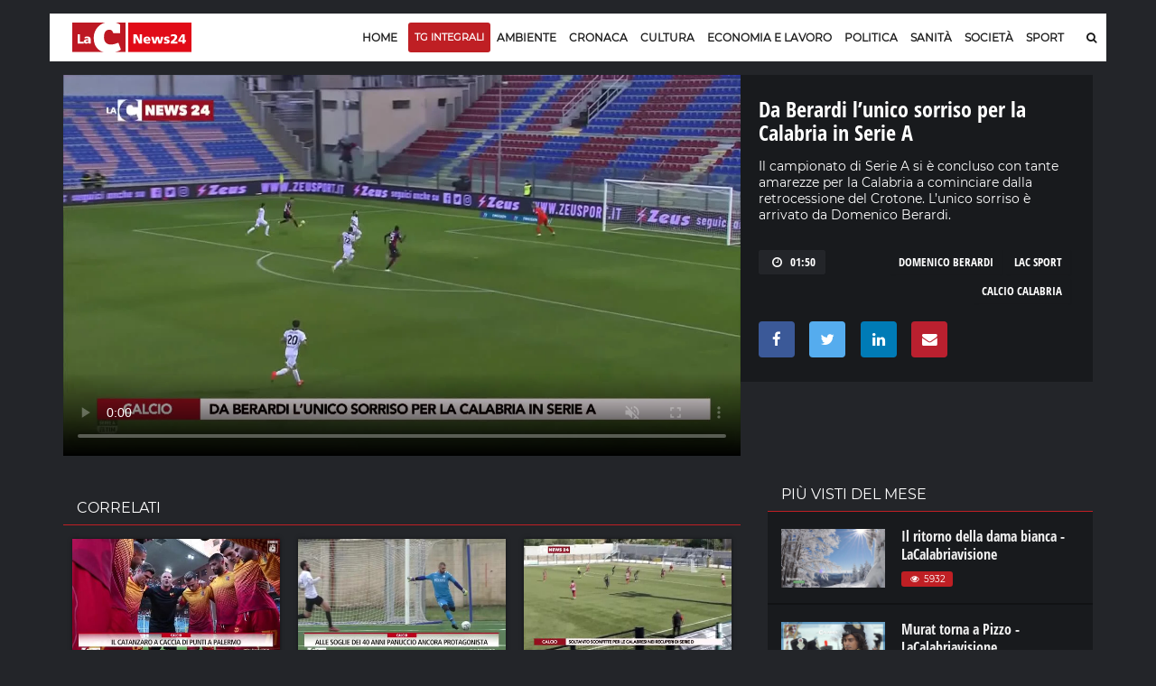

--- FILE ---
content_type: text/html; charset=UTF-8
request_url: https://video.lacnews24.it/da-berardi-lunico-sorriso-per-la-calabria-in-serie-a/2021/05/30/NRn92QtRLnGZ/
body_size: 19921
content:
<!DOCTYPE html>
<html lang="it" class="home-p">
<head>
<link rel="amphtml" href="https://video.lacnews24.it/amp/da-berardi-lunico-sorriso-per-la-calabria-in-serie-a/NRn92QtRLnGZ/" />
    <meta charset="utf-8">
    <meta http-equiv="X-UA-Compatible" content="IE=edge">   
	<title>Da Berardi l’unico sorriso per la Calabria in Serie A &middot; Video LaC News24</title>
    <meta name="description" content="Il campionato di Serie A si è concluso con tante amarezze per la Calabria a cominciare dalla retrocessione del Crotone. L’unico sorriso è arrivato da Domenico Berardi."> 
	<meta name="viewport" content="width=device-width, initial-scale=1, maximum-scale=1">  
    <meta http-equiv="content-language" content="it" />
    <meta http-equiv="content-type" content="text/html">

	<link rel="dns-prefetch" href="//lacstatic.it">
	<link rel="dns-prefetch" href="//img.lacstatic.it">
	<link rel="dns-prefetch" href="//fonts.googleapis.com">
	<link rel="dns-prefetch" href="//maxcdn.bootstrapcdn.com">
   	<link rel="dns-prefetch" href="//ads.pubbliemme-adv.net">
	<link rel="dns-prefetch" href="//pagead2.googlesyndication.com">
	<link rel="dns-prefetch" href="//www.googletagmanager.com">

	<link href="//lacstatic.it" rel="preconnect">
	<link href="//img.lacstatic.it" rel="preconnect">
	<link href="//fonts.googleapis.com" rel="preconnect">
	<link href="//maxcdn.bootstrapcdn.com" rel="preconnect">
   	<link href="//ads.pubbliemme-adv.net" rel="preconnect">
	<link href="//pagead2.googlesyndication.com" rel="preconnect">
	<link href="//www.googletagmanager.com" rel="preconnect">

	<link rel="preload" href="https://lacstatic.it/sites/lacnews/assets/css/component.min.css" as="style"/>	
	<link rel="preload" href="https://lacstatic.it/sites/lacnews/assets/css/global.min.css" as="style"/>	
   	<link rel="preload" href="https://lacstatic.it/sites/lacnews/player/v3/player_v3.min.css" as="style"/>	
	<link rel="preload" href="https://fonts.gstatic.com/s/opensanscondensed/v13/z7NFdQDnbTkabZAIOl9il_O6KJj73e7Ff0GmDuXMRw.woff2" as="font"  type="font/woff2" crossorigin>
	<link rel="preload" href="https://fonts.gstatic.com/s/montserrat/v13/JTUSjIg1_i6t8kCHKm459Wlhyw.woff2" as="font"  type="font/woff2" crossorigin>
	<link rel="preload" href="https://lacstatic.it/sites/lacnews/plugin/lazy/lazysizes.min.js" as="script">

    <meta property="og:locale" content="it_IT">
	<meta property="og:type" content="article">
	<meta property="og:title" content="Da Berardi l’unico sorriso per la Calabria in Serie A &middot; Video LaC News24">
	<meta property="og:description" content="Il campionato di Serie A si è concluso con tante amarezze per la Calabria a cominciare dalla retrocessione del Crotone. L’unico sorriso è arrivato da Domenico Berardi." />
   	<meta property="og:url" content="https://video.lacnews24.it/da-berardi-lunico-sorriso-per-la-calabria-in-serie-a/2021/05/30/NRn92QtRLnGZ/">
	<meta property="og:image" content="https://webtools-7ee37683ee61433eaa17f4704c6a2961.msvdn.net/image/NRn92QtRLnGZ/poster"/>
	<meta property="og:image:type" content="image/jpeg" />
	<meta property="og:site_name" content="Lacnews24.it">
   	<meta property="fb:app_id" content="315815241940236" />  
	<meta name="twitter:site" content="Lacnews24.it" />
	<meta name="twitter:card" content="summary_large_image" />
	<meta name="twitter:creator" content="Redazione Lacnews24.it" />
    <meta name="twitter:url" content="https://lacnews24.it/">
	<meta name="twitter:title" content="Da Berardi l’unico sorriso per la Calabria in Serie A &middot; Video LaC News24">
    <meta name="twitter:description" content="Il campionato di Serie A si è concluso con tante amarezze per la Calabria a cominciare dalla retrocessione del Crotone. L’unico sorriso è arrivato da Domenico Berardi.">    
	<link rel="canonical" href="https://video.lacnews24.it/da-berardi-lunico-sorriso-per-la-calabria-in-serie-a/2021/05/30/NRn92QtRLnGZ/">

	
<link rel="shortcut icon" href="https://lacstatic.it/sites/lacnews/assets/img/favicon_v1/favicon.ico" type="image/x-icon">
<link rel="icon" href="https://lacstatic.it/sites/lacnews/assets/img/favicon_v1/favicon.ico" type="image/x-icon">
<link rel="apple-touch-icon" sizes="57x57" href="https://lacstatic.it/sites/lacnews/assets/img/favicon_v1/apple-icon-57x57.png">
<link rel="apple-touch-icon" sizes="60x60" href="https://lacstatic.it/sites/lacnews/assets/img/favicon_v1/apple-icon-60x60.png">
<link rel="apple-touch-icon" sizes="72x72" href="https://lacstatic.it/sites/lacnews/assets/img/favicon_v1/apple-icon-72x72.png">
<link rel="apple-touch-icon" sizes="76x76" href="https://lacstatic.it/sites/lacnews/assets/img/favicon_v1/apple-icon-76x76.png">
<link rel="apple-touch-icon" sizes="114x114" href="https://lacstatic.it/sites/lacnews/assets/img/favicon_v1/apple-icon-114x114.png">
<link rel="apple-touch-icon" sizes="120x120" href="https://lacstatic.it/sites/lacnews/assets/img/favicon_v1/apple-icon-120x120.png">
<link rel="apple-touch-icon" sizes="144x144" href="https://lacstatic.it/sites/lacnews/assets/img/favicon_v1/apple-icon-144x144.png">
<link rel="apple-touch-icon" sizes="152x152" href="https://lacstatic.it/sites/lacnews/assets/img/favicon_v1/apple-icon-152x152.png">
<link rel="apple-touch-icon" sizes="180x180" href="https://lacstatic.it/sites/lacnews/assets/img/favicon_v1/apple-icon-180x180.png">
<link rel="icon" type="image/png" sizes="192x192"  href="https://lacstatic.it/sites/lacnews/assets/img/favicon_v1/android-icon-192x192.png">
<link rel="icon" type="image/png" sizes="32x32" href="https://lacstatic.it/sites/lacnews/assets/img/favicon_v1/favicon-32x32.png">
<link rel="icon" type="image/png" sizes="96x96" href="https://lacstatic.it/sites/lacnews/assets/img/favicon_v1/favicon-96x96.png">
<link rel="icon" type="image/png" sizes="16x16" href="https://lacstatic.it/sites/lacnews/assets/img/favicon_v1/favicon-16x16.png">
<link rel="manifest" href="/manifest.json">
	
<script>
(function(){
var docElem = document.documentElement;
window.lazySizesConfig = window.lazySizesConfig || {};
window.lazySizesConfig.lazyClass = 'lazy';
window.lazySizesConfig.loadMode = 1;
window.lazySizesConfig.expand=750;
})();
</script>
<script src="https://cdnjs.cloudflare.com/ajax/libs/lazysizes/5.2.2/plugins/unveilhooks/ls.unveilhooks.min.js" async></script>
<script src="https://lacstatic.it/sites/lacnews/plugin/lazy/lazysizes.min.js" async></script>
<link rel="stylesheet" href="https://lacstatic.it/sites/lacnews/assets/css/component.min.css" />
<link rel="stylesheet" href="https://lacstatic.it/sites/lacnews/assets/css/global.min.css" />
<link rel="stylesheet" href="https://lacstatic.it/sites/lacnews/player/v3/player_v3.min.css" />
<link rel="stylesheet" href="https://lacstatic.it/sites/lacnews/plugin/datapicker/css/default/zebra_datepicker.min.css">
<link rel="stylesheet" href="/icon/css/lac-icons.v1.min.css">
<link rel="stylesheet" href="https://cdnjs.cloudflare.com/ajax/libs/font-awesome/4.7.0/css/font-awesome.css" integrity="sha512-5A8nwdMOWrSz20fDsjczgUidUBR8liPYU+WymTZP1lmY9G6Oc7HlZv156XqnsgNUzTyMefFTcsFH/tnJE/+xBg==" crossorigin="anonymous" referrerpolicy="no-referrer" />

<style>
@font-face{font-family:'Open Sans Condensed';font-style:normal;font-weight:700;src:local('Open Sans Condensed Bold'),local(OpenSansCondensed-Bold),url(https://fonts.gstatic.com/s/opensanscondensed/v13/z7NFdQDnbTkabZAIOl9il_O6KJj73e7Ff0GmDuXMRw.woff2) format("woff2");unicode-range:U+0000-00FF,U+0131,U+0152-0153,U+02BB-02BC,U+02C6,U+02DA,U+02DC,U+2000-206F,U+2074,U+20AC,U+2122,U+2191,U+2193,U+2212,U+2215,U+FEFF,U+FFFD}@font-face{font-family:'Montserrat';font-style:normal;font-weight:400;src:local('Montserrat Regular'),local(Montserrat-Regular),url(https://fonts.gstatic.com/s/montserrat/v13/JTUSjIg1_i6t8kCHKm459Wlhyw.woff2) format("woff2");unicode-range:U+0000-00FF,U+0131,U+0152-0153,U+02BB-02BC,U+02C6,U+02DA,U+02DC,U+2000-206F,U+2074,U+20AC,U+2122,U+2191,U+2193,U+2212,U+2215,U+FEFF,U+FFFD}
.Tx-C,.ft-social-list a,.grow,.item-page .img-slider,.primo,.sbsb-btn{text-align:center}.title-66,a{color:#181818}.title-1,.title-7,body,html{font-family:Montserrat,sans-serif}.category-tp-BLU,.ft-title-1,; .FT-menu h4{text-transform:uppercase}.category-tp-BLU,.primo,a,a:hover{text-decoration:none}.apri1:hover,.sbsb-btn,.shar_pos,.video_p_mack,.x_chiu{cursor:pointer}body,html{font-size:12px}a{outline:0}a:hover{color:#bf1f24}.M-L-20{margin-left:20px!important}.M-R-20{margin-right:20px!important}.M-R-5{margin-right:5px!important}.M-R-10{margin-right:10px!important}.M-B-10{margin-bottom:10px!important}.edi_row{margin-left:-15px;margin-right:-20px}.M-B-0{margin-bottom:0!important}.M-T-5{margin-top:5px!important}.M-T-10{margin-top:10px!important}.M-T-15{margin-top:15px!important}.P-R-10{padding-right:10px!important}.P-R-15{padding-right:15px!important}.P-L-5{padding-left:5px!important}.P-L-10{padding-left:10px!important}.P-L-15{padding-left:15px!important}.P-L-20{padding-left:20px!important}.P-T-15{padding-top:15px!important}.P-T-10{padding-top:10px!important}.P-T-5{padding-top:5px!important}.P-5{padding:5px!important}.ND{display:none}.F-R{float:right!important}.F-L{float:left!important}.BC{clear:both}.category-tp-BLU{color:#333;display:inline-block;font-size:11px;line-height:15px;height:18px;padding:3px 7px 2px 0;position:relative;margin:0 2px 0 0;border-right:1px solid #ccc;font-weight:600}.title-1,.title-5,.title-7{font-weight:700}.category-tp-BLU i{color:#bf1f24}.mh-top{margin:15px 0 10px}.title-1{font-size:30px;padding-bottom:5px;padding-top:15px;line-height:36px}.title-5{font-size:18px;line-height:24px}.post-tpv-2 .title-5{color:#fff;font-size:17px;font-weight:600;line-height:24px}.title-6{font-size:15px;font-weight:600;line-height:18px;padding:0}.title-7{font-size:26px;line-height:30px;color:#fff}.title-10,.title-11,.title-21{color:#181818;font-weight:700}.title-66{font-size:20px;font-weight:700;line-height:23px;padding:5px 0 0}.title-10,.title-11{line-height:22px;margin:0 0 5px;padding:0}.title-11{font-size:16px}.title-10{font-size:18px}#video p,p{margin-bottom:0}.title-21{font-size:36px;line-height:39px;padding:6px 0 15px;margin-top:0}.HPVid-prev{display:block}.main-header .main-nav{float:left;display:block;margin-right:0;width:93.33333%}#video .ult_vp_toggleAdPlayBox,#video .ytp-chrome-top{display:none!important}.category-tp-1,.category-tp-3{background:#bf1f24;font-weight:400;font-family:Montserrat,sans-serif!important;font-size:12px}.category-tp-1:after,.category-tp-3:after{content:'';width:0;height:0;border-top:0 solid transparent;border-left:0 solid #bf1f24;border-bottom:0 solid transparent;position:absolute;top:0;right:0}.cat-blu{background:#043d5d}p{color:#333;font:13px/23px Montserrat}#video .ult_vp_timeLeftInside,#video p{font:13px Montserrat}#video p{color:#fff}#video .ult_vp_timeLeftInside{right:15px;font-weight:400}#video .ult_vp_skipAdBox{width:130px;height:35px;background:rgba(0,0,0,.56);border:1px solid rgba(0,0,0,.56);z-index:2;cursor:pointer;text-align:center}#video .ult_vp_skipAdBox span{position:absolute;right:5px;color:#fff;top:10px}.content-art h2{font-size:22px;line-height:26px}#video .ult_vp_mainContainer,#video .ult_vp_mainContainer .ult_vp_videoPlayer{width:780px!important;height:440px!important}p.p{font:13px/23px Montserrat;font-weight:400;color:#222;margin:0 0 5px}.sbsb-btn,button,input{font-family:Montserrat,sans-serif!important}p.p1{line-height:20px}p.p2{margin-top:15px;font-size:15px}p.p3{font-size:12px;line-height:15px;margin-bottom:0}.main-posts-1 .mp-section:first-child{background:#fff;height:auto;padding:0 15px}.HP-mask,.shar_icon{background-position:center;background-repeat:no-repeat}.post-tp-10 figure,.post-tp-16 figure,.post-tp-5 figure{margin:0 0 10px;position:relative}.shar_count,.shar_icon{height:24px;margin-left:5px;float:left}.post-tp-5{padding:5px 0}.design-pst .post-tp-5{min-height:370px}.ft-about p{color:#efefef;font-size:12px}; .FT-menu h4{color:#333;font-size:14px}.ft-title-1{color:#333;font-weight:600;font-size:13px}.top-part .ft-title-1{margin:0 0 5px}.top-part{border-bottom:0;padding:30px 0 0}.bottom-part{border-top:2px solid #010101;padding:15px 0}.FT-menu{line-height:17px;padding:10px 20px;margin-bottom:5px;height:100%;position:relative;top:0;bottom:0}.FT-menu a{color:#333}.meta-tp-2{color:#222;font-weight:400;font-size:11px;text-transform:none!important}.meta-tp-2 i{color:#bf1f24}.main-posts-1{margin-bottom:0;padding:0;border-top:3px solid #bf1f24}.pst-block-head-blu{padding:10px 20px 8px;position:relative;margin-bottom:0!important;border-top:3px solid #043d5d;background-color:#fff;border-bottom:0 solid #e4e4e4}.pst-block-head-blu .bar-title,.pst-block-head-blu h2{font-size:14px;font-weight:600;text-transform:uppercase;padding:0}.PBH-re{border-top:3px solid #bf1f24;background-color:#fff}.post-tp-6{border-bottom:1px dashed #ebebeb;padding-bottom:14px;margin-bottom:9px}.shar_pos{color:#444}.shar_pos:hover{background-color:rgba(255,255,255,.7);color:#bf1f24}.shar_icon{width:24px;background-image:url(../../images/icon/share.png)}.shar_count{margin-top:1px;padding-right:5px;font-weight:500;font-size:11px}.HP-autor{float:left;margin-top:5px;font-size:11px;color:#444}.HP-share-div{height:30px;float:right;margin-top:5px;position:relative}.HP-mask{width:300px;height:180px;position:absolute;top:0;background-size:cover}.HP-mask-full{width:100%;height:100%}.HP-mask-4box{width:345px;height:175px}.HP-mask-sport{width:115px;height:75px}.HP-text-w{color:#fff;font-size:11px}.grow{display:block;height:180px;width:310px;position:relative;float:right;transition:height .5s;-webkit-transition:height .5s;z-index:999999999999}.grow:hover{height:600px;width:800px;z-index:99999999}.vs{display:none}.iframe{width:100%;height:100%;z-index:99999999}.main-content,.main-header{padding:0;width:1170px;margin:auto}.testata_rouge{background-color:#bf1f24}.main-content{background:#ebebeb;overflow:hidden}.inner-wrapper{background-color:transparent;position:relative;padding:0;z-index:1}.main-header{background-color:#fff}.post-tp-6,.post-tp-9{padding:2px 0 14px}.video_p_mack{background:rgba(0,0,0,.36);background-image:url(../../images/icon/video_over_bia.png);background-position:center;background-repeat:no-repeat;width:100%;position:absolute;top:0;bottom:0;left:0;right:0;background-size:35px}.meta-tp-1 i{color:#bf1f24;margin-right:4px}.sbsb-btn,.sbsb-btn a:hover{color:#fff}.vpst-block{padding:18px 0 0}.vpst-block-head{margin:0 22px;padding:0;position:relative}.post-navs{padding:0;float:right}.pst-block-main:last-child{margin-bottom:0;padding-top:0}.main-video-posts,.sbsb-block-1{margin-bottom:30px}.sbsb-block-1{background:#fff;padding:5px 20px 18px}.sbsb-form-1 .sbsb-form{background-color:#ebebeb}.section{margin-bottom:0}.trending-line{width:50%;margin:15px 0}.sbsb-btn{-webkit-appearance:none;-moz-appearance:none;appearance:none;background-color:#043d5d;-webkit-border-radius:0;border-radius:0;border:none;display:block;padding:2px 0;text-transform:uppercase;font-size:10px;margin-left:5px;font-weight:500}.item-page .content-art p,.post-tags-list a{font-family:Montserrat,sans-serif}.ft-social-list a,.post-tags-list a{border:1px solid #043d5d}.sbsb-btn:active,.sbsb-btn:focus,.sbsb-btn:hover{background-color:#bf1f24;color:#fff}.sbsb-btn-red{background-color:#bf1f24}.sbsb-btn-red:active,.sbsb-btn-red:focus,.sbsb-btn-red:hover{background-color:#043d5d}.half .post-tp-5{padding:0}.tl-slider-control span{background-color:#fff}.tl-slider-control i{color:#043d5d}.edizioni{position:absolute;top:0;left:50%;margin:14px 0 15px;padding-left:1px;max-width:600px;overflow:hidden}.edizioni ul{min-width:600px;padding:0}.edizioni .slick-arrow{display:none}.mid{padding:15px;width:270px}.last{padding-top:15px;width:300px}.sticky-header{background-image:url(../../images/new_image/lacnews24_icon.png);background-repeat:no-repeat;background-position:15px center}.main-header .mh-logo{margin-top:20px}.post-main-img{margin:-10px 0 5px}.item-page .section .content{padding:0}.item-page .content-art p{margin:0;padding:0;color:#333;font-weight:400!important;font-size:16px;line-height:24Px}.post-tags-list a{background:#043d5d;color:#fff}.sommario,.sommario_sm{color:#444;font-weight:300;padding-top:0;padding-bottom:10px}.post-tags-list a:hover{background:#bf1f24;border:1px solid #bf1f24}.post-tags{margin-top:15px;margin-bottom:25px}.sommario{font-size:16px;line-height:24px}.sommario_sm{font-size:14px;line-height:20px}.post-sharing-tp-1,.post-sharing-tp-2{margin:5px 0 13px}.myWrapper{display:inherit!important;position:relative;padding-bottom:56%;padding-top:20px;height:0;background-color:#181818;width:100%;top:26px;margin-bottom:35px}.myWrapper iframe{position:absolute;top:0;left:0;width:100%;height:100%}.author-tp-2{color:#333!important;font:400 12px/23px Montserrat;text-transform:none}.HC-title,.mn-item.sbsb-btn,.prepo-text,.primo-tt,.pst-box-head h4{text-transform:uppercase}.content-art img{max-width:100%;height:auto;display:block;margin:18px}.slick-slide img{display:inherit!important}.post-img-1{margin-bottom:0}.post-img-1 figcaption{color:#444;font:italic 400 12px/24px Montserrat;padding:5px 0}.img-slider .navs{color:#333;font:400 11px/24px Montserrat}.item-page .post-img-2 figcaption{color:#fff;font:italic 400 12px/24px Montserrat;padding:4px 0;position:absolute;background-color:rgba(0,0,0,.7);width:100%;top:0}.item-page .post-img-2{margin-bottom:0;position:relative}.primo,.primo:before{position:absolute;top:0}.item-page .img-slider .navs{padding-top:10px}.item-page .post-img-2 img{width:auto;height:100%;vertical-align:middle}.item-page .img-slider{background-color:#000;margin:25px 0}.post-tp-25 figure,.pst-box-head .navs{margin:0}.item-page .img-slider .item{height:350px;overflow:hidden}.post-content .title-blc-1,.post-content .title-blc-2{padding:0;margin:0}.pst-box-head{PADDING:14PX 24PX}.pst-box-head h4{font-size:14px}.title-blc-1:before{display:none}.post-next a,.post-next-prev a{color:#666}.item-page .posts .post.post-tp-24:first-child,.posts .post.post-tp-25:first-child,.posts .post.post-tp-26:first-child{margin-top:0}.item-page .title-1{padding-top:0}.cat-page .title-1{padding-top:15px}.autor-bar{padding:0 10px;background-color:#f8f8f8;border:1px solid #f1f1f1;position:relative;z-index:1}.HC-title{margin-left:20px;font-size:15px;font-weight:600;padding:8px 0 0}.HC-title span{font-weight:300}.edi-page .title-66{padding-bottom:12px;padding-top:5px}.edi-page .title-1{font-size:25px;line-height:30px}.edi-page .posts.two-thirds{padding-top:10px}.edi-page .post-tp-17,.edi-page .post-tp-25{border-bottom:1px solid #f2f2f2;padding:0 0 10px}.edi-page .post-tp-25{margin:0 0 10px}.edi-page .post-tp-17{margin-bottom:13px}.edi-page .post-tp-17 figure{margin:0 15px 0 0}.edi-page .side-r{border-left:1px solid #f2f2f2}.primo{color:#fff;display:block;right:0;width:41px;height:41px;font-size:10px;font-weight:500;line-height:25px;padding:0 0 0 18px}.primo:before{z-index:1;content:'';left:0;width:0;height:0;border-top:41px solid #bf1f24;border-left:41px solid transparent}.weather-block{background-color:#f8f8f8;margin-right:-20px;margin-left:-15px;margin-top:10px}.weather-widget .pst-block{margin-bottom:0}.primo span{position:relative;z-index:2}.primo-tt{padding-top:3px;padding-left:5px;font-size:14px;font-weight:600}.primo-tt i{color:#bf1f24}.pst-block-head:before{display:none}.page-nav .page-count{display:block;float:right;line-height:33px;font-weight:300;color:#333}#at-pixel,.mob-menu{display:none}.page-nav{color:#c3c3c3;font-size:12px;font-weight:500;margin:25px 0 15px}.mobile-nav-list .mn-item{color:#fff;font:600 14px/44px Montserrat;text-transform:uppercase}.mn-item.sbsb-btn{padding:10px 15px;color:#fff;font:400 13px Montserrat;border-radius:0;margin-bottom:5px}.bg-red{background-color:#bf1f24}.banner,.sb-banner{background-color:transparent}.mob-menu-tit{color:#fff;font-size:13px;font-weight:300;padding-bottom:5px}.sb-banner .banner-inner:before{border-bottom:0;border-right:0}.sb-banner{padding:0 20px 20px;margin-bottom:10px}.pub-style{color:#999;font-weight:300;font-size:10px}.prepo-text{color:#777;font-weight:300;font-size:12px}.banner{margin:0 0 15px;padding:0}.hd-search .hd-search-block{background-color:#043d5d;-webkit-border-radius:0;border-radius:0;-webkit-box-shadow:0 2px 5px rgba(0,0,0,.1);box-shadow:0 2px 5px rgba(0,0,0,.1);display:none;padding:10px;position:absolute;right:0;top:100%;width:370px;z-index:1}.ajax_load{position:absolute;top:0;bottom:0;right:0;left:0;background:rgba(255,255,255,.7);background-image:url(/images/loading.gif);background-repeat:no-repeat;background-position:center}#box1,.overlay_pri{position:fixed;top:0}.x_chiu{color:#fff;background-color:#b9202f;padding:5px 10px;font-size:14px;font-weight:700;display:inline-table;margin-left:210px;float:right}.x_chiu:hover{color:#333}#box1{width:100%;display:none;z-index:+10001;background-color:rgba(0,0,0,.9);color:#fff}.overlay_pri{background:#000;bottom:0;left:0;right:0;z-index:10001;opacity:0;filter:alpha(opacity=0);-ms-filter:"progid:DXImageTransform.Microsoft.Alpha(Opacity=0)"}.main-popup{width:50%;margin:auto}.FPB_header,.FPB_six{right:50%;margin-right:585px}.main-popup i{color:#bf1f24}.main-popup .sbsb-block-1{border-top:3px solid #bf1f24;padding:5px 20px 35px}.go-top{border:0 solid #b1b5bc;color:#fff;font-size:16px;line-height:38px;background-color:#043d5d;z-index:15}.FPB_dex,.FPB_header,.FPB_six{z-index:2;top:0;bottom:0;cursor:pointer}.FPB_header{position:absolute;left:50%;margin-left:-585px;height:80px;width:1170px;background-repeat:no-repeat;background-position:top center}.main-footer{background:#fff}.FPB_dex,.FPB_six{position:fixed;background-repeat:no-repeat;background-color:transparent}.FPB_six{left:0;background-position:top right}.FPB_dex{left:50%;right:0;margin-left:585px}@media screen and (max-width:1024px){.FPB_header{width:1000px}#menu-v1{display:none}.mob-menu{display:block}.mh-top{margin:15px 0 0;padding-bottom:10px}.mob-logo{width:245px}.main-header .mh-logo{padding:0 0 0 8px}.scroll{white-space:nowrap;overflow-x:auto;-webkit-overflow-scrolling:touch;-ms-overflow-style:-ms-autohiding-scrollbar}.edizioni{max-width:495px;margin-top:0;padding-top:14px}.edizioni .slick-arrow{position:absolute;left:95%;top:-5px;border:0;display:block}.hd-search .hd-search-block{right:10px}.main-content,.main-header{width:1024px}.HP-mask-4box{width:296px;height:175px}.pre-mid{width:570px}.mid{width:270px}.first{width:420px}#video .ult_vp_mainContainer,#video .ult_vp_mainContainer .ult_vp_videoPlayer{width:682px!important;height:385px!important}.mh-banner iframe{margin-left:-70px;width:700px!important}.banner iframe{width:100%!important;max-width:100%}.main-wrapper{margin-top:-15px!important}}.ft-social-list a{border:0;-webkit-border-radius:50%;border-radius:50%;color:#fff;font-size:12px;line-height:26px;display:block;width:26px;height:26px}.ft-social-list a:hover{color:#181818!important}.tw a{background:#55acee}.fb a{background:#3b5998}.gp a{background:#dd4b39}.in a{background:#c00}.bottom-part p{font-size:11px!important}.category-tp--3{margin:0;background-color:transparent;font-size:16px;text-align:left;font-weight:700;padding:0;font-family:'Open Sans Condensed',sans-serif!important;padding-left:5px}.main-nav-list>li>a,.sf-menu>li>a{padding:9px 9px 16px}.sticky-header{padding-top:5px;height:52px}.main-header .main-nav,.sticky-header .main-nav{padding:0}.filters-list-1 a,.filters-list-2 a{padding:0 5px}.edizioni{margin:14px 0 12px;padding-left:5px;max-width:600px;overflow:hidden}.sbsb-btn-1{border-top:2px solid #bf1f24;background-color:#fff;color:#333;font-size:11px;margin-left:6px;font-weight:600;padding:0}.title-1-1{font-size:60px;padding-bottom:15px;padding-top:25px;line-height:64px;font-weight:800;text-align:center;font-family:'Open Sans Condensed',sans-serif}.title-21{font-family:'Open Sans Condensed',sans-serif;font-weight:800;font-size:48px;line-height:52px;padding:15px 5px 20px;margin-top:0;margin-bottom:10px}.BG-azz{background-color:#ecf3fb!important}.main-video-posts{margin-top:30px}.title-10,.title-66,.title-6,.title-5,.title-1,.title-7{font-family:'Open Sans Condensed',sans-serif;font-weight:800}.title-5{font-size:22px}.sommario_sm-1,.sommario_sm-1 p{font-size:16px!important;line-height:24px;color:#1b1b1b;font-weight:500;padding:0 10px;padding-bottom:15px}.fg_primo{height:260px;overflow:hidden}.HRE-W{color:#fff}.title-7-7{text-transform:none;line-height:18px;font-size:18px;font-weight:700;color:#1b1b1b}.M-0{margin:0!important}.VID-over{margin-top:-21px;z-index:1;position:relative}.FPB_header{margin-top:40px}.FPB_six{top:0}.FPB_dex{top:0}.main-wrapper{margin-top:130px}.TXT-temi{padding-left:10px;padding-right:5px;color:#333;margin-top:2px;font-size:10px;line-height:12px;text-align:center;font-weight:700;margin-bottom:2px;color:#333;font-family:'Montserrat',sans-serif}p,p.p{color:#222;font:14px Montserrat;line-height:20px}.title-6{font-size:17px;font-weight:600;line-height:20px}.VID-home{margin-top:-30px;margin-bottom:15px;background-color:transparent}.VID-home .pst-block-head-blu{background-color:transparent;border:0!important;padding-left:20px}@media screen and (max-width: 1024px){.FPB_header{margin-top:0!important}.main-wrapper{margin-top:75px!important}.js-sticky-header{display:none!important}.edizioni{padding-top:0}body{background-position:center 0!important;background-size:1450px!important}.mh-top{padding-bottom:0}}.sticky-header {background-image: none !important;}.BG-ok {background-image: url(../../images/new_image/lacnews24_icon.png) !important;}

.sidenav{height:100%;width:100%;max-width:300px;position:fixed;z-index:+100;top:0;left:0;background-color:rgba(0,0,0,.9);overflow-x:hidden;transition:.5s;padding-bottom:30px;text-align:center;display:block;margin-left:-100%}
.sidenav .sbsb-btn{font-size:14px;margin-left:0;font-weight:500;border-radius:3px}
.sidenav .closebtn{position:absolute;top:20px;right:20px}
.sidenav .menu-submenu{margin-left:0;margin-top:0;padding-bottom:15px}
.sidenav .menu-submenu a{color:#fff}
.sidenav .mob-menu-logo{margin-bottom:10px}
.sidenav .hd-search-mobile button i{font-size:16px}

.error_page {
    width: 100%;
    height: 100vh;
    position: fixed;
    z-index: 1000;
    background: #000;
    line-height: 100vh;
    text-align: center;
    top: 0;
    bottom: 0;
    left: 0;
    right: 0;
    color: #fff;
}
.banner-new{text-align:center;margin-top:25px;margin-bottom:20px}.no-desk{display:none}.no-mobile{display:block}.row.lista-container{margin:inherit!important}.lista-wrapper{padding:0 15px}.lista-wrapper .post-tp-9{padding:0;padding-top:10px;padding-bottom:6px;border-bottom:2px solid rgba(0,0,0,.25)}.no-mobile h3{padding-left:0;font-size:14px}.ft-list-2{padding-left:10px;padding-right:10px;background-color:#fff}.title-5{height:60px;overflow:hidden;text-transform:none;line-height:20px;font-size:16px;font-weight:700;margin-top:6px}.ft-list-2 .title-5{height:initial!important;margin-bottom:5px;margin-top:2px}.ft-list-1 li,.ft-list-2 li{border-bottom:1px dashed #ccc}.post-tags-list{margin-top:5px}.post-tags-list a:hover{background:#fff;color:#bf1f24}.post-tags-list a{border-radius:0;border:1px solid transparent;background-color:transparent;font-size:13px;font-family:'Open Sans Condensed'}.div-title .post-tags-list a{color:#333}.post-tags-list span{border:1px solid #232529;font-size:13px;font-family:'Open Sans Condensed';padding:1px 10px;color:#fff;display:block;background-color:#232529;border-radius:2px;margin-right:10px}.main-wrapper{margin-top:-15px!important}.sm-full{padding:0;padding-left:10px}.topo-menu{padding:7px 0;background-color:rgba(0,0,0,.3);margin-bottom:10px}.sopra-s{overflow:auto;display:flex;background-color:#efefef;border-top:3px solid #bf1f24}.menu-submenu{list-style:none;transition:all .2s linear;white-space:nowrap;overflow-x:scroll;margin-left:0;margin-top:10px;margin-bottom:10px}.menu-submenu li{flex:1 0 auto;font-size:1.3rem;font-weight:500;margin-right:1rem;padding:0 0 .12rem;display:inline-flex;justify-content:flex-start;align-items:center;align-content:center;font-family:'Open Sans Condensed',sans-serif;border-right:1px solid #bf1f24;padding-right:1rem;text-transform:uppercase;line-height:16px;margin-top:4px}.menu-submenu .spazzo{width:45px}.mb-temi{border:0;color:#fff;background-color:#bf1f24;padding:0 4px!important;font-size:1rem!important;text-transform:uppercase;line-height:inherit!important;border-top-right-radius:3px;border-bottom-right-radius:3px;position:absolute;margin-top:0!important}.arrow{width:0;height:0;border-style:solid;border-width:8px 0 8px 8px;border-color:transparent transparent transparent #bf1f24;position:absolute;border-right:0!important;left:42px;margin-top:3px!important}.video-thumbnail{position:absolute;cursor:pointer;z-index:+1;width:100%;height:100%}.video-thumbnail:before{position:absolute;bottom:0;left:15%;transform:translate(-50%,-50%);-webkit-transform:translate(-50%,-50%);content:"\f04b";font-family:FontAwesome;font-size:11px;color:#fff;opacity:1;background-color:rgba(49,63,88,.75);padding:0 10px;border-radius:4px}.video-thumbnail:hover:before{color:#eee}.social-tip{padding-left:10px;padding-right:20px;margin-top:0;background-color:rgba(0,0,0,.3);border-left:0;margin-left:0;border-left:10px solid #bf1f24}.div-title{padding-left:20px;padding-right:20px;margin-top:0;background-color:#fff;margin-left:-30px;padding-top:10px;padding-bottom:10px}.div-title .title-212{color:#000}.div-title .social-tip{padding-right:20px;margin-top:0;background-color:transparent;border-left:0;margin-left:-10px;padding-left:0}.pst-block-main-play .div-title{padding-left:20px;padding-right:20px;margin-top:0;background-color:transparent;margin-left:-20px}.pst-block-main-play .post-tp-12{margin-bottom:20px}.sticky{z-index:100}.fissalo{position:fixed;-webkit-box-shadow:1px 9px 23px 0 #000;-moz-box-shadow:1px 9px 23px 0 #000;-o-box-shadow:1px 9px 23px 0 #000;box-shadow:1px 9px 23px 0 #000;width:350px;bottom:10px;right:10px}.fissalo1{position:fixed;z-index:18;background-color:#232529;top:0;width:100%}.sticky-vid-title{color:#fff;background-color:#efefef;display:none;border-left:5px solid #bf1f24}.fissalo .sticky-vid-title{display:block}.sticky-vid-title .vid-title{white-space:nowrap;overflow:hidden;text-overflow:ellipsis;width:calc(100% - 40px);font-family:'Open Sans Condensed',sans-serif;color:#333;font-size:18px;line-height:30px;padding-left:10px}.sticky-vid-title .F-R{font-size:1.5rem;color:#fff;line-height:30px;background-color:#bf1f24;width:30px;text-align:center}#sticky-vid-close{display:none}@media screen and (max-width:1024px){.sm-half{float:left;display:block;margin-right:0;width:50%}.sm-half:last-child{margin-right:0}.fissalo{width:350px}.section .side-bar{padding-left:5px;margin-top:5px}.lista-wrapper .post-tp-9{width:50%;float:left}.lista-wrapper{padding:0;margin-top:10px}.div-title{padding-left:15px;padding-right:15px;margin-left:-20px;margin-top:-5px;margin-right:-15px}.lista-wrapper .title-6{font-size:18px;line-height:20px;padding-right:15px}.lista-wrapper figure{width:140px}}@media screen and (max-width:768px){.div-title{padding-left:10px;padding-right:15px;margin-left:5px;margin-top:-6px;margin-right:0;border-left:5px solid #bf1f24;padding-top:5px;padding-bottom:0}.div-title .social-tip{margin-left:0}.bo_rosso{padding-top:5px;padding-bottom:10px}.fissalo{width:100%;left:0;top:43px;bottom:inherit!important}.no-mobile{display:none}.no-desk{display:block;padding:0 10px}.lista-wrapper{padding:0 15px;margin-top:0}.section .side-bar{padding-left:15px}.sm-half{float:left;display:block;margin-right:0;width:50%!important}.sm-half:last-child{margin-right:0}.video-wrap{padding-left:5px;padding-right:5px;margin-bottom:-5px}.no-row{margin-left:0;margin-right:0}}.pst-block-main-play{background-color:#fff;padding:20px 20px;margin-bottom:30px}@media screen and (max-width:767px){.sidenav{max-width:100%}.flex-div{margin-left:-10px;margin-right:-10px}.flex-div-5{margin-left:-5px;margin-right:-5px}.lista-wrapper .title-6{font-size:19px;line-height:22px;padding-right:0}.lista-wrapper figure{width:150px}.title-212{border-bottom:1px solid #bf1f24!important;text-align:center}.pst-block-album .title-212{text-align:left!important}.post-tags-list{margin-top:0;padding-left:10px}.item-man .title-5{height:auto;font-size:22px;margin-top:10px;line-height:26px;border-bottom:1px dashed #ccc;padding-bottom:20px}.lista-wrapper .post-tp-9{width:100%;float:none;padding:15px 10px}.pst-block-main-play{padding:20px 10px;margin-left:-10px;margin-right:-10px;padding-top:0;margin-bottom:0}.section .side-bar{padding-left:0;padding-right:0}}.tit_play{margin-top:-20px!important;margin-bottom:10px!important;text-transform:uppercase;font-size:18px;font-family:Montserrat;font-weight:300;text-align:center}.ptp-12145-data{background-color:rgba(0,0,0,.5);padding-left:10px}.ptp-12145-data h2{font-family:Montserrat;font-weight:500;text-transform:uppercase;font-size:13px}.M-B-15{margin-bottom:15px!important}.M-L-5{margin-left:5px!important}.P-B-15{padding-bottom:15px!important}.tool-point{background-color:#bf1f24;display:inline-block;padding:0 8px;color:#fff;font-size:10px;line-height:17px;border-radius:3px}.dura{font-size:12px;padding:0 6px;color:#fff;background-color:rgba(49,63,88,.75);font-family:'Open Sans Condensed';position:absolute;bottom:10%;right:0;border-top-left-radius:4px;border-bottom-left-radius:4px}.hdm-logo img{width:200px;margin-top:9px}.hd-search-mobile{margin-bottom:10px;display:none;text-align:left;margin-top:60px}.hdm-menu{padding:0;padding-top:12px;padding-left:15px}.hdm-logo img{width:200px;margin-top:8px;margin-bottom:4px}.hdm-menu .live-but{background-color:#313f58;color:#fff;border-radius:3px;padding:2px 10px;text-transform:uppercase;font-size:.9rem;position:absolute;right:0;border-top-right-radius:0;border-bottom-right-radius:0;margin-top:1px}.search-bt{margin-left:10px}.main-header .hd-search{float:none;position:absolute}.hd-search .hd-search-block{top:37px}.wall-ma{margin:0;padding:0;-moz-column-gap:1.5em;-webkit-column-gap:1.5em;column-gap:1.5em}.item-man{display:inline-block;padding:0;margin:0;width:100%;box-sizing:border-box;-moz-box-sizing:border-box;-webkit-box-sizing:border-box}.item-man .post-tp-29{padding:0!important}@media only screen and (min-width:768px){.wall-ma{-moz-column-count:2;-webkit-column-count:2;column-count:2}}@media only screen and (min-width:1024px){.wall-ma{-moz-column-count:3;-webkit-column-count:3;column-count:3}}@media only screen and (min-width:1100px){.wall-ma{-moz-column-count:3;-webkit-column-count:3;column-count:3}}.vjs-has-started.vjs-ad-loading .vjs-big-play-button{display:none!important}.post-tp-29{margin:0 0 15px;padding:0}.lista-canali{margin-right:20px}.main-nav-list ul.sub,.sf-menu ul.sub{right:0;left:inherit!important}.title-66{font-size:25px;line-height:27px}.mob-menu-logo{margin-top:-57px;margin-bottom:30px}.banner-container{background-color:#ebebeb;padding-bottom:10px}.htp-3-logo{margin-bottom:3px;text-align:left}.two-third-all{width:66.666666%}.lista-canali-all{display:block}@media screen and (max-width:1024px){.header-mb{display:block;background-color:#fff;padding:15px 0 5px;z-index:2}.hd-search-mobile{display:block;margin-bottom:15px}.catelo{display:none}.sommario_sm-1,.title-21{padding-right:0!important;padding-left:0!important}.lista-canali{display:block}.two-third-all{width:33.3333333%}.main-content{width:100%;max-width:100%}.title-1-1{font-size:50px;line-height:54px}.sb-banner{padding:0 0 20px}}@media screen and (max-width:768px){.lista-canali-all{display:none}}@media screen and (max-width:768px){.post-tile .col-one-third,.section .side-bar{width:100%;max-width:100%}.section .content{width:100%;padding:0}.col-half,.col-one-third,.col-two-thirds,.half,.one-fifth,.one-quarter,.one-sixth{width:100%}.header-tp-1,.header-tp-2,.header-tp-3,.header-tp-4{display:none}.mobile-nav-list{display:block}.mobile-nav-list .stream-icon{display:inline-block}.mob-menu-logo{margin-top:15px}.banner-container{padding-bottom:0}.header-mb .container{padding:0}.mb-menu .mfp-close{right:inherit;left:20px;top:20px}.mob-menu{display:block;background-color:#fff}.main-nav-list.mob-menu>.canali>a{padding:5px 9px 10px}.title-1-1{font-size:28px;font-weight:700;line-height:30px}.main-posts-1 .mp-section:first-child{padding:0}.HP-mask-4box{width:100%}.post-tp-17 .HP-mask,.post-tpv-2 .HP-mask{width:100%;height:100%}.post-tp-17 .p,.post-tp-17 .p1{display:none}.post-tpv-1 figure img,.post-tpv-2 figure img{width:100%;height:150px}.pst-block-main{padding:15px 20px}.post-tpv-1{margin-bottom:20px}.sm-full{padding:0;padding-bottom:0;margin-top:15px}.title-21{margin-top:0!important}.section{padding:0 10px}}.Pos-rel{position:relative!important}.HPVid-prev{position:absolute!important}.lazy{opacity:0}.lazyloading{opacity:1;transition:opacity .3s;background:rgba(0,0,0,0.3) url(https://lacnews24.it/images/loading.gif) no-repeat center}.content-placeholder{min-height:500px;position:relative;-webkit-transition:opacity .1s;transition:opacity .1s;background:#232529 url(https://lacnews24.it/images/loading.gif) no-repeat center}.title-21{font-size:24px;line-height:26px;padding:15px 0;margin-bottom:0}.sommario_sm-1{font-size:14px!important;line-height:18px;padding:0}.video-wrap{padding-top:0}.content-art{margin-top:30px!important}.side-bar{background-color:#fff;background-color:#232529}.title-212{font-size:16px;padding:10px;padding-left:15px;color:#fff;font-family:Montserrat;color:#fff;border-bottom:1px solid #bf1f24;font-weight:500;text-transform:uppercase}.main-footer{position:relative}.category-tp--3{font-size:20px;line-height:32px}.btn-icon>i{border-radius:4px;font-size:1.4em}.btn-icon>i,.btn-sha>span{line-height:40px;position:relative;height:40px}.btn-sha{clear:both;white-space:nowrap;display:inline-block;box-shadow:0x;margin:0;-webkit-transition:all .5s;-moz-transition:all .5s;transition:all .5s;overflow:hidden}.btn-icon>i{float:left;-webkit-transition:all .5s;-moz-transition:all .5s;transition:all .5s;width:40px;text-align:center;color:#fff;background:#212121;margin-left:10px;margin-bottom:10px}.btn-sha>span{border-radius:0 3px 3px 0;padding:5px 10px;white-space:nowrap;color:#333;background:#efefef;font-weight:700;font-size:16px;font-style:normal;margin:0!important}.btn-facebook:focus>i,.btn-facebook:hover>i,.btn-googleplus:focus>i,.btn-googleplus:hover>i,.btn-twitter:focus>i,.btn-twitter:hover>i{color:#efefef}.btn-facebook>i{background:#3b5998;padding-right:11px;padding-left:10px}.btn-facebook>i:after{border-color:transparent transparent transparent #3b5998}.btn-twitter>i{background:#55acee}.btn-twitter>i:after{border-color:transparent transparent transparent #55acee}.btn-googleplus>i{background:#dd4b39}.btn-googleplus>i:after{border-color:transparent transparent transparent #dd4b39}.btn-pinterest:focus>i,.btn-pinterest:hover>i{color:#fff}.btn-linkedin:focus>i,.btn-linkedin:hover>i,.btn-wap:focus>i,.btn-wap:hover>i{color:#efefef}.btn-pinterest>i{background:#ba202f}.btn-pinterest>span{background:#cb2028}.btn-linkedin>i{background:#007bb6}.btn-linkedin>i:after{border-color:transparent transparent transparent #007bb6}.btn-wap>i{background:#189d0e}.btn-wap>i:after{border-color:transparent transparent transparent #189d0e}.new-bia{color:#fff}.tool-point-bia{background-color:#fff;display:inline-block;padding:1px 6px;color:#333}.video-wrap{padding-bottom:56.25%}.back-tras{background-color:transparent!important}.title-5555 a{color:#fff}.spst-slider .pst-block-head{margin-top:-60px;position:inherit}.spst-slider .pst-block-main{margin-top:-30px;padding-bottom:0}.over-new{top:0!important;left:0!important;width:100%!important;border-radius:0!important;background-color:rgba(0,0,0,.5)!important;font-size:14px;font-family:'Open Sans Condensed',sans-serif;text-align:left}.main-nav-list>.canali>a{padding:5px 9px 16px}.video-ball{background-color:#bf1f24;border-radius:3px;margin-left:5px}.video-ball-blue{background-color:#043d5d}.video-ball a{color:#fff!important;font-size:11px}.video-ball a i{color:#fff!important}.fixed-mob-menu{position:fixed;background-color:rgba(255,255,255,.6);width:50px;height:46px}.vuoto{height:0!important;margin-bottom:5px}.video-logo{width:100%!important}.ln-hidden{display:none!important}.hdm-menu .c-hamburger span,.hdm-menu .c-hamburger span:after,.hdm-menu .c-hamburger span:before{background:#000}@media screen and (max-width:500px){.sommario_sm-1,.title-21{padding-right:10px!important;padding-left:10px!important}.spst-slider .pst-block-main{margin-top:10px}.owl-item.active .mb-ls-full{padding:0!important}.pst-block-main-play .col-eq{padding-left:10px;padding-right:10px}.spst-slider .pst-block-head{background:#fff;padding:5px;margin-top:10px}}.main-header .hd-search,.sticky-header .hd-search{width:auto}.catelo{font-size:18px;font-weight:600;color:#333;line-height:33px;margin-left:10px;font-family:'Open Sans Condensed',sans-serif}.M-B-20{margin-bottom:20px!important}.lista-canali-all>li>a{padding:0 7px}.hd-search-mobile input{background-color:#fff;border:none;color:#000;font:11px;width:100%;line-height:40px;padding:0 12px;border-radius:3px}.hd-search-mobile button i{font-size:18px}.hd-search-mobile button{-webkit-appearance:none;-moz-appearance:none;appearance:none;background-color:transparent;cursor:pointer;color:#fff;font-size:11px;width:100%;line-height:40px;padding:0 6px;text-align:center;text-transform:uppercase;border-radius:3px;border:0}.hd-search-mobile .search-input{width:80.5%;display:inline-block}.hd-search-mobile .search-btn{width:17.5%;display:inline-block;background-color:#bf1f24;border-radius:3px}.mh-top{margin-bottom:0!important}.mb-menu .sbsb-btn{margin-left:0}.vuoto{height:28px}.video-logo{padding:6px 10px;background-color:#fff;text-align:center;width:200px;height:42px}.video-logo img{width:180px}.mn-item.sbsb-btn{padding:0}.mn-item.sbsb-btn a{padding:10px 15px;display:block}.main-nav-list{margin:0;float:right;margin-right:25px}[class*=" icon-"]:before,[class^=icon-]:before{font-family:FontAwesome;font-weight:400;font-style:normal;display:inline-block;text-decoration:inherit}.icon-angle-left:before{content:"\f065"}.icon-angle-right:before{content:"\f066"}.video-js .icon-angle-left,.video-js .icon-angle-right{cursor:pointer;-webkit-box-flex:none;-moz-box-flex:none;-webkit-flex:none;-ms-flex:none;flex:none}.video-full-LC{width:100%!important}.vedi{display:block!important}.non-vedi{display:none!important}.post-tile{padding:20px;margin:inherit}.P-L-0{padding-left:0!important}.P-R-0{padding-right:0!important}.mfp-fade-top.mfp-bg.mfp-ready{opacity:.75}.mfp-bg{background-color:#000}body{background:#232529}
.torna_su{width:42px;height:42px;background-color:transparent;position:fixed;bottom:15px;right:15px;cursor:pointer;display:none;color:#fff;z-index:5;background-color: rgba(205,15,18,0.7);border-radius:3px;text-align:center;line-height:44px}.torna_su i{ font-size:20px; font-weight: bold}
/* dark versione */	
.title-5 {color: #efefef !important;}
.pst-block-main-play, .div-title, .post-tile {background-color: rgba(0,0,0,0.3);}
.ft-list-2 {padding-left: 0px;padding-right: 0px;background-color: rgba(0,0,0,0.3);}
.ft-list-1 li, .ft-list-2 li {border-bottom: 2px solid rgba(0,0,0,0.3);padding-left: 15px;padding-right: 15px;padding-bottom: 15px;padding-top: 15px;}
.sopra-s {background-color: rgba(0,0,0,0.3);}
.sopra-s a{ color:#efefef}
.div-title .post-tags-list a, .post-tags-list a, .item-man-1 .post-tp-29 .title-5, .div-title .title-212, .div-title .sommario_sm-1, .bo_rosso .sommario_sm-1, .title-21 { color:#fff}
.post-tags-list a:hover {color: #bf1f24;}
/* fine dark versione 
plaeyr */
.ima-countdown-div,.video-js .vjs-control-bar,.vjs-info{font-family:Montserrat,sans-serif}.video-js .vjs-play-progress,.video-js .vjs-volume-level{background-color:#fcd300!important}.video-js .vjs-big-play-button:hover{background-color:#002847}.video-js .vjs-big-play-button{background-color:#333;background-color:rgba(0,0,0,.5);border:0}.vjs-info .vjs-dsc{margin-top:2px;font-size:12px}.vjs-info .vjs-ttl{font-size:16px;font-weight:700}.vjs-info{display:block}.vjs-info-top{background:linear-gradient(0deg,transparent,rgba(0,0,0,.8))}.video-js .vjs-progress-control .vjs-load-progress{background-color:rgba(255,255,255,.2)}.no-touch .video-js .vjs-button:hover{background-color:#002847}.vjs-quality-button span .vjs-hd-icon{font-family:arial}@media (max-width:499px){.ima-fullscreen,.ima-non-fullscreen,.ima-slider-div{display:none!important}.vjs-info{padding:7px;padding-left:0}.ima-controls-div{background:0 0;height:53px;width:90px!important}.vjs-info .vjs-dsc{margin-top:0}.vjs-info .vjs-ttl{font-size:14px}}.video-js.vjs-fill{width:100%;height:100%}.loadingo{background-image:url(https://lacstatic.it/video-player/img/loading1.gif);background-position:center;background-repeat:no-repeat}

/* new */
.grid-item .post-tp-29{
background-color: rgba(0,0,0,0.3);
-webkit-box-shadow: 0px 0px 4px 0px rgba(0,0,0,0.5); 
box-shadow: 0px 0px 4px 0px rgba(0,0,0,0.5);
    overflow: hidden;
	margin: 0px 10px;
	padding-bottom:1px;
	margin-bottom: 20px
}

.grida, .gridax {
  margin: 0 auto;
}

.grid-item img {
    width: 100% !important;
    height: auto !important;
    max-width: 130% !important;
}

.grid-sizer, .grid-item { width: 33.333%;}
.grid-item--width2 { width: 50%; }

.grid-item .title-5 { height: inherit !important; padding:5px 10px}
.time_pub { height: inherit !important; padding:5px 10px; color:#fff; font-size: 11px !important;font-weight:500; border-bottom: 1px solid #cc0000;}
.time_pub .fa{ color:#cc0000; margin-right:3px}
.tix-div{ margin-bottom:4px}

.video-thumbnail:before {
    bottom: 0;
    left: 25px;
    background-color: rgba(0,0,0,.65);
    padding: 0 10px;
    border-radius: 5px;
display:none
}
.dura {
    background-color: rgba(0,0,0,.65);
    bottom: 13px;
    border-top-left-radius: 5px;
    border-bottom-left-radius: 5px;
}
.grid-item img {
    width: 100% !important;
    height: 100% !important;
aspect-ratio: 16/9 !important;
}
figure img {aspect-ratio: 16/9 !important}
@media screen and (max-width: 767px){
.grid-item, .grid-item--width2 { width: 100%; }
.grid-item { position:relative !important; top:inherit !important; margin-bottom:25px}
.grid-item .title-5{ font-size: 22px; line-height: 26px;margin-bottom: 10px;}
.time_pub {font-size: 14px !important;}
.grid-item .post-tp-29{padding-bottom:3px;}
}

#content_video {aspect-ratio: 16/9 !important}
</style>

<!-- Google Tag Manager -->
<script>(function(w,d,s,l,i){w[l]=w[l]||[];w[l].push({'gtm.start':
new Date().getTime(),event:'gtm.js'});var f=d.getElementsByTagName(s)[0],
j=d.createElement(s),dl=l!='dataLayer'?'&l='+l:'';j.async=true;j.src=
'https://www.googletagmanager.com/gtm.js?id='+i+dl;f.parentNode.insertBefore(j,f);
})(window,document,'script','dataLayer','GTM-NVTMS9P');</script>
<!-- End Google Tag Manager -->
</head>

<body class="GoTM-video"><style>
.menu-hei{line-height: 33px}
</style>
<header class="header-tp-4 M-B-15">                
<div class="main-header">
             <div class="mh-top" style="margin-bottom: 0px !important;">
                
                <div class="container">
                <div class="top-side" style="padding:0px; padding-top: 10px; padding-left: 10px;">
                
                <div class="col-row">
                        <div class="col-one-fifth">
                            <div class="htp-3-logo">
                                <a href="https://www.lacnews24.it">
        	                            <img src="https://lacstatic.it/sites/lacnews/assets/img/brand/LaCnews24.svg" alt="Lacnews24 logo" width="132">
                                </a>

                            </div>
                        </div>
                        <div class="col-four-fifths menu-hei">
                        <ul class="main-nav-list sf-menu lista-canali-all">
                        <li><a href="/">Home</a></li>
                        <li class="video-ball"><a href="/tg-integrali/dcfeeab7-8d42-4650-a9a5-97e8bad01c24/">TG Integrali</a></li>
<li><a href='https://video.lacnews24.it/ambiente/b3a48d35-d617-404e-9fda-908756fe5dd7/'>Ambiente</a></li><li><a href='https://video.lacnews24.it/cronaca/fd28287b-5f41-42d3-b715-240a52059a99/'>Cronaca</a></li><li><a href='https://video.lacnews24.it/cultura/3703b6e9-c657-424e-90b9-0b0501f588f4/'>Cultura</a></li><li><a href='https://video.lacnews24.it/economia-e-lavoro/307a93a7-181b-4d97-9b93-ea948c822006/'>Economia e lavoro</a></li><li><a href='https://video.lacnews24.it/politica/7c595ae5-5720-4f8f-8ffc-e829c5c303b7/'>Politica</a></li><li><a href='https://video.lacnews24.it/sanita/fa2c9615-000a-4c7b-bf63-b12e7bae0bca/'>Sanità</a></li><li><a href='https://video.lacnews24.it/societa/0a3e1139-618e-454e-b87e-cdf0f6512d0b/'>Società</a></li><li><a href='https://video.lacnews24.it/sport/fc133102-39ed-4259-93ea-7698bc826a1b/'>Sport</a></li><!--                        <li class="video-ball"><a href="/playlist/">Playlist</a></li> 
                        <li class="video-ball video-ball-blue"><a href="https://www.lacnews24.it/" title="vai alla home page di lacnews24.it">Lacnews24.it</a></li>-->
<li>

<div class="hd-search hd-search-topr">

<a href="#search-block" class="js-hd-search">
                                        <i class="fa fa-search"></i>
                                    </a>

                                    <div class="hd-search-block js-hd-search-block">
                                    
                                    <form method="post" id="formID1" action="/cerca/">                                    
                                        <div class="search">
                                            <div class="search-input">
                                                <input type="search" name="key" placeholder="Inserisci parola chiave">
                                            </div>
                                            <div class="search-btn">
                                                <button type="submit">Cerca</button>
                                            </div>
                                        </div>
</form>
                                    </div>
                                </div>




</li>
</ul>
</div>

                        </div>
                    </div>
                    </div>
                    </div>
                              


        
        

 </div>  </header>       
<div class="ln-hidden" itemprop="publisher" itemscope itemtype="https://schema.org/Organization">
    <meta itemprop="name" content="	LaC news24" />
	<meta itemprop="url" content="https://lacnews24.it" />
    <div itemprop="logo" itemscope itemtype="https://schema.org/ImageObject">
      <meta itemprop="url" content="https://lacnews24.it/images/lac/lacnews24_logo_amp.png">
      <meta itemprop="width" content="300">
      <meta itemprop="height" content="57">
    </div>
</div>
        <div class="inner-wrapper" id="att_tag">
            
<div class="main">
                <!-- Content -->
                <div class="main-content">
                    <div class="video-content">
                    
                    <div class="section">
<div class="row">

<div class="content">
                   
<!--
<div class="tool-point">30/05/2021</div>
<div class="tool-point tool-point-bia"><i class="fa fa-eye"></i> </div>
-->
<div class="video-wrap" itemscope itemtype="http://schema.org/VideoObject">
<meta itemprop="name" content="Da Berardi l’unico sorriso per la Calabria in Serie A">
<meta itemprop="description" content="Il campionato di Serie A si è concluso con tante amarezze per la Calabria a cominciare dalla retrocessione del Crotone. L’unico sorriso è arrivato da Domenico Berardi.">
<meta itemprop="headline" content="Da Berardi l’unico sorriso per la Calabria in Serie A">
<meta itemprop="url" content="https://video.lacnews24.it/da-berardi-lunico-sorriso-per-la-calabria-in-serie-a/2021/05/30/NRn92QtRLnGZ/">
<meta itemprop="embedUrl" content="https://video.lactv.it/player.php?id=NRn92QtRLnGZ">
<meta itemprop="duration" content="01:50" />
<meta itemprop="playerType" content="Flash HTML5" />
<meta itemprop="datePublished" content="2021/05/30">
<meta itemprop="uploadDate" content="2021/05/30">
<meta itemprop="height" content="480">
<meta itemprop="width" content="640">
<meta itemprop="requiresSubscription" content="no">
<meta itemprop="image" content="https://webtools-7ee37683ee61433eaa17f4704c6a2961.msvdn.net/image/NRn92QtRLnGZ/poster">
<meta itemprop="thumbnailUrl" content="https://webtools-7ee37683ee61433eaa17f4704c6a2961.msvdn.net/image/NRn92QtRLnGZ/poster">
<div class="sticky">
<video id="content_video" class="video-js vjs-fluid loadingo" muted poster="https://webtools-7ee37683ee61433eaa17f4704c6a2961.msvdn.net/image/NRn92QtRLnGZ/poster" controls webkit-playsinline playsinline preload="auto" width="640" height="360">
<source src="https://7ee37683ee61433eaa17f4704c6a2961.msvdn.net/vod/NRn92QtRLnGZ/playlist.m3u8" type="application/x-mpegURL"></source>
</video>
<div class="sticky-vid-title"><div class="F-R" id="sticky-vid-close"><i class="fa fa-close"></i></div><div class="vid-title">Da Berardi l’unico sorriso per la Calabria in Serie A</div></div>
</div>
</div>

</div>
<!-- side -->
<div class="side-bar">
<div class="div-title">
<h1 class="title-21">Da Berardi l’unico sorriso per la Calabria in Serie A</h1>
<h2 class="sommario_sm-1">Il campionato di Serie A si è concluso con tante amarezze per la Calabria a cominciare dalla retrocessione del Crotone. L’unico sorriso è arrivato da Domenico Berardi.</h2>
<div class="M-T-15">

<ul class="post-tags-list P-T-15">
<li><span><i class="fa fa-clock-o"></i>&nbsp;&nbsp;01:50</span></li>
<li class="F-R"><a href="https://video.lacnews24.it/tag/lac-sport">LAC SPORT</a></li><li class="F-R"><a href="https://video.lacnews24.it/tag/domenico-berardi">domenico berardi</a></li><li class="F-R"><a href="https://video.lacnews24.it/tag/calcio-calabria-">calcio calabria </a></li></ul>

<div class="social-tip P-T-15">
<a class="btn-sha btn-icon btn-facebook" href="https://www.facebook.com/sharer.php?u=https://video.lacnews24.it/da-berardi-lunico-sorriso-per-la-calabria-in-serie-a/2021/05/30/NRn92QtRLnGZ/&t=Da Berardi l’unico sorriso per la Calabria in Serie A" onClick="javascript:window.open(this.href,
  '', 'menubar=no,toolbar=no,resizable=yes,scrollbars=yes,height=600,width=600');return false;" title="Condividi su Facebook"><i class="fa fa-facebook"></i></a>
<a class="btn-sha btn-icon btn-twitter" href="https://twitter.com/intent/tweet?url=https://video.lacnews24.it/da-berardi-lunico-sorriso-per-la-calabria-in-serie-a/2021/05/30/NRn92QtRLnGZ/&text=Da Berardi l’unico sorriso per la Calabria in Serie A&original_referer=https://video.lacnews24.it/da-berardi-lunico-sorriso-per-la-calabria-in-serie-a/2021/05/30/NRn92QtRLnGZ/" onclick="javascript:window.open(this.href,
  '', 'menubar=no,toolbar=no,resizable=yes,scrollbars=yes,height=600,width=600');return false;" title="Condividi su Twitter"><i class="fa fa-twitter"></i></a>
<a class="btn-sha btn-icon btn-linkedin" href="https://www.linkedin.com/shareArticle?mini=true&url=https://video.lacnews24.it/da-berardi-lunico-sorriso-per-la-calabria-in-serie-a/2021/05/30/NRn92QtRLnGZ/&title=Da Berardi l’unico sorriso per la Calabria in Serie A" onclick="javascript:window.open(this.href,
  '', 'menubar=no,toolbar=no,resizable=yes,scrollbars=yes,height=600,width=600');return false;" title="Condividi su Twitter"><i class="fa fa-linkedin"></i></a>
<a class="btn-sha btn-icon btn-pinterest" href="mailto:?subject=Da Berardi l’unico sorriso per la Calabria in Serie A - LaCnews24.it&body=Ti consiglio la lettura di questo articolo: https://video.lacnews24.it/da-berardi-lunico-sorriso-per-la-calabria-in-serie-a/2021/05/30/NRn92QtRLnGZ/"><i class="fa fa-envelope"></i></a>
</div>

</div>
</div>
</div>
<!-- chiude side -->
</div>
</div>
 <div class="section">
<div class="row no-row">

<div class="content">

               
<div class="banner xs-hide Tx-C M-T-15 P-T-10">
<div id='div-gpt-ad-large1'></div>
    </div>
   


<div class="pst-block flex-div-5">
<h1 class="title-212 M-T-10">Correlati</h1>

<div class="grida M-T-15">
<div class="grid-sizer"></div>
<div class="grid-item grid__item">
															<article class="post post-tp-29">
                                                        <a href="/il-catanzaro-a-caccia-di-punti-a-palermo/2023/12/01/29Kzwh19CaZg/">
															<div class="Pos-rel">
                                                            <div class="video-thumbnail"></div>
<!--															<span class="dura"><i class='fa fa-clock-o'></i>&nbsp;&nbsp;</span>	-->
																
																	<img class="lazy adaptive" data-src="https://webtools-7ee37683ee61433eaa17f4704c6a2961.msvdn.net/image/29Kzwh19CaZg/poster?format=JPEG&compression=80&size=M" height="130" width="230" alt="Il Catanzaro a caccia di punti a Palermo"/>
																
															</div>
                                                            </a>
                                                            <h2 class="title-5">
                                                            <a href="/il-catanzaro-a-caccia-di-punti-a-palermo/2023/12/01/29Kzwh19CaZg/">Il Catanzaro a caccia di punti a Palermo</a>
                                                            </h2>
                                                            <span class="time_pub">01 dicembre 2023</span>
														</article>
													</div>
<div class="grid-item grid__item">
															<article class="post post-tp-29">
                                                        <a href="/alle-soglie-dei-40-anni-panuccio-ancora-protagonista/2023/12/21/ndftWMrsmEja/">
															<div class="Pos-rel">
                                                            <div class="video-thumbnail"></div>
<!--															<span class="dura"><i class='fa fa-clock-o'></i>&nbsp;&nbsp;</span>	-->
																
																	<img class="lazy adaptive" data-src="https://webtools-7ee37683ee61433eaa17f4704c6a2961.msvdn.net/image/ndftWMrsmEja/poster?format=JPEG&compression=80&size=M" height="130" width="230" alt="Alle soglie dei 40 anni Panuccio ancora protagonista"/>
																
															</div>
                                                            </a>
                                                            <h2 class="title-5">
                                                            <a href="/alle-soglie-dei-40-anni-panuccio-ancora-protagonista/2023/12/21/ndftWMrsmEja/">Alle soglie dei 40 anni Panuccio ancora protagonista</a>
                                                            </h2>
                                                            <span class="time_pub">21 dicembre 2023</span>
														</article>
													</div>
<div class="grid-item grid__item">
															<article class="post post-tp-29">
                                                        <a href="/soltanto-sconfitte-per-le-calabresi-nei-recuperi-di-serie-d/2021/06/03/Tm5HjAty3BXE/">
															<div class="Pos-rel">
                                                            <div class="video-thumbnail"></div>
<!--															<span class="dura"><i class='fa fa-clock-o'></i>&nbsp;&nbsp;</span>	-->
																
																	<img class="lazy adaptive" data-src="https://webtools-7ee37683ee61433eaa17f4704c6a2961.msvdn.net/image/Tm5HjAty3BXE/poster?format=JPEG&compression=80&size=M" height="130" width="230" alt="Soltanto sconfitte per le Calabresi nei recuperi di Serie D"/>
																
															</div>
                                                            </a>
                                                            <h2 class="title-5">
                                                            <a href="/soltanto-sconfitte-per-le-calabresi-nei-recuperi-di-serie-d/2021/06/03/Tm5HjAty3BXE/">Soltanto sconfitte per le Calabresi nei recuperi di Serie D</a>
                                                            </h2>
                                                            <span class="time_pub">03 giugno 2021</span>
														</article>
													</div>
<div class="grid-item grid__item">
															<article class="post post-tp-29">
                                                        <a href="/il-cittanova-in-finale-play-off/2024/05/07/LhOmFBdrld3K/">
															<div class="Pos-rel">
                                                            <div class="video-thumbnail"></div>
<!--															<span class="dura"><i class='fa fa-clock-o'></i>&nbsp;&nbsp;</span>	-->
																
																	<img class="lazy adaptive" data-src="https://webtools-7ee37683ee61433eaa17f4704c6a2961.msvdn.net/image/LhOmFBdrld3K/poster?format=JPEG&compression=80&size=M" height="130" width="230" alt="Il Cittanova in finale Play Off"/>
																
															</div>
                                                            </a>
                                                            <h2 class="title-5">
                                                            <a href="/il-cittanova-in-finale-play-off/2024/05/07/LhOmFBdrld3K/">Il Cittanova in finale Play Off</a>
                                                            </h2>
                                                            <span class="time_pub">07 maggio 2024</span>
														</article>
													</div>
<div class="grid-item grid__item">
															<article class="post post-tp-29">
                                                        <a href="/serie-b-il-cosenza-affronta-lo-scoglio-ascoli/2022/01/21/1938ik1Jr7FM/">
															<div class="Pos-rel">
                                                            <div class="video-thumbnail"></div>
<!--															<span class="dura"><i class='fa fa-clock-o'></i>&nbsp;&nbsp;</span>	-->
																
																	<img class="lazy adaptive" data-src="https://webtools-7ee37683ee61433eaa17f4704c6a2961.msvdn.net/image/1938ik1Jr7FM/poster?format=JPEG&compression=80&size=M" height="130" width="230" alt="Serie B, il Cosenza affronta lo scoglio Ascoli"/>
																
															</div>
                                                            </a>
                                                            <h2 class="title-5">
                                                            <a href="/serie-b-il-cosenza-affronta-lo-scoglio-ascoli/2022/01/21/1938ik1Jr7FM/">Serie B, il Cosenza affronta lo scoglio Ascoli</a>
                                                            </h2>
                                                            <span class="time_pub">21 gennaio 2022</span>
														</article>
													</div>
<div class="grid-item grid__item">
															<article class="post post-tp-29">
                                                        <a href="/il-catanzaro-vola-a-terni-per-chiudere-in-bellezza/2024/05/04/lTrWwGGpMFK1/">
															<div class="Pos-rel">
                                                            <div class="video-thumbnail"></div>
<!--															<span class="dura"><i class='fa fa-clock-o'></i>&nbsp;&nbsp;</span>	-->
																
																	<img class="lazy adaptive" data-src="https://webtools-7ee37683ee61433eaa17f4704c6a2961.msvdn.net/image/lTrWwGGpMFK1/poster?format=JPEG&compression=80&size=M" height="130" width="230" alt="Il Catanzaro vola a Terni per chiudere in bellezza"/>
																
															</div>
                                                            </a>
                                                            <h2 class="title-5">
                                                            <a href="/il-catanzaro-vola-a-terni-per-chiudere-in-bellezza/2024/05/04/lTrWwGGpMFK1/">Il Catanzaro vola a Terni per chiudere in bellezza</a>
                                                            </h2>
                                                            <span class="time_pub">04 maggio 2024</span>
														</article>
													</div>
<div class="grid-item grid__item">
															<article class="post post-tp-29">
                                                        <a href="/eccellenza-la-gioiese-vince-ancora-e-va-in-fuga/2022/12/12/SBb9b6einslZ/">
															<div class="Pos-rel">
                                                            <div class="video-thumbnail"></div>
<!--															<span class="dura"><i class='fa fa-clock-o'></i>&nbsp;&nbsp;</span>	-->
																
																	<img class="lazy adaptive" data-src="https://webtools-7ee37683ee61433eaa17f4704c6a2961.msvdn.net/image/SBb9b6einslZ/poster?format=JPEG&compression=80&size=M" height="130" width="230" alt="Eccellenza: la Gioiese vince ancora e va in fuga"/>
																
															</div>
                                                            </a>
                                                            <h2 class="title-5">
                                                            <a href="/eccellenza-la-gioiese-vince-ancora-e-va-in-fuga/2022/12/12/SBb9b6einslZ/">Eccellenza: la Gioiese vince ancora e va in fuga</a>
                                                            </h2>
                                                            <span class="time_pub">12 dicembre 2022</span>
														</article>
													</div>
<div class="grid-item grid__item">
															<article class="post post-tp-29">
                                                        <a href="/paolana-nel-baratro-perrotta-presenta-le-dimissioni/2023/12/20/GJzNuhRaKPxg/">
															<div class="Pos-rel">
                                                            <div class="video-thumbnail"></div>
<!--															<span class="dura"><i class='fa fa-clock-o'></i>&nbsp;&nbsp;</span>	-->
																
																	<img class="lazy adaptive" data-src="https://webtools-7ee37683ee61433eaa17f4704c6a2961.msvdn.net/image/GJzNuhRaKPxg/poster?format=JPEG&compression=80&size=M" height="130" width="230" alt="Paolana nel baratro: Perrotta presenta le dimissioni"/>
																
															</div>
                                                            </a>
                                                            <h2 class="title-5">
                                                            <a href="/paolana-nel-baratro-perrotta-presenta-le-dimissioni/2023/12/20/GJzNuhRaKPxg/">Paolana nel baratro: Perrotta presenta le dimissioni</a>
                                                            </h2>
                                                            <span class="time_pub">20 dicembre 2023</span>
														</article>
													</div>
<div class="grid-item grid__item">
															<article class="post post-tp-29">
                                                        <a href="/serie-d-il-castrovillari-di-corsa-verso-la-salvezza/2021/05/18/X2NSK0mOhLFA/">
															<div class="Pos-rel">
                                                            <div class="video-thumbnail"></div>
<!--															<span class="dura"><i class='fa fa-clock-o'></i>&nbsp;&nbsp;</span>	-->
																
																	<img class="lazy adaptive" data-src="https://webtools-7ee37683ee61433eaa17f4704c6a2961.msvdn.net/image/X2NSK0mOhLFA/poster?format=JPEG&compression=80&size=M" height="130" width="230" alt="Serie D, il Castrovillari di corsa verso la salvezza"/>
																
															</div>
                                                            </a>
                                                            <h2 class="title-5">
                                                            <a href="/serie-d-il-castrovillari-di-corsa-verso-la-salvezza/2021/05/18/X2NSK0mOhLFA/">Serie D, il Castrovillari di corsa verso la salvezza</a>
                                                            </h2>
                                                            <span class="time_pub">18 maggio 2021</span>
														</article>
													</div>
<div class="grid-item grid__item">
															<article class="post post-tp-29">
                                                        <a href="/inzaghi-ritrova-capitan-cannavaro-la-serie-b-e-sempre-piu-mondiale/2022/09/22/17qcNDWINXoA/">
															<div class="Pos-rel">
                                                            <div class="video-thumbnail"></div>
<!--															<span class="dura"><i class='fa fa-clock-o'></i>&nbsp;&nbsp;</span>	-->
																
																	<img class="lazy adaptive" data-src="https://webtools-7ee37683ee61433eaa17f4704c6a2961.msvdn.net/image/17qcNDWINXoA/poster?format=JPEG&compression=80&size=M" height="130" width="230" alt="Inzaghi ritrova capitan Cannavaro: la Serie B è sempre più mondiale"/>
																
															</div>
                                                            </a>
                                                            <h2 class="title-5">
                                                            <a href="/inzaghi-ritrova-capitan-cannavaro-la-serie-b-e-sempre-piu-mondiale/2022/09/22/17qcNDWINXoA/">Inzaghi ritrova capitan Cannavaro: la Serie B è sempre più mondiale</a>
                                                            </h2>
                                                            <span class="time_pub">22 settembre 2022</span>
														</article>
													</div>
</div>
</div>



<div class='pst-block pst-block-album'><span class='post-tags-list F-R'><a href='https://video.lacnews24.it/sport/fc133102-39ed-4259-93ea-7698bc826a1b/'>Tutti i video <i class='fa fa-chevron-right'></i></a></span><h1 class='title-212'>Sport</h1><div class='lazy' data-html='/v2_part_list.php?id=fc133102-39ed-4259-93ea-7698bc826a1b&ppage=6&filter=16'><div class='content-placeholder'></div></div></div>
</div>


<div class="side-bar">
<div class="flex-div">

<div class="banner-new">
<div id='pm-slot-box-S1'></div>
</div>

<h2 class="title-212">Più visti del mese</h2>
<ul class="ft-list-2">
 <li>
                                                <a href="https://video.lacnews24.it/top/il-ritorno-della-dama-bianca--lacalabriavisione/TQoEeczfeuQd/"><figure class="Pos-rel">
                                                <div class="video-thumbnail"></div>
                                                    <img data-src="https://webtools-7ee37683ee61433eaa17f4704c6a2961.msvdn.net/image/TQoEeczfeuQd/poster" width="115" class="lazy">
                                                </figure></a>
                                                <div class="title-5"><a href="https://video.lacnews24.it/top/il-ritorno-della-dama-bianca--lacalabriavisione/TQoEeczfeuQd/">Il ritorno della dama bianca - LaCalabriavisione</a></div>
                                                <div class="tool-point"><i class="fa fa-eye"></i> 5932</div>
                                            </li>
 <li>
                                                <a href="https://video.lacnews24.it/top/murat-torna-a-pizzo--lacalabriavisione/0HKcyQtuI5yj/"><figure class="Pos-rel">
                                                <div class="video-thumbnail"></div>
                                                    <img data-src="https://webtools-7ee37683ee61433eaa17f4704c6a2961.msvdn.net/image/0HKcyQtuI5yj/poster" width="115" class="lazy">
                                                </figure></a>
                                                <div class="title-5"><a href="https://video.lacnews24.it/top/murat-torna-a-pizzo--lacalabriavisione/0HKcyQtuI5yj/">Murat torna a Pizzo - LaCalabriavisione</a></div>
                                                <div class="tool-point"><i class="fa fa-eye"></i> 5898</div>
                                            </li>
 <li>
                                                <a href="https://video.lacnews24.it/top/lacalabriavisione--pentedattilo/ffqyc8OiNluw/"><figure class="Pos-rel">
                                                <div class="video-thumbnail"></div>
                                                    <img data-src="https://webtools-7ee37683ee61433eaa17f4704c6a2961.msvdn.net/image/ffqyc8OiNluw/poster" width="115" class="lazy">
                                                </figure></a>
                                                <div class="title-5"><a href="https://video.lacnews24.it/top/lacalabriavisione--pentedattilo/ffqyc8OiNluw/">LaCalabriavisione - PENTEDATTILO</a></div>
                                                <div class="tool-point"><i class="fa fa-eye"></i> 5875</div>
                                            </li>
 <li>
                                                <a href="https://video.lacnews24.it/top/lacalabriavisione-labbazia-di-san-giovanni-in-fiore-/fT17t4n6IWnK/"><figure class="Pos-rel">
                                                <div class="video-thumbnail"></div>
                                                    <img data-src="https://webtools-7ee37683ee61433eaa17f4704c6a2961.msvdn.net/image/fT17t4n6IWnK/poster" width="115" class="lazy">
                                                </figure></a>
                                                <div class="title-5"><a href="https://video.lacnews24.it/top/lacalabriavisione-labbazia-di-san-giovanni-in-fiore-/fT17t4n6IWnK/">LaCalabriaVisione- L'abbazia di San Giovanni in Fiore </a></div>
                                                <div class="tool-point"><i class="fa fa-eye"></i> 5870</div>
                                            </li>
 <li>
                                                <a href="https://video.lacnews24.it/top/calabrivisione--zuppa-alla-santé/L16NTrsyNirD/"><figure class="Pos-rel">
                                                <div class="video-thumbnail"></div>
                                                    <img data-src="https://webtools-7ee37683ee61433eaa17f4704c6a2961.msvdn.net/image/L16NTrsyNirD/poster" width="115" class="lazy">
                                                </figure></a>
                                                <div class="title-5"><a href="https://video.lacnews24.it/top/calabrivisione--zuppa-alla-santé/L16NTrsyNirD/">Calabrivisione - Zuppa alla Santé</a></div>
                                                <div class="tool-point"><i class="fa fa-eye"></i> 5858</div>
                                            </li>
 <li>
                                                <a href="https://video.lacnews24.it/top/vasche-di-cassiodoro--calabria-visione/JWyr3J6qTUKa/"><figure class="Pos-rel">
                                                <div class="video-thumbnail"></div>
                                                    <img data-src="https://webtools-7ee37683ee61433eaa17f4704c6a2961.msvdn.net/image/JWyr3J6qTUKa/poster" width="115" class="lazy">
                                                </figure></a>
                                                <div class="title-5"><a href="https://video.lacnews24.it/top/vasche-di-cassiodoro--calabria-visione/JWyr3J6qTUKa/">Vasche di Cassiodoro - Calabria Visione</a></div>
                                                <div class="tool-point"><i class="fa fa-eye"></i> 5840</div>
                                            </li>
 <li>
                                                <a href="https://video.lacnews24.it/top/le-albicocche-della-rinascita/7se0ydHccj4Z/"><figure class="Pos-rel">
                                                <div class="video-thumbnail"></div>
                                                    <img data-src="https://webtools-7ee37683ee61433eaa17f4704c6a2961.msvdn.net/image/7se0ydHccj4Z/poster" width="115" class="lazy">
                                                </figure></a>
                                                <div class="title-5"><a href="https://video.lacnews24.it/top/le-albicocche-della-rinascita/7se0ydHccj4Z/">Le albicocche della rinascita</a></div>
                                                <div class="tool-point"><i class="fa fa-eye"></i> 5838</div>
                                            </li>
 <li>
                                                <a href="https://video.lacnews24.it/top/kos-cucina-ribelle--lacalabria-visione-/PoSQQU8RFc93/"><figure class="Pos-rel">
                                                <div class="video-thumbnail"></div>
                                                    <img data-src="https://webtools-7ee37683ee61433eaa17f4704c6a2961.msvdn.net/image/PoSQQU8RFc93/poster" width="115" class="lazy">
                                                </figure></a>
                                                <div class="title-5"><a href="https://video.lacnews24.it/top/kos-cucina-ribelle--lacalabria-visione-/PoSQQU8RFc93/">Kos Cucina Ribelle - LaCalabria Visione </a></div>
                                                <div class="tool-point"><i class="fa fa-eye"></i> 5833</div>
                                            </li>
 <li>
                                                <a href="https://video.lacnews24.it/top/affidato-lorafo-della-magna-grecia--lacalabriavisione/5f5sQhw0zqo7/"><figure class="Pos-rel">
                                                <div class="video-thumbnail"></div>
                                                    <img data-src="https://webtools-7ee37683ee61433eaa17f4704c6a2961.msvdn.net/image/5f5sQhw0zqo7/poster" width="115" class="lazy">
                                                </figure></a>
                                                <div class="title-5"><a href="https://video.lacnews24.it/top/affidato-lorafo-della-magna-grecia--lacalabriavisione/5f5sQhw0zqo7/">Affidato, l'orafo della Magna Grecia - LaCalabriavisione</a></div>
                                                <div class="tool-point"><i class="fa fa-eye"></i> 5833</div>
                                            </li>
 <li>
                                                <a href="https://video.lacnews24.it/top/lacalabriavisione--il-castello-di-corigliano/CLdobl6sNMiD/"><figure class="Pos-rel">
                                                <div class="video-thumbnail"></div>
                                                    <img data-src="https://webtools-7ee37683ee61433eaa17f4704c6a2961.msvdn.net/image/CLdobl6sNMiD/poster" width="115" class="lazy">
                                                </figure></a>
                                                <div class="title-5"><a href="https://video.lacnews24.it/top/lacalabriavisione--il-castello-di-corigliano/CLdobl6sNMiD/">LaCalabriavisione - Il castello di Corigliano</a></div>
                                                <div class="tool-point"><i class="fa fa-eye"></i> 5824</div>
                                            </li>
</ul>
<div class="banner-new">
<div id='pm-slot-box-S2'></div>
</div>

</div>
</div>

</div>
</div>
 
 
 
                </div>
                <!-- Content END -->
                
            </div>
            
                    </div>                 
                </div>
                <!-- Content END -->
                
<!-- Footer -->
<style>
.bottom-part p,.mfoot{font-size:12px!important}.footer_line{border-color:#272d5d}.foot-prima{margin-bottom:15px;line-height:16px}.mfoot{padding:0 30px;color:#272d5d!important;line-height:17px!important;padding-bottom:20px!important}.bottom-part{border-top:0;padding:15px 0}.logo-diemme{position:absolute;right:25px;bottom:0}.FT-menu a{color:#272d5d;font-weight:600;font-size:14px;line-height:20px}.logo-diemme img{width:130px}.logo-bottom{width:232px}.androidstore-logo,.store-logo{height:30px;vertical-align:middle;width:auto}.lac-network::before{content:"LaC Network";position:absolute;left:-90px;font-size:11px;font-weight:500;top:3px;color:#272d5d}.store-logo{margin-left:10px}.androidstore-logo{margin-left:0}.footer_list{display:flex;margin-left:30px;margin-top:-10px}.footer_list a{margin-right:10px;font-weight:400;font-size:11px;color:#272d5d}

@media screen and (max-width: 767px){
.mfoot{padding:0 15px!important;text-align:left!important}.bottom-part{border-top:1px solid #272d5d;padding:15px 0}.lac-network::before{content:"LaC Network";left:15px;top:-22px;font-size:12px}.lac-network{padding-left:0!important}.logo-diemme{text-align:center;position:relative;right:inherit;bottom:inherit;border-top:1px solid #272d5d;padding-top:10px;margin-top:15px}.logo-diemme img{width:170px}.FT-menu{line-height:16px}.footer_line{border-left:0 solid #101010}.lac-network .half{margin-bottom:20px;border-left:1px solid #272d5d}
}

@media screen and (max-width: 699px){.main-posts-1 span.sp_style_1{ margin:auto}.fixed-mob-menu .hdm-logo img {margin-top: 4px}.row-mobile{display: block;margin-left: -15px;margin-right: -15px;}.live_pos{position:absolute;right:10px;top:20px}.live_pos img{width:30px;margin-top: 2px}.main-content,.main-header{width:100%}.section .content{width:100%;padding:0}.half,.col-half,.one-quarter,.one-fifth,.one-sixth,.two-thirds,.one-third{width:100%}.header-mb{display:block}.header-tp-1,.header-tp-2,.header-tp-3,.header-tp-4{display:none}.mobile-nav-list{display:block}.mobile-nav-list .stream-icon{display:inline-block}.mob-menu-logo{margin-top:15px}.mob-menu-logo img{width:156px;height:auto}.banner-container{padding-bottom:0}.header-mb .container{padding:0}.hdm-logo img{width:124px;margin-top:6px;margin-bottom:0px}.hdm-menu{padding-top:12px;padding-left:15px}.mb-menu .mfp-close{right:inherit;left:20px;top:20px}.title-1-1{font-size:28px;font-weight:700;line-height:30px;padding-left:15px;padding-right:15px;padding-top:15px}.main-posts-1 .mp-section:first-child{padding:0}.HP-mask-4box{width:100%}.post-tp-17 .HP-mask,.post-tpv-2 .HP-mask{width:100%;height:100%}.post-tp-17 .p,.post-tp-17 .p1{display:none}.post-tpv-1 figure img,.post-tpv-2 figure img{width:100%;height:150px}.pst-block-main{padding:15px 20px}.post-tpv-1{margin-bottom:20px}.content .pst-block,.content-sm .pst-block{margin-bottom:0}.edi-page .side-r{padding-left:0!important;border-left:0}.edi-page .posts.two-thirds{padding-right:0!important}.edi-page .post-tp-17 figure{margin:inherit!important}.edi-page .post.post-tp-25 figure{margin-left:-25px;margin-right:-25px;padding-bottom:56.25%}.edi-page .post.post-tp-25 figure img{height:auto;width:100%}.post-tp-vid{margin-bottom:25px}.design-pst .post-tp-5{min-height:inherit!important;border-bottom:0 !important}.fig-post-tp-1{padding-bottom:56.25%!important}.post-tp-17 figure{width:100%;padding-bottom:56.25%!important;margin-bottom:15px}.post-tp-17 figure img{height:auto!important;width:100%!important}.post-tp-1 .meta-tp-2,.autor-bar .meta-tp-2{text-align:center;float:none!important}.post-tp-19{padding:0;padding-top:5px}.box-inevi{background-color:#fff;margin-top:-40px;padding:0 5px}.post.post-tp-1 .HP-share-div{margin-bottom:0}.autor-bar .meta-tp-2{margin-bottom:5px}.edi-page .post-tp-17 figure{width:100%}.tito-cata i{font-size:20px;color:#BD1823;margin-right:10px;font-weight:700;}.mobile-banner{text-align:center;display:block;background-color:#efefef;margin-left:-5px;margin-right:-5px;padding:10px 10px 3px}.tito-cata{display:block;background-color:#fff;padding-left:20px;padding-bottom:5px;padding-top:5px;border-bottom:1px #ebebeb solid}.tito-cata .h2N{display:block;font-size:13px;text-transform:uppercase;color:#333;font-weight:500!important;padding:0;margin:0}.hdm-menu .c-hamburger span:after,.hdm-menu .c-hamburger span:before,.hdm-menu .c-hamburger span{background:#000}
}

@media screen and (max-width: 499px){
.footer_list {margin-left: 15px;margin-top: 10px;display:inherit}
}

</style>
                <footer class="main-footer M-T-10" >
                    <div class="container">
                        <div class="top-part">
                          <div>
                            <div class="one-third foot-prima">
                                <img class="lazy logo-bottom" width="232" height="50" data-src="https://lacstatic.it/sites/lacnews/assets/img/brand/due_lac_footer.svg" alt="Logo LaC news24"/><br>

                                <div class="M-T-15" style="color:#272d5d">In onda su:<br>
DTT - <strong>Canali 11 e 111</strong><br>
tivùsat - <strong>Canale 411</strong><br>
Sky - <strong>Canale 820</strong>
</div> 

<div class="M-T-15"><span style="color:#dd0a1d;">Scarica tutte le nostre app!</span><a href="https://apps.apple.com/it/developer/diemmecom-societ%C3%A0-editoriale-srl/id1544296621" target="_blank" style="color:#dd0a1d;"><img class="lazy store-logo" width="30" height="30" data-src="https://lacstatic.it/sites/lacnews/assets/img/appstore-logo.jpg" alt="Logo App store"/></a><a href="https://play.google.com/store/apps/developer?id=DIEMMECOM+Societ%C3%A0+Editoriale&hl=it" target="_blank" style="color:#dd0a1d;"><img class="lazy androidstore-logo" width="27" height="30" data-src="https://lacstatic.it/sites/lacnews/assets/img/playstore-logo.jpg" alt="Logo Play store"/></a></div>

							  </div>                              
                              
<div class="one-third FT-menu M-B-20 footer_line"></div>   

<div class="one-third FT-menu M-B-20 footer_line lac-network">
<div class="half">
<a class="footer_testo" href="https://www.lacplay.it" target="_blank">lacplay.it</a><br />
<a class="footer_testo" href="https://www.LacTv.it" target="_blank">lactv.it</a><br />
<a class="footer_testo" href="https://www.Laconair.it" target="_blank">laconair.it</a><br /> 
</div>
<div class="half">
<a class="footer_testo" href="https://www.lacitymag.it" target="_blank">lacitymag.it</a><br /> 
<a class="footer_testo" href="https://www.ilreggino.it" target="_blank">ilreggino.it</a><br />
<a class="footer_testo" href="https://www.cosenzachannel.it" target="_blank">cosenzachannel.it</a><br />  
<a class="footer_testo" href="https://www.ilvibonese.it" target="_blank">ilvibonese.it</a><br />
<a class="footer_testo" href="https://www.catanzarochannel.it" target="_blank">catanzarochannel.it</a><br />
</div>
                              </div>
                            </div>
                        </div>
                    </div>
<div class="bottom-part container Pos-rel">
                         <div>
                       <article>
<p class="p mfoot"><strong>LaC News24 - L'informazione che fa notizia</strong><br>
Diemmecom Società Editoriale - reg. trib. VV 23/05/1989 n°68 - R.O.C. 4049<br>
Direttore Responsabile <strong>Alessandro Russo</strong> - Vicedirettori <strong>Enrico De Girolamo - Pablo Petrasso</strong><br>
Direttore Editoriale <strong>Maria Grazia Falduto</strong><br>
<strong>www.diemmecom.it</strong></p>
                                    </article>

<div class="footer_list">

<a href="https://www.lacnews24.it/chi-siamo/">Redazione</a>
<a href="https://www.lacnews24.it/note-legali/">Note legali</a>
<a href="https://www.lacnews24.it/privacy/">Privacy</a>
<a class="change-consent" style="cursor:pointer" onclick="window.__tcfapi('displayConsentUi', 2, function() {} );">Cambia impostazioni privacy</a>

</div>

                            
<div class="logo-diemme">
<a href="https://www.diemmecom.it" target="_blank" title="Visita il sito Diemmecom.it"><img class="lazy" data-src="https://lacstatic.it/sites/diemmecom/loghi/Diemmecom_logo_blu.svg" alt="Logo diemmecom" width="200" height="60"/></a>
</div>    
                            
</div>                </div>
</footer>
                <!-- Footer END -->
            </div>
        </div>
    </div>
</div>
  
<style>
.main-popup {
    width: 100%;
    margin: auto;
}
</style>
<div id="pop-over-banner" class="main-popup mfp-hide">
<button class="sbsb-btn F-R M-T-5" id="pop-over-close"></button>

<div class="">
<div class="video-wrap">
<video id="live_video1" class="video-js vjs-sublime-skin vjs-fluid loadingo" poster = "https://webtools-7ee37683ee61433eaa17f4704c6a2961.msvdn.net/image/HVvPMzy/poster?size=M&compression=100&format=JPEG" controls webkit-playsinline="true" playsinline="true" preload="auto" width="640" height="480">
<source src="https://f5842579ff984c1c98d63b8d789673eb.msvdn.net/live/S27391994/HVvPMzy/playlist.m3u8" type="application/x-mpegURL"></source>
</video>
</div>
</div>

</div>

<!-- <a href="" class="go-top animated js-go-top" style="z-index: 15000; right: 5px"><i class="fa fa-angle-up"></i></a> -->
<script> WebFontConfig={google:{families:["Montserrat:500,600,700&display=swap"]}},function(s){var t=s.createElement("script"),e=s.scripts[0];t.src="https://www.lacnews24.it/js/webfont.js",t.async=!0,e.parentNode.insertBefore(t,e)}(document);</script>

<script src="https://cdnjs.cloudflare.com/ajax/libs/jquery/3.4.1/jquery.min.js"></script>     
<!-- <script src="https://cdnjs.cloudflare.com/ajax/libs/vissense/0.10.0/vissense.min.js"></script>
<script defer src="https://cdnjs.cloudflare.com/ajax/libs/jqueryui/1.12.1/jquery-ui.min.js"></script> -->
<script defer src="https://lacstatic.it/sites/lacnews/assets/js/component.min.js"></script>
<script defer src="https://lacstatic.it/sites/lacnews/assets/js/main.min.js"></script>
<script defer src="https://cdnjs.cloudflare.com/ajax/libs/jQuery.dotdotdot/4.1.0/dotdotdot.min.js"></script>

<script>
$(document).on('lazybeforeunveil', function(e){
	var ajax = $(e.target).data('html');
    if(ajax){
        $(e.target).load(ajax);
    }
});

$(window).scroll(function() {
    if ($(this).scrollTop() >= 50) {
        $('.torna_su').fadeIn(200);
//		$(".hdm-menu").addClass("fixed-mob-menu");
    } else {
        $('.torna_su').fadeOut(200);
//		$(".hdm-menu").removeClass("fixed-mob-menu");
    }
});
$('.torna_su').click(function() {
    $('body,html').animate({
        scrollTop : 0
    }, 500);
});

</script>
<script src="//imasdk.googleapis.com/js/sdkloader/ima3.js"></script>
<style>
.vjs-texttrack-settings {
  display: none !important;
}
</style>
<!--	<script type="text/javascript" src="https://cdnjs.cloudflare.com/ajax/libs/video.js/7.12.1/video.min.js"></script>	-->
   	<script type="text/javascript" src="https://vjs.zencdn.net/7.21.1/video.min.js"></script>
	<script type="text/javascript" src="https://lacstatic.it/sites/lacnews/player/v3/player_v3.1.min.js"></script>
<script src="https://lacstatic.it/sites/lacnews/plugin/masonry-infinity/masonry.pkgd.min.js"></script>
<script src='https://lacstatic.it/sites/lacnews/plugin/masonry-infinity/infinite-scroll.pkgd.js'></script>
<script>
var $grid = $('.grida').masonry({
  // Masonry options...
  itemSelector: '.grid__item', 
  columnWidth: '.grid-sizer',
  percentPosition: true,
  gutter: 0
});

// get Masonry instance
var msnry = $grid.data('masonry');

</script>

<script type="text/javascript">
jQuery('#pop-over-click').click(function(){
	var player_2 = videojs('live_video1');
jQuery.magnificPopup.open({
  items: {src: '#pop-over-banner'},
   type:'inline',
   callbacks: {
    open: function() {
      jQuery.magnificPopup.instance.close = function() {
        // Do whatever else you need to do here

		player_2.pause();

        // Call the original close method to close the popup
        jQuery.magnificPopup.proto.close.call(this);
      };
    }
  },
        midClick: true,
        fixedContentPos: true,
//        closeMarkup: '<span class="popup-close-ic mfp-close M-R-10"></span>',
        removalDelay: 300,
        mainClass: 'mfp-fade-top'}, 
  0);

});
</script>
</body>
</html>   


--- FILE ---
content_type: text/html; charset=UTF-8
request_url: https://video.lacnews24.it/v2_part_list.php?id=fc133102-39ed-4259-93ea-7698bc826a1b&ppage=6&filter=16
body_size: 1128
content:
<div class="gridax M-T-15">
<div class="grid-sizer"></div>

<div class="grid-item grid__item">
													<article class="post post-tp-29">
                                                        <a href="/il-wingfoil-freeride-conquista-reggio-calabria/2024/11/03/EQcHdMXA6j5D/">
															<div class="Pos-rel">
                                                            <div class="video-thumbnail"></div>
<!--															<span class="dura"><i class='fa fa-clock-o'></i>&nbsp;&nbsp;01:23</span>	-->
																
																	<img class="lazy adaptive" data-src="https://webtools-7ee37683ee61433eaa17f4704c6a2961.msvdn.net/image/EQcHdMXA6j5D/poster?format=JPEG&compression=80&size=M" height="130" width="230" alt="Il Wingfoil Freeride conquista Reggio Calabria"/>
																
															</div>
                                                            </a>
                                                            <h2 class="title-5">
                                                            <a href="/il-wingfoil-freeride-conquista-reggio-calabria/2024/11/03/EQcHdMXA6j5D/">Il Wingfoil Freeride conquista Reggio Calabria</a>
                                                            </h2>
                                                            <span class="time_pub">03 novembre 2024</span>
														</article>
													</div>



<div class="grid-item grid__item">
													<article class="post post-tp-29">
                                                        <a href="/la-pirossigeno-cade-anche-in-casa-dellactive-network/2024/11/03/hCAjBPM9KEW7/">
															<div class="Pos-rel">
                                                            <div class="video-thumbnail"></div>
<!--															<span class="dura"><i class='fa fa-clock-o'></i>&nbsp;&nbsp;01:45</span>	-->
																
																	<img class="lazy adaptive" data-src="https://webtools-7ee37683ee61433eaa17f4704c6a2961.msvdn.net/image/hCAjBPM9KEW7/poster?format=JPEG&compression=80&size=M" height="130" width="230" alt="La Pirossigeno cade anche in casa dell'Active Network"/>
																
															</div>
                                                            </a>
                                                            <h2 class="title-5">
                                                            <a href="/la-pirossigeno-cade-anche-in-casa-dellactive-network/2024/11/03/hCAjBPM9KEW7/">La Pirossigeno cade anche in casa dell'Active Network</a>
                                                            </h2>
                                                            <span class="time_pub">03 novembre 2024</span>
														</article>
													</div>



<div class="grid-item grid__item">
													<article class="post post-tp-29">
                                                        <a href="/catanzaro-alla-ricerca-di-un-altro-risultato-utile/2024/11/02/KUDNqeysLA6R/">
															<div class="Pos-rel">
                                                            <div class="video-thumbnail"></div>
<!--															<span class="dura"><i class='fa fa-clock-o'></i>&nbsp;&nbsp;02:08</span>	-->
																
																	<img class="lazy adaptive" data-src="https://webtools-7ee37683ee61433eaa17f4704c6a2961.msvdn.net/image/KUDNqeysLA6R/poster?format=JPEG&compression=80&size=M" height="130" width="230" alt="Catanzaro alla ricerca di un altro risultato utile"/>
																
															</div>
                                                            </a>
                                                            <h2 class="title-5">
                                                            <a href="/catanzaro-alla-ricerca-di-un-altro-risultato-utile/2024/11/02/KUDNqeysLA6R/">Catanzaro alla ricerca di un altro risultato utile</a>
                                                            </h2>
                                                            <span class="time_pub">02 novembre 2024</span>
														</article>
													</div>



<div class="grid-item grid__item">
													<article class="post post-tp-29">
                                                        <a href="/cosenzasalernitana-una-sfida-daltri-tempi/2024/11/02/5j2FodnRKRsr/">
															<div class="Pos-rel">
                                                            <div class="video-thumbnail"></div>
<!--															<span class="dura"><i class='fa fa-clock-o'></i>&nbsp;&nbsp;01:41</span>	-->
																
																	<img class="lazy adaptive" data-src="https://webtools-7ee37683ee61433eaa17f4704c6a2961.msvdn.net/image/5j2FodnRKRsr/poster?format=JPEG&compression=80&size=M" height="130" width="230" alt="Cosenza-Salernitana, una sfida d'altri tempi"/>
																
															</div>
                                                            </a>
                                                            <h2 class="title-5">
                                                            <a href="/cosenzasalernitana-una-sfida-daltri-tempi/2024/11/02/5j2FodnRKRsr/">Cosenza-Salernitana, una sfida d'altri tempi</a>
                                                            </h2>
                                                            <span class="time_pub">02 novembre 2024</span>
														</article>
													</div>



<div class="grid-item grid__item">
													<article class="post post-tp-29">
                                                        <a href="/lallenatore-roberto-venturato-ospite-di-11--in-campo/2024/11/01/YMDg5nBD9R7D/">
															<div class="Pos-rel">
                                                            <div class="video-thumbnail"></div>
<!--															<span class="dura"><i class='fa fa-clock-o'></i>&nbsp;&nbsp;01:43</span>	-->
																
																	<img class="lazy adaptive" data-src="https://webtools-7ee37683ee61433eaa17f4704c6a2961.msvdn.net/image/YMDg5nBD9R7D/poster?format=JPEG&compression=80&size=M" height="130" width="230" alt="L'allenatore Roberto Venturato ospite di 11  in campo"/>
																
															</div>
                                                            </a>
                                                            <h2 class="title-5">
                                                            <a href="/lallenatore-roberto-venturato-ospite-di-11--in-campo/2024/11/01/YMDg5nBD9R7D/">L'allenatore Roberto Venturato ospite di 11  in campo</a>
                                                            </h2>
                                                            <span class="time_pub">01 novembre 2024</span>
														</article>
													</div>



<div class="grid-item grid__item">
													<article class="post post-tp-29">
                                                        <a href="/serie-d-in-campo-per-la-decima-giornata-dandata/2024/11/01/0Sjx0bX40GHn/">
															<div class="Pos-rel">
                                                            <div class="video-thumbnail"></div>
<!--															<span class="dura"><i class='fa fa-clock-o'></i>&nbsp;&nbsp;01:12</span>	-->
																
																	<img class="lazy adaptive" data-src="https://webtools-7ee37683ee61433eaa17f4704c6a2961.msvdn.net/image/0Sjx0bX40GHn/poster?format=JPEG&compression=80&size=M" height="130" width="230" alt="Serie D in campo per la decima giornata d'andata"/>
																
															</div>
                                                            </a>
                                                            <h2 class="title-5">
                                                            <a href="/serie-d-in-campo-per-la-decima-giornata-dandata/2024/11/01/0Sjx0bX40GHn/">Serie D in campo per la decima giornata d'andata</a>
                                                            </h2>
                                                            <span class="time_pub">01 novembre 2024</span>
														</article>
													</div>


</div>
  <script>
var $grid = $('.gridax').masonry({
  // Masonry options...
  itemSelector: '.grid__item', 
  columnWidth: '.grid-sizer',
  percentPosition: true,
  gutter: 0
});

// get Masonry instance
var msnry = $grid.data('masonry');

</script>
  

--- FILE ---
content_type: text/css
request_url: https://lacstatic.it/sites/lacnews/assets/css/global.min.css
body_size: 24675
content:
@charset "UTF-8";.swiper-wrapper,html{-webkit-box-sizing:border-box}.btn-1,.label-tp-1,.title-24,.title-26{text-transform:uppercase}.awesome-font,.fs-list-block .fs-item:after,.mark-list li:before,.members-item .members-photo:after{text-rendering:auto;-moz-osx-font-smoothing:grayscale}a,abbr,acronym,address,applet,article,aside,audio,b,big,blockquote,body,canvas,caption,center,cite,code,dd,del,details,dfn,div,dl,dt,em,embed,fieldset,figcaption,figure,footer,form,h1,h2,h3,h4,h5,h6,header,hgroup,html,i,iframe,img,ins,kbd,label,legend,li,mark,menu,nav,object,ol,output,p,pre,q,ruby,s,samp,section,small,span,strike,strong,sub,summary,sup,table,tbody,td,tfoot,th,thead,time,tr,tt,u,ul,var,video{margin:0;padding:0;border:0;font:inherit;vertical-align:baseline}.col-four-fifths,.col-half,.col-one-fifth,.col-one-quarter,.col-one-third,.col-three-fifths,.col-three-quarters,.col-two-fifths,.col-two-thirds{display:block;padding:0 10px;margin-right:0;float:left}article,aside,details,figcaption,figure,footer,header,hgroup,menu,nav,section{display:block}body{line-height:1}ol,ul{list-style:none}blockquote,q{quotes:none}blockquote:after,blockquote:before,q:after,q:before{content:'';content:none}.container-fluid::after,.container::after,.row::after{clear:both;content:""}table{border-collapse:collapse;border-spacing:0}html{box-sizing:border-box;-ms-text-size-adjust:100%;-webkit-text-size-adjust:100%}*,::after,::before{-webkit-box-sizing:inherit;box-sizing:inherit}.full{float:left;display:block;margin-right:0;width:100%}.full:last-child{margin-right:0}.half{float:left;display:block;margin-right:0;width:50%}.half:last-child{margin-right:0}.one-third{float:left;display:block;margin-right:0;width:33.33333%}.one-third:last-child{margin-right:0}.two-thirds{float:left;display:block;margin-right:0;width:66.66667%}.two-thirds:last-child{margin-right:0}.one-quarter{float:left;display:block;margin-right:0;width:25%}.one-quarter:last-child{margin-right:0}.one-sixth{float:left;display:block;margin-right:0;width:16.66667%}.one-sixth:last-child{margin-right:0}.three-quarters{float:left;display:block;margin-right:0;width:75%}.three-quarters:last-child{margin-right:0}.one-fifth{float:left;display:block;margin-right:0;width:20%}.one-fifth:last-child{margin-right:0}.four-fifths{float:left;display:block;margin-right:0;width:80%}.four-fifths:last-child{margin-right:0}.two-fifths{float:left;display:block;margin-right:0;width:40%}.two-fifths:last-child{margin-right:0}.three-fifths{float:left;display:block;margin-right:0;width:60%}.three-fifths:last-child{margin-right:0}.col-half{width:50%}.col-half:last-child{margin-right:0}.col-one-third{width:33.33333%}.col-one-third:last-child{margin-right:0}.col-two-thirds{width:66.66667%}.col-two-thirds:last-child{margin-right:0}.col-one-quarter{width:25%}.col-one-quarter:last-child{margin-right:0}.col-one-sixth{float:left;display:block;margin-right:0;width:16.66667%;padding:0 10px}.col-one-sixth:last-child{margin-right:0}.col-three-quarters{width:75%}.col-three-quarters:last-child{margin-right:0}.col-one-fifth{width:20%}.col-one-fifth:last-child{margin-right:0}.col-two-fifths{width:40%}.col-two-fifths:last-child{margin-right:0}.col-three-fifths{width:60%}.col-three-fifths:last-child{margin-right:0}.col-four-fifths{width:80%}.col-four-fifths:last-child{margin-right:0}.container,.container-fluid{max-width:1170px;margin-left:auto;margin-right:auto;padding:0 15px}.container-fluid::after,.container::after{display:table}.container .full-width,.container-fluid .full-width{float:left;display:block;margin-right:0;width:100%;padding:0 15px}.container .full-width:last-child,.container-fluid .full-width:last-child{margin-right:0}.container .four-fifths,.container .half,.container .one-fifth,.container .one-quarter,.container .one-third,.container .three-fifths,.container .three-quarters,.container .two-fifths,.container .two-thirds,.container-fluid .four-fifths,.container-fluid .half,.container-fluid .one-fifth,.container-fluid .one-quarter,.container-fluid .one-third,.container-fluid .three-fifths,.container-fluid .three-quarters,.container-fluid .two-fifths,.container-fluid .two-thirds{padding:0 15px}.container-fluid{max-width:100%;margin-left:auto;margin-right:auto}.container-fluid::after{display:table}.row{display:block;margin-left:-15px;margin-right:-15px}.row::after{display:table}.col-row{display:block;margin-left:-10px;margin-right:-10px}.col-row::after,.section::after{display:table;content:"";clear:both}.section{max-width:1170px;margin-left:auto;margin-right:auto;padding:0 15px;margin-bottom:45px}.section.post-section{padding-top:40px}.section .content,.section .content-sm,.section .side-bar,.section .side-bar-md,.section .side-bar-sm{padding:0 15px;margin-right:0;display:block;float:left}.section .content{width:66.66667%}.section .content:last-child{margin-right:0}.section .content-sm{width:51.28083%}.section .content-sm:last-child{margin-right:0}.section .side-bar{width:33.33333%}.section .side-bar:last-child{margin-right:0}.section .side-bar-md{width:26.49583%}.section .side-bar-md:last-child{margin-right:0}.section .side-bar-sm{width:22.22333%}.section .side-bar-sm:last-child{margin-right:0}.page-loader{display:block;width:100%;height:100%;position:fixed;top:0;left:0;background-color:#fff;text-align:center;z-index:99999}.loader{width:40px;height:40px;position:absolute;top:50%;left:50%;-webkit-transform:translate3d(-50%,-50%,0);transform:translate3d(-50%,-50%,0);-webkit-perspective:1200;perspective:1200}.flipper{position:relative;display:block;height:inherit;width:inherit;-webkit-animation:flip 1.2s infinite ease-in-out;animation:flip 1.2s infinite ease-in-out;-webkit-transform-style:preserve-3d;transform-style:preserve-3d}.back,.front{color:#fff;position:absolute;top:0;left:0;-webkit-backface-visibility:hidden;backface-visibility:hidden;display:block;background-image:url(../../images/new_image/lacnews24_icon.png);background-repeat:no-repeat;background-position:center;background-size:contain;height:100%;width:100%;text-align:center}.back{background-color:#ebebeb;z-index:800;-webkit-transform:rotateY(-180deg);transform:rotateY(-180deg)}@-webkit-keyframes flip{0%{-webkit-transform:perspective(120px) rotateX(0) rotateY(0);transform:perspective(120px) rotateX(0) rotateY(0)}50%{-webkit-transform:perspective(120px) rotateX(-180.1deg) rotateY(0);transform:perspective(120px) rotateX(-180.1deg) rotateY(0)}100%{-webkit-transform:perspective(120px) rotateX(-180deg) rotateY(-179.9deg);transform:perspective(120px) rotateX(-180deg) rotateY(-179.9deg)}}@keyframes flip{0%{-webkit-transform:perspective(120px) rotateX(0) rotateY(0);transform:perspective(120px) rotateX(0) rotateY(0)}50%{-webkit-transform:perspective(120px) rotateX(-180.1deg) rotateY(0);transform:perspective(120px) rotateX(-180.1deg) rotateY(0)}100%{-webkit-transform:perspective(120px) rotateX(-180deg) rotateY(-179.9deg);transform:perspective(120px) rotateX(-180deg) rotateY(-179.9deg)}}input[type=search]::-webkit-search-cancel-button,input[type=search]::-webkit-search-decoration,input[type=search]::-webkit-search-results-button,input[type=search]::-webkit-search-results-decoration{display:none}.bbp-forum:after,.breadcrumbs:after,.clearfix:after,.filters-blc-1:after,.filters-blc-2:after,.filters-list-3:after,.forum-titles:after,.ft-list-1 li:after,.ft-list-2 li:after,.ft-menu-list:after,.ft-social-list:after,.gallery .inner:after,.half-gallery:after,.inst-list:after,.js-sidebar:after,.large-gallery:after,.main-nav-list:after,.main-nav:after,.main-posts-1 .mp-section:after,.main-posts-2 .mp-section:after,.main-posts-3 .mp-section:after,.main-posts-4 .twitter-block .tb-twitts ul:after,.main-posts-5 .mp-section:after,.main-slider-1 .post-tp-1 figure a:after,.main-slider-1 .post-tp-12 figure a:after,.main-slider-1 .post-tp-14 figure a:after,.main-slider-1 .post-tp-2 figure a:after,.main-slider-1 .post-tpv-1 figure a:after,.main-slider-1 .post-tpv-2 figure a:after,.medium-gallery:after,.member-filter:after,.members-items:after,.page-nav:after,.page-title:after,.post-next-prev:after,.post-sharing-tp-1:after,.post-sharing-tp-2:after,.post-tags-list:after,.post:after,.pst-block-head:after,.pst-block-main:after,.pst-box-head:after,.pst-box-main .pst-box-inner:after,.rate-tp-2 ul:after,.rating-title:after,.rw-summary:after,.sf-menu:after,.shop-product-item:after,.shop-products-items:after,.small-gallery:after,.sp-popup .btns:after,.sp-popup .social .pp-social-list:after,.tags-list:after,.trpst-block-head:after,.vpst-block-head:after,.vpst-block-main:after,.weather-days-list:after{content:"";display:table;clear:both}.swiper-wrapper{box-sizing:border-box}.adaptive{display:block;max-width:100%;height:auto}.table{display:table;width:100%;height:100%}.cell{display:table-cell;vertical-align:middle}.flex{display:-webkit-box;display:-webkit-flex;display:-ms-flexbox;display:flex;-webkit-box-align:center;-webkit-align-items:center;-ms-flex-align:center;align-items:center}.arr-down-dark-ic i,.arr-down-light-ic i,.arr-ic-1 i,.arr-ic-2,.arr-ic-2 i,.arr-ic-3,.arr-ic-3 i,.arr-left-dark-ic i,.arr-left-light-ic i,.arr-left-light-lg-ic,.arr-left-light-lg-ic i,.arr-left-light-sm-ic,.arr-left-light-sm-ic i,.arr-right-dark-ic i,.arr-right-light-ic i,.arr-up-dark-ic i,.arr-up-light-ic i,.list-ic-1,.list-ic-2,.list-ic-3{display:inline-block;vertical-align:middle}.aside-menu-close-ic,.author-social a,.btn-1,.btn-2,.btn-3,.btn-4,.btn-5,.btn-6,.btn-7,.btn-8,.comment-list .reply,.filters-list a,.filters-list-1 a,.filters-list-2 a,.filters-list-3 a,.ft-social-list a,.gallery-item .img a:before,.gallery-item .img:after,.gallery-item .img:before,.htp-2-social-list a,.htp-3-social-list a,.info-tp-1 a,.left-sticky-bar,.lsb-list a,.mb-menu-close-ic,.members-item:before,.members-photo:after,.members-photo:before,.mh-search .st-btn-1,.nav-arrow,.owl-page span,.page-nav .pn-item,.popup-close-ic,.post-next-prev a,.post-sharing-tp-1 a,.post-sharing-tp-2 a,.post-tp-1 figure,.post-tp-12 figure,.post-tp-14 figure,.post-tp-2 figure,.post-tp-26 figure:before,.post-tpv-1 figure,.post-tpv-2 figure,.pp-social-list a,.ptp-13-overlay,.ptp-23-overlay,.ptp-24-overlay,.ptp-25-overlay,.ptp-27-overlay,.ptp-30-overlay,.ptp-31-overlay,.ptp-4-overlay,.ptp-5-overlay,.ptp-8-overlay,.sbr-dots span,.sbsb-btn button,.shop-products-item-overlay,.slide-count,.social-tp-2 a,.sp-popup .btns a,.src-btn button,.sticky-header,.tb-social-list a,.thumbs-img figure:before,.weather-days-list a{-webkit-transition:all .5s;transition:all .5s}.accordion dt .fa,.all-sb a,.filters-drop a,.pst-block-foot a,.title-10,.title-3,.title-5,.title-6,.top-rate:before,.trpst-block-foot a{-webkit-transition:all .3s;transition:all .3s}.left-sticky-bar{-webkit-transition-timing-function:ease-out;transition-timing-function:ease-out}.arr-down-dark-ic,.arr-down-light-ic,.arr-ic-1,.arr-left-dark-ic,.arr-left-light-ic,.arr-right-dark-ic,.arr-right-light-ic,.arr-up-dark-ic,.arr-up-light-ic{border:1px solid #fff;-webkit-border-radius:50%;border-radius:50%;display:inline-block;width:25px;height:25px;overflow:hidden;text-align:center;line-height:23px;text-decoration:none;vertical-align:middle}.arr-ic-2,.arr-left-light-lg-ic,.arr-left-light-sm-ic{border:2px solid #fff;-webkit-border-radius:50%;border-radius:50%;width:27px;height:27px;overflow:hidden;text-align:center;line-height:23px;text-decoration:none}.arr-ic-2 i,.arr-left-light-lg-ic i,.arr-left-light-sm-ic i{margin:0 0 0 2px}.arr-ic-3{border:1px solid #dbdbdb;-webkit-border-radius:50%;border-radius:50%;width:24px;height:24px;overflow:hidden;text-align:center;line-height:22px;text-decoration:none}.arr-down-dark-ic,.arr-left-dark-ic,.arr-right-dark-ic,.arr-up-dark-ic{border-color:#d1d1d1}.arr-ic-3 i{color:#474747}.arr-left-light-ic i{background-image:url(../img/sprite-retina.png);background-position:-34px 0;width:9px;height:5px}@media (-webkit-min-device-pixel-ratio:2),(min-resolution:192dpi){.arr-left-light-ic i{background-image:url(../img/sprite-retina@2x.png);background-size:351px 24px}}.arr-right-light-ic i{background-image:url(../img/sprite-retina.png);background-position:-52px 0;width:9px;height:5px}@media (-webkit-min-device-pixel-ratio:2),(min-resolution:192dpi){.arr-right-light-ic i{background-image:url(../img/sprite-retina@2x.png);background-size:351px 24px}}.arr-up-light-ic i{background-image:url(../img/sprite-retina.png);background-position:-10px 0;width:5px;height:9px}@media (-webkit-min-device-pixel-ratio:2),(min-resolution:192dpi){.arr-up-light-ic i{background-image:url(../img/sprite-retina@2x.png);background-size:351px 24px}}.arr-down-light-ic i{background-image:url(../img/sprite-retina.png);background-position:-20px 0;width:5px;height:9px}@media (-webkit-min-device-pixel-ratio:2),(min-resolution:192dpi){.arr-down-light-ic i{background-image:url(../img/sprite-retina@2x.png);background-size:351px 24px}}.arr-left-dark-ic i{background-image:url(../img/sprite-retina.png);background-position:-25px 0;width:9px;height:5px}@media (-webkit-min-device-pixel-ratio:2),(min-resolution:192dpi){.arr-left-dark-ic i{background-image:url(../img/sprite-retina@2x.png);background-size:351px 24px}}.arr-right-dark-ic i{background-image:url(../img/sprite-retina.png);background-position:-43px 0;width:9px;height:5px}@media (-webkit-min-device-pixel-ratio:2),(min-resolution:192dpi){.arr-right-dark-ic i{background-image:url(../img/sprite-retina@2x.png);background-size:351px 24px}}.arr-up-dark-ic i{background-image:url(../img/sprite-retina.png);background-position:-5px 0;width:5px;height:9px}@media (-webkit-min-device-pixel-ratio:2),(min-resolution:192dpi){.arr-up-dark-ic i{background-image:url(../img/sprite-retina@2x.png);background-size:351px 24px}}.arr-down-dark-ic i{background-image:url(../img/sprite-retina.png);background-position:0 0;width:5px;height:9px}@media (-webkit-min-device-pixel-ratio:2),(min-resolution:192dpi){.arr-down-dark-ic i{background-image:url(../img/sprite-retina@2x.png);background-size:351px 24px}}.arr-left-light-lg-ic{width:35px;height:35px;line-height:31px}.arr-left-light-lg-ic i{background-image:url(../img/sprite-retina.png);background-position:-80px 0;width:11px;height:12px}@media (-webkit-min-device-pixel-ratio:2),(min-resolution:192dpi){.arr-left-light-lg-ic i{background-image:url(../img/sprite-retina@2x.png);background-size:351px 24px}}.arr-left-light-sm-ic i{background-image:url(../img/sprite-retina.png);background-position:-15px 0;width:5px;height:7px}@media (-webkit-min-device-pixel-ratio:2),(min-resolution:192dpi){.arr-left-light-sm-ic i{background-image:url(../img/sprite-retina@2x.png);background-size:351px 24px}}.list-ic-1{background-image:url(../img/sprite-retina.png);background-position:-171px 0;width:16px;height:14px}@media (-webkit-min-device-pixel-ratio:2),(min-resolution:192dpi){.list-ic-1{background-image:url(../img/sprite-retina@2x.png);background-size:351px 24px}}.list-ic-2{background-image:url(../img/sprite-retina.png);background-position:-91px 0;width:16px;height:16px}@media (-webkit-min-device-pixel-ratio:2),(min-resolution:192dpi){.list-ic-2{background-image:url(../img/sprite-retina@2x.png);background-size:351px 24px}}.list-ic-3{background-image:url(../img/sprite-retina.png);background-position:-139px 0;width:16px;height:12px}@media (-webkit-min-device-pixel-ratio:2),(min-resolution:192dpi){.list-ic-3{background-image:url(../img/sprite-retina@2x.png);background-size:351px 24px}}.list-ic-4{background-image:url(../img/sprite-retina.png);background-position:-107px 0;width:16px;height:14px;display:inline-block;vertical-align:middle}.cart-ic-dark,.cart-ic-light{width:16px;height:16px;display:inline-block;vertical-align:middle}@media (-webkit-min-device-pixel-ratio:2),(min-resolution:192dpi){.list-ic-4{background-image:url(../img/sprite-retina@2x.png);background-size:351px 24px}}.cart-ic-light{background-image:url(../img/sprite-retina.png);background-position:-155px 0}@media (-webkit-min-device-pixel-ratio:2),(min-resolution:192dpi){.cart-ic-light{background-image:url(../img/sprite-retina@2x.png);background-size:351px 24px}}.cart-ic-dark{background-image:url(../img/sprite-retina.png);background-position:-123px 0}@media (-webkit-min-device-pixel-ratio:2),(min-resolution:192dpi){.cart-ic-dark{background-image:url(../img/sprite-retina@2x.png);background-size:351px 24px}}.aside-menu-close-ic,.check-ic-1,.paypal-ic,.popup-close-ic,.remove-ic-1,.remove-ic-2{background-image:url(../img/sprite.png);display:inline-block;vertical-align:middle}.remove-ic-1{background-position:-36px 0;width:9px;height:9px}.remove-ic-2{background-position:-45px 0;width:9px;height:9px}.check-ic-1{background-position:-54px 0;width:14px;height:14px}.paypal-ic{background-position:-155px 0;width:39px;height:25px}.popup-close-ic{background-position:-126px 0;width:29px;height:29px}.aside-menu-close-ic{background-position:-106px 0;width:20px;height:20px}.popup-arr-left-ic{background-image:url(../img/sprite-retina.png);background-position:-61px 0;width:9px;height:8px;display:inline-block;vertical-align:middle}@media (-webkit-min-device-pixel-ratio:2),(min-resolution:192dpi){.popup-arr-left-ic{background-image:url(../img/sprite-retina@2x.png);background-size:351px 24px}}.mb-menu-close-ic{background-image:url(../img/sprite-retina.png);background-position:-187px 0;width:20px;height:20px;display:inline-block;vertical-align:middle}@media (-webkit-min-device-pixel-ratio:2),(min-resolution:192dpi){.mb-menu-close-ic{background-image:url(../img/sprite-retina@2x.png);background-size:351px 24px}}.lg-offset{margin-bottom:45px}.pull-left{float:left}.pull-right{float:right}.pull-center{float:none;margin-left:auto;margin-right:auto}.align-left{float:left;margin:6px 20px 15px 0}.align-right{float:right;margin:6px 0 15px 20px}.align-center{margin:0 0 15px}.align-center img{margin:0 auto}.block-center{margin-right:auto;margin-left:auto}.text-left{text-align:left}.text-right{text-align:right}.text-center{text-align:center}.fixed{position:fixed}video{width:100%!important;height:auto!important}.video-wrap{position:relative;padding-bottom:54%;padding-top:25px;height:0}.video-wrap iframe{position:absolute;top:0;left:0;width:100%;height:100%}.soundcloud iframe{display:block;max-height:180px}.awesome-font,.mark-list li:before{font:normal normal normal 14px/1 FontAwesome;font-size:inherit;-webkit-font-smoothing:antialiased}h1,h2,h3,h4,h5,h6{color:#000;padding:13px 0;line-height:1}h1,h2,h3,h4,h5,h6,strong{font-weight:600}h1{font-size:26px}h2{font-size:23px}h3{font-size:20px}h4{font-size:17px}h5{font-size:16px}h6{font-size:15px}p{color:#6f6f6f;font:15px/25px "Noto Sans";margin-bottom:23px}p a{color:#bf1f24;text-decoration:none}p.p{font:13px/23px "Noto Sans";margin:0}p .dark,p .light,p .orange,p .underline{line-height:16px;padding:0 4px 2px;display:inline-block}p .orange{background-color:#bf1f24;color:#fff}p .dark{background-color:#16171a;color:#fff}p .light{background-color:#efefef}p .underline{background:url([data-uri]) bottom repeat-x}blockquote,blockquote p{font:18px/26px Georgia;position:relative}hr{border:none;border-top:1px solid #f2f2f2;margin:15px 0}.title-blc-1:before,.title-blc-2:before{width:0;height:0;border-bottom:6px solid #bf1f24;border-right:6px solid transparent}blockquote{padding:3px 0 4px 16px;margin-bottom:23px}blockquote p{color:#313131;margin:0}blockquote .author{color:#626465;display:inline-block;font:12px/22px Poppins}.bq-tp-2:before,.bq-tp-3:before{line-height:1;position:absolute}.bq-tp-1{border-left:1px solid #bf1f24}.bq-tp-2{padding:3px 0 4px 27px}.bq-tp-2:before{content:'”';color:#e9e9e9;font-size:100px;left:0;top:-6px}.bq-tp-3{background-color:#fcfcfc;padding:33px 20px 34px 50px}.bq-tp-3:before{content:'“';color:#bf1f24;font-size:40px;left:20px;top:35px}.bq-tp-3 p{color:#6f6f6f;font:16px/24px Georgia;margin-bottom:4px}.title-blc-1 span,.title-blc-2 span{font-weight:400}.list{color:#414141;font-size:14px;margin-bottom:25px}.list li{padding:6px 0}.list i{margin-right:10px}.mark-list li{padding-left:20px;position:relative}.mark-list li:before{color:#16171a;content:'\f00c';font-size:11px;line-height:35px;position:absolute;left:0;top:0}.mark-list.mark-circle li{padding-left:14px}.mark-list.mark-circle li:before{content:'\f111';font-size:7px}.num-list{list-style:decimal inside}.title-blc-1{padding:0 20px;position:relative;margin:20px -20px}.title-blc-1:before{content:'';position:absolute;left:0;bottom:4px}.title-blc-1 h4{padding:0}.title-blc-2{padding:0 20px;position:relative;margin:20px -20px}.title-blc-2:before{content:'';position:absolute;left:0;top:7px}.title-blc-2 .title-blc-inner{border-bottom:1px solid #f0f0f0;padding:0 0 16px}.title-blc-2 .title-blc-inner p{color:#949494;font-size:12px;line-height:17px;margin:7px 0 0}.title-blc-2 h4{padding:0}.title-blc-3{-webkit-border-radius:2px;border-radius:2px;border:1px solid #ebebeb;padding:7px 15px;text-align:center}.title-blc-4{background-color:#fafafa;-webkit-border-radius:2px;border-radius:2px;padding:15px 25px;margin-bottom:27px}.title-blc-5{overflow:hidden;margin-bottom:19px}.title-blc-5 .title-27{display:inline-block;position:relative}.title-blc-5 .title-27:before{background-color:#ebebeb;content:'';position:absolute;left:100%;top:50%;width:10000%;height:1px;margin-left:8px}.title-blc-5 .title-27 .check-ic-1{margin:-2px 0 0 2px}.title-2{color:#fff;font:600 22px/26px Poppins;padding:0}.title-2 a{color:inherit;text-decoration:none}.title-3{color:#181818;font:500 15px/21px Poppins;padding:0}.title-3 a{color:inherit;text-decoration:none}.title-4{color:#000;font-size:17px;font-weight:400;line-height:25px;float:left;padding:0}.title-5,.title-6{font-weight:500;padding:0}.title-4 a{color:inherit;text-decoration:none}.title-5{color:#181818;font-size:16px;line-height:23px}.title-5 a{color:inherit;text-decoration:none}.title-6{color:#181818;font-size:14px;line-height:21px}.title-6 a{color:inherit;text-decoration:none}.title-7{color:#fff;font:600 21px/27px Poppins;padding:0}.title-8,.title-9{font-size:14px;line-height:20px}.title-7 a{color:inherit;text-decoration:none}.title-8{color:#909090;margin:0 0 14px;padding:0}.title-8 strong{color:#1b1b1b}.title-8 a{color:inherit;text-decoration:none}.title-9{color:#1b1b1b;font-weight:500;margin:0 0 8px;padding:0}.title-10,.title-11{line-height:24px;padding:0}.title-9 a{color:inherit;text-decoration:none}.title-10{color:#181818;font-size:16px;font-weight:500;margin:0 0 5px}.title-10 a{color:inherit;text-decoration:none}.title-11{color:#fff;font-size:21px;font-weight:600;margin:0 0 14px}.title-11 a{color:inherit;text-decoration:none}.title-12{color:#fff;font-size:14px;font-weight:500;line-height:22px;padding:0}.title-12 a{color:inherit;text-decoration:none}.title-13{color:#fff;font-size:25px;font-weight:600;line-height:30px;padding:0}.title-13 a{color:inherit;text-decoration:none}.title-14{color:#181818;font-size:17px;font-weight:500;line-height:24px;padding:0}.title-15,.title-16{line-height:25px;padding:0}.title-14 a{color:inherit;text-decoration:none}.title-15{color:#fff;font-size:18px;font-weight:600}.title-15 a{color:inherit;text-decoration:none}.title-16{color:#000;font-size:26px;font-weight:400;float:left}.title-16 a{color:inherit;text-decoration:none}.title-17{color:#181818;font-size:21px;font-weight:500;line-height:30px;padding:0}.title-18,.title-20,.title-21,.title-22,.title-23{font-weight:600}.title-17 a{color:inherit;text-decoration:none}.title-18{color:#fff;font-size:32px;line-height:36px;padding:0}.title-18 a,.title-19 a{color:inherit;text-decoration:none}.title-19{line-height:27px;margin-bottom:13px;padding:3px 0}.title-20{color:#000;font-size:13px;line-height:22px;padding:0}.title-20 a{color:inherit;text-decoration:none}.title-21{color:#000;font-size:32px;line-height:39px;padding:6px 0 11px}.title-21 a{color:inherit;text-decoration:none}.title-22{color:#fff;font-size:40px;line-height:42px;padding:0}.title-23,.title-24{font-size:12px;padding:0}.title-22 a{color:inherit;text-decoration:none}.title-23{color:#000;line-height:26px}.title-23 a{color:inherit;text-decoration:none}.title-23 span{color:#8a8a8a}.title-24{color:#222;font-weight:500;line-height:25px}.title-24 a{color:inherit;text-decoration:none}.title-25{color:#000;font-size:15px;font-weight:500;line-height:29px;padding:0}.title-26,.title-27{font-weight:500;line-height:26px;padding:0}.title-25 a{color:inherit;text-decoration:none}.title-26{color:#000;font-size:15px}.title-26 a{color:inherit;text-decoration:none}.title-27{color:#000;font-size:17px}.title-27 a{color:inherit;text-decoration:none}.title-28{color:#000;font:500 13px/25px Poppins;padding:0}.title-28 a{color:inherit;text-decoration:none}.title-29{color:#fff;font:600 17px/25px Poppins;padding:0}.title-29 a{color:inherit;text-decoration:none}.title-num{border:1px solid #dbdbdb;-webkit-border-radius:50%;border-radius:50%;color:#bf1f24;display:inline-block;float:left;font-size:12px;line-height:31px;width:33px;height:33px;text-align:center;margin:-3px 11px -3px 0}.dropcap,.dropcap-tp-1,.dropcap-tp-2,.dropcap-tp-3{display:inline-block;width:36px;height:36px;font-size:17px;font-weight:500;line-height:22px;float:left;padding:7px;margin:6px 12px 0 0;text-align:center;text-transform:uppercase}.dropcap-tp-1{border:1px solid #ececec;color:#000}.dropcap-tp-2{background-color:#bf1f24;color:#fff}.dropcap-tp-3{background-color:#16171a;color:#fff}label.cb-label,label.rd-label{color:#626465;font-family:"Noto Sans"}.radio[type=radio]:checked,.radio[type=radio]:not(:checked){position:absolute;left:-9999px}.radio[type=radio]:checked+label,.radio[type=radio]:not(:checked)+label{position:relative;padding-left:23px;cursor:pointer}.radio[type=radio]:checked+label:before,.radio[type=radio]:not(:checked)+label:before{content:'';position:absolute;left:0;top:2px;width:13px;height:13px;background:#fff;border:1px solid #dbdbdb;-webkit-border-radius:50%;border-radius:50%;-webkit-transition:all .5s;transition:all .5s}.radio[type=radio]:checked+label:after,.radio[type=radio]:not(:checked)+label:after{content:'';position:absolute;left:3px;top:5px;width:7px;height:7px;background:#000;-webkit-border-radius:50%;border-radius:50%;-webkit-transition:all .3s;transition:all .3s}.radio[type=radio]:not(:checked)+label:after{opacity:0;-webkit-transform:scale(0);-ms-transform:scale(0);transform:scale(0)}.radio[type=radio]:checked+label:after{opacity:1;-webkit-transform:scale(1);-ms-transform:scale(1);transform:scale(1)}.radio[type=radio]:disabled:checked+label:before,.radio[type=radio]:disabled:not(:checked)+label:before{border-color:#bbb;background-color:#ddd}.radio[type=radio]:disabled:checked+label:after{background:#999}.radio[type=radio]:disabled+label{background:#aaa}.radio[type=radio]:checked:focus+label:before,.radio[type=radio]:not(:checked):focus+label:before{border-color:#919191}label.rd-label:hover:before{border-color:#919191!important}.checkbox[type=checkbox]:checked,.checkbox[type=checkbox]:not(:checked){position:absolute;left:-9999px}.checkbox[type=checkbox]:checked+label,.checkbox[type=checkbox]:not(:checked)+label{position:relative;padding-left:23px;cursor:pointer}.checkbox[type=checkbox]:checked+label:before,.checkbox[type=checkbox]:not(:checked)+label:before{content:'';position:absolute;left:0;top:3px;width:12px;height:12px;background:#fff;border:1px solid #b2b2b2;-webkit-border-radius:3px;border-radius:3px;-webkit-transition:all .5s;transition:all .5s}.checkbox[type=checkbox]:checked+label:after,.checkbox[type=checkbox]:not(:checked)+label:after{content:'✔';color:#bf1f24;position:absolute;left:0;top:0;width:12px;height:12px;font-size:17px;line-height:12px;text-align:center;-webkit-transition:all .3s;transition:all .3s}.checkbox[type=checkbox]:not(:checked)+label:after{opacity:0;-webkit-transform:scale(0);-ms-transform:scale(0);transform:scale(0)}.checkbox[type=checkbox]:checked+label:after{opacity:1;-webkit-transform:scale(1);-ms-transform:scale(1);transform:scale(1)}.checkbox[type=checkbox]:disabled:checked+label:before,.checkbox[type=checkbox]:disabled:not(:checked)+label:before{border-color:#bbb;background-color:#ddd}.checkbox[type=checkbox]:disabled:checked+label:after{background:#999}.checkbox[type=checkbox]:disabled+label{background:#aaa}.checkbox[type=checkbox]:checked:focus+label:before,.checkbox[type=checkbox]:not(:checked):focus+label:before{border-color:#919191}label.cb-label:hover:before{border-color:#919191!important}.radio-tp-2[type=radio]:checked,.radio-tp-2[type=radio]:not(:checked){position:absolute;left:-9999px}.radio-tp-2[type=radio]:checked+label,.radio-tp-2[type=radio]:not(:checked)+label{display:block;position:relative;padding-left:23px;cursor:pointer}label.rd-label-tp-2{color:#626465;font-family:"Noto Sans"}.radio-tp-2[type=radio]:checked+label:before,.radio-tp-2[type=radio]:not(:checked)+label:before{content:'';position:absolute;left:0;top:5px;width:14px;height:14px;background:#fff;border:1px solid #aaa;-webkit-border-radius:50%;border-radius:50%;-webkit-transition:all .5s;transition:all .5s}.radio-tp-2[type=radio]:checked+label:after,.radio-tp-2[type=radio]:not(:checked)+label:after{content:'';position:absolute;left:5px;top:10px;width:4px;height:4px;background:#fff;-webkit-border-radius:50%;border-radius:50%;-webkit-transition:all .3s;transition:all .3s}.radio-tp-2[type=radio]:checked+label:before{background:#a5a5ab}.radio-tp-2[type=radio]:not(:checked)+label:after{opacity:0;-webkit-transform:scale(0);-ms-transform:scale(0);transform:scale(0)}.radio-tp-2[type=radio]:checked+label:after{opacity:1;-webkit-transform:scale(1);-ms-transform:scale(1);transform:scale(1)}.radio-tp-2[type=radio]:disabled:checked+label:before,.radio-tp-2[type=radio]:disabled:not(:checked)+label:before{border-color:#bbb;background-color:#ddd}.radio-tp-2[type=radio]:disabled:checked+label:after{background:#999}.radio-tp-2[type=radio]:disabled+label{background:#aaa}.radio-tp-2[type=radio]:checked:focus+label:before,.radio-tp-2[type=radio]:not(:checked):focus+label:before{border-color:#919191}label.rd-label-tp-2:hover:before{border-color:#919191!important}.accordion{margin-bottom:30px}.accordion dt{margin-bottom:9px}.accordion dt.open .fa{color:#bf1f24;-webkit-transform:rotate(90deg);-ms-transform:rotate(90deg);transform:rotate(90deg)}.accordion dt a{background-color:#f7f7f7;-webkit-border-radius:3px;border-radius:3px;color:#000;display:block;font-size:14px;font-weight:500;line-height:22px;padding:12px 12px 12px 34px;text-decoration:none;position:relative}.accordion dt .fa{font-size:15px;line-height:46px;position:absolute;left:12px;top:0}.accordion dd{color:#6f6f6f;font-size:14px;line-height:24px;padding:12px 0 20px 34px}.gallery{margin-bottom:30px}.gallery .inner{margin:-3px}.gallery .gallery-item{display:block;padding:3px}.gallery .gallery-item .img{cursor:pointer;position:relative}.gallery .gallery-item .img:after,.gallery .gallery-item .img:before{background-color:#fff;content:'';position:absolute;left:50%;top:50%;height:1px;width:23px;opacity:0;margin:0 0 0 -11px;z-index:2}.gallery .gallery-item .img:before{width:1px;height:23px;margin:-11px 0 0}.gallery .gallery-item .img img,.tables{width:100%}.gallery .gallery-item .img:hover a:before,.gallery .gallery-item .img:hover:after,.gallery .gallery-item .img:hover:before{opacity:1}.gallery .gallery-item a{display:block;position:relative}.gallery .gallery-item a:before{background-color:rgba(22,23,26,.15);content:'';position:absolute;left:0;top:0;height:100%;width:100%;opacity:0;z-index:1}.tabs .tabs-list{margin-bottom:17px}.tabs .tabs-list .tab{background-color:#fff;border:1px solid #eaeaea;-webkit-border-radius:2px;border-radius:2px;color:#000;cursor:pointer;font-size:12px;font-weight:500;line-height:21px;float:left;margin-right:3px;padding:9px;min-width:100px;text-align:center}.tabs .tabs-list .tab.active{background-color:#f7f7f7;border-color:#f7f7f7;color:#bf1f24}.tables td,.tables th{border:1px solid #f5f5f5;padding:10px}.tabs .tab-content p{font-size:14px;line-height:24px}.tables{color:#6f6f6f;text-align:center;margin-bottom:30px}.tables th{background-color:#f5f5f5;color:#000;font-size:13px;font-weight:500}.tables td{background-color:#fff;font:14px/24px "Noto Sans"}.input-tp-1,.textarea-tp-1{padding:6px 12px;width:100%}.input-tp-1{border:1px solid #ebebeb;-webkit-border-radius:2px;border-radius:2px;color:#818181;font:12px/26px "Noto Sans"}.label-tp-1{display:inline-block;color:#000;font-size:11px;font-weight:500;line-height:21px;margin-bottom:6px}.textarea-tp-1{border:1px solid #ebebeb;-webkit-border-radius:2px;border-radius:2px;color:#818181;font:12px/26px "Noto Sans";height:74px;resize:none}.c-hamburger,.st-btn-1{-moz-appearance:none;cursor:pointer;padding:0}.c-hamburger{display:block;position:relative;overflow:hidden;margin:0;width:20px;height:19px;font-size:0;text-indent:-9999px;-webkit-appearance:none;appearance:none;-webkit-box-shadow:none;box-shadow:none;-webkit-border-radius:none;border-radius:none;border:none;-webkit-transition:background .3s;transition:background .3s}.btn-1,.st-btn-1{-webkit-appearance:none}.c-hamburger:focus{outline:0}.c-hamburger span{display:block;position:absolute;top:9px;width:100%;height:1px;background:#1c1c1c}.c-hamburger span::after,.c-hamburger span::before{position:absolute;display:block;left:0;width:100%;height:1px;background-color:#1c1c1c;content:""}.c-hamburger span::before{top:-4px}.c-hamburger span::after{bottom:-4px}.htx{background-color:transparent}.htx span{-webkit-transition:background 0s .3s;transition:background 0s .3s}.htx span::after,.htx span::before{-webkit-transition-duration:.3s,.3s;transition-duration:.3s,.3s;-webkit-transition-delay:.3s,0s;transition-delay:.3s,0s}.htx span::before{-webkit-transition-property:top,-webkit-transform;transition-property:top,-webkit-transform;transition-property:top,transform;transition-property:top,transform,-webkit-transform}.htx span::after{-webkit-transition-property:bottom,-webkit-transform;transition-property:bottom,-webkit-transform;transition-property:bottom,transform;transition-property:bottom,transform,-webkit-transform}.htx.is-active span{background:0 0}.htx.is-active span::before{top:0;-webkit-transform:rotate(45deg);-ms-transform:rotate(45deg);transform:rotate(45deg)}.htx.is-active span::after{bottom:0;-webkit-transform:rotate(-45deg);-ms-transform:rotate(-45deg);transform:rotate(-45deg)}.htx.is-active span::after,.htx.is-active span::before{-webkit-transition-delay:0s,.3s;transition-delay:0s,.3s}.st-btn-1{appearance:none;color:#1c1c1c;background-color:transparent;border:none;display:inline-block;text-decoration:none}.btn-1,.btn-2{-moz-appearance:none;-webkit-border-radius:2px;cursor:pointer;text-align:center;text-decoration:none}.btn-1{appearance:none;color:#fff;background-color:#bf1f24;border-radius:2px;font:500 11px/24px Poppins;border:none;display:block;padding:6px 10px 4px;min-width:100px}.btn-2,.btn-3{-webkit-appearance:none;color:#fff;font:500 11px/24px Poppins;display:inline-block}.btn-1:active,.btn-1:focus,.btn-1:hover{background-color:#fd5331}.btn-2{appearance:none;background-color:#000;border-radius:2px;border:none;padding:5px 10px;min-width:98px;text-transform:uppercase}.btn-3,.btn-4{-moz-appearance:none}.btn-3,.btn-5{-webkit-border-radius:2px;text-transform:uppercase}.btn-3{appearance:none;background-color:#bf1f24;border-radius:2px;cursor:pointer;border:none;padding:7px 10px;min-width:132px;text-align:center;text-decoration:none}.btn-4,.btn-5{-webkit-appearance:none;cursor:pointer;text-align:center;text-decoration:none}.filters-blc-1 .members-items,.filters-blc-2 .members-items{min-width:23px;margin-left:6px;display:inline-block;background-color:#fff}.btn-3:active,.btn-3:focus,.btn-3:hover{background-color:#f92b02}.btn-4{appearance:none;color:#606060;background-color:#fff;-webkit-border-radius:3px;border-radius:3px;font:500 12px/22px Poppins;border:none;display:inline-block;padding:6px 10px}.btn-5,.btn-6{-moz-appearance:none}.btn-4:active,.btn-4:focus,.btn-4:hover{color:#000}.btn-5{appearance:none;color:#fff;background-color:#16171a;border-radius:2px;font:500 11px/22px Poppins;border:none;display:inline-block;padding:7px 10px}.btn-6,.btn-7{-webkit-appearance:none;-webkit-border-radius:2px;font:500 11px/22px Poppins;display:inline-block}.btn-5:active,.btn-5:focus,.btn-5:hover{background-color:#2a2d31}.btn-5 i{margin:-3px 6px 0 0}.btn-6{appearance:none;color:#000;background-color:#fff;border-radius:2px;-webkit-box-shadow:1px 1px 2px rgba(0,0,0,.04);box-shadow:1px 1px 2px rgba(0,0,0,.04);cursor:pointer;border:1px solid #e8e8e8;padding:6px 22px;text-align:center;text-decoration:none;text-transform:uppercase}.btn-7,.btn-8{-moz-appearance:none;text-transform:uppercase;text-decoration:none;text-align:center;cursor:pointer}.btn-6:active,.btn-6:focus,.btn-6:hover{background-color:#34373d;border-color:#34373d;color:#fff}.btn-7{appearance:none;color:#000;background-color:#fff;border-radius:2px;-webkit-box-shadow:1px 1px 2px rgba(0,0,0,.04);box-shadow:1px 1px 2px rgba(0,0,0,.04);border:1px solid #e8e8e8;padding:8px 38px;vertical-align:top}.btn-7:active,.btn-7:focus,.btn-7:hover{color:#bf1f24}.btn-8{-webkit-appearance:none;appearance:none;color:#fff;background-color:#bf1f24;-webkit-border-radius:2px;border-radius:2px;font:600 12px/24px Poppins;border:none;display:block;padding:12px 10px 11px;width:100%}.btn-8:active,.btn-8:focus,.btn-8:hover{background-color:#f92b02}body{font:13px/23px Poppins;-moz-osx-font-smoothing:grayscale;-webkit-font-smoothing:antialiased}a,button,input:not([type]),input[type=button],input[type=reset],input[type=submit],input[type=color],input[type=date],input[type=datetime],input[type=datetime-local],input[type=email],input[type=month],input[type=number],input[type=password],input[type=tel],input[type=text],input[type=time],input[type=url],input[type=week],input[type=search],textarea{outline:0;-webkit-appearance:none;-moz-appearance:none;appearance:none}.left-sticky-bar{position:absolute;top:0;left:0;width:58px;height:100%;overflow-y:auto}.main-content{background:#ebebeb;padding:0 0 28px;overflow:hidden}.video-content{background:#232529;margin:0 0 -28px;padding:0 0 28px;overflow:hidden}.smp-page{padding:50px 0 0}.main-footer .bottom-part .ft-about,.main-footer .bottom-part .ft-logo,.main-footer .bottom-part .ft-social{padding:0 15px;margin-right:0;display:block;float:left}.main-footer{background:#1f2124}.main-footer .bottom-part .ft-logo{width:18.83333%}.main-footer .bottom-part .ft-logo:last-child{margin-right:0}.main-footer .bottom-part .ft-about{width:55.5%}.main-footer .bottom-part .ft-about:last-child{margin-right:0}.main-footer .bottom-part .ft-social{width:25.66667%}.main-footer .bottom-part .ft-social:last-child{margin-right:0}.posts .post:last-child{border:none}.post-tp-10 .ptp-5-overlay:before,.post-tp-16 .ptp-5-overlay:before,.post-tp-4 .ptp-4-overlay:before,.post-tp-5 .ptp-5-overlay:before,.post-tp-8 .ptp-8-overlay:before{border-bottom:7px solid #bf1f24;border-right:7px solid transparent;content:'';bottom:0}.posts .post.post-tp-21:last-child,.posts .post:last-child.post-tp-17{padding-bottom:15px;margin-bottom:0}.posts .post.post-tp-24:first-child,.posts .post.post-tp-25:first-child,.posts .post.post-tp-26:first-child{margin-top:8px}.post{position:relative}.post:hover .title-10,.post:hover .title-3,.post:hover .title-5,.post:hover .title-6{color:#bf1f24}.post figure img{width:100%}.post .ptp-1-overlay,.post .ptp-27-overlay,.post .ptp-28-overlay,.post .ptp-31-overlay{position:absolute;left:0;top:0;width:100%;height:100%;pointer-events:none}.post .category-tp-1,.post .category-tp-3,.post .date-tp-1,.post .meta-tp-1 div,.post a{pointer-events:auto}.post-tp-1,.post-tp-12,.post-tp-14,.post-tp-2,.post-tpv-1,.post-tpv-2{color:#fff;overflow:hidden}.post-tp-12:hover figure a:before,.post-tp-14:hover figure a:before,.post-tp-1:hover figure a:before,.post-tp-2:hover figure a:before,.post-tpv-1:hover figure a:before,.post-tpv-2:hover figure a:before{background:rgba(28,3,3,.27)}.post-tp-1 figure,.post-tp-12 figure,.post-tp-14 figure,.post-tp-2 figure,.post-tpv-1 figure,.post-tpv-2 figure{position:relative;overflow:hidden;max-height:100%}.post-tp-1 figure img,.post-tp-12 figure img,.post-tp-14 figure img,.post-tp-2 figure img,.post-tpv-1 figure img,.post-tpv-2 figure img{width:100%}.post-tp-1 figure:before,.post-tp-12 figure:before,.post-tp-14 figure:before,.post-tp-2 figure:before,.post-tpv-1 figure:before,.post-tpv-2 figure:before{background:-webkit-linear-gradient(transparent,rgba(0,0,0,.36));background:-webkit-gradient(linear,left top,left bottom,from(transparent),to(rgba(0,0,0,.36)));background:linear-gradient(transparent,rgba(0,0,0,.36));content:'';position:absolute;left:0;bottom:0;z-index:1;width:100%;height:40%;pointer-events:none}.post-tp-1 figure a,.post-tp-12 figure a,.post-tp-14 figure a,.post-tp-2 figure a,.post-tpv-1 figure a,.post-tpv-2 figure a{display:block;position:relative}.post-tp-1 figure a:before,.post-tp-12 figure a:before,.post-tp-14 figure a:before,.post-tp-2 figure a:before,.post-tpv-1 figure a:before,.post-tpv-2 figure a:before{background:rgba(0,0,0,.2);content:'';position:absolute;left:0;top:0;width:100%;height:100%;-webkit-transition:all .5s;transition:all .5s}.post-tp-1 .ptp-1-data,.post-tp-12 .ptp-1-data,.post-tp-14 .ptp-1-data,.post-tp-2 .ptp-1-data,.post-tpv-1 .ptp-1-data,.post-tpv-2 .ptp-1-data{position:absolute;left:0;bottom:0;z-index:2;width:100%;padding:0 30px 27px}.post-tp-1 .title-1,.post-tp-12 .title-1,.post-tp-14 .title-1,.post-tp-2 .title-1,.post-tpv-1 .title-1,.post-tpv-2 .title-1{margin:0 0 6px}.post-tp-1 .meta-tp-1,.post-tp-12 .meta-tp-1,.post-tp-14 .meta-tp-1,.post-tp-2 .meta-tp-1,.post-tpv-1 .meta-tp-1,.post-tpv-2 .meta-tp-1{margin:0 0 20px}.post-tpv-1:hover figure a:before,.post-tpv-2:hover figure a:before{background:rgba(0,0,0,.36)}.post-tpv-1 figure,.post-tpv-2 figure{position:relative}.post-tpv-1 figure:before,.post-tpv-2 figure:before{background:-webkit-linear-gradient(transparent,rgba(0,0,0,.36));background:-webkit-gradient(linear,left top,left bottom,from(transparent),to(rgba(0,0,0,.36)));background:linear-gradient(transparent,rgba(0,0,0,.36));content:'';position:absolute;left:0;bottom:0;z-index:1;width:100%;height:45%}.post-tpv-1 figure a:before,.post-tpv-2 figure a:before{background:rgba(0,0,0,.26)}.post-tpv-1 figure img,.post-tpv-2 figure img{width:100%}.post-tpv-1 .ptp-1-data,.post-tpv-2 .ptp-1-data{padding:0 23px}.post-tpv-1 .video-lg-ic,.post-tpv-2 .video-lg-ic{position:absolute;left:24px;top:24px}.post-tpv-1 .video-sm-ic,.post-tpv-2 .video-sm-ic{margin:0 0 14px}.post-tpv-1 .title-7,.post-tpv-2 .title-7{margin-bottom:7px}.post-tpv-1 .category-tp-1,.post-tpv-1 .category-tp-3,.post-tpv-2 .category-tp-1,.post-tpv-2 .category-tp-3{margin-bottom:18px}.post-tpv-2:hover figure a:before{background:rgba(0,0,0,.45)}.post-tpv-2:hover .title-5{color:inherit}.post-tpv-2 figure a:before{background:rgba(0,0,0,.35)}.post-tpv-2 .title-5{color:#fff}.post-tpv-2 .ptp-1-data{padding:10px 16px}.post-tpv-2 .date-tp-2{color:#fff}.post-tp-12:hover figure a:before,.post-tp-14:hover figure a:before,.post-tp-2:hover figure a:before{background:rgba(0,0,0,.5)}.post-tp-12 figure a:before,.post-tp-14 figure a:before,.post-tp-2 figure a:before{background:rgba(0,0,0,.4)}.post-tp-12 .title-2,.post-tp-14 .title-2,.post-tp-2 .title-2{margin-bottom:6px}.post-tp-12 .ptp-1-data,.post-tp-14 .ptp-1-data,.post-tp-2 .ptp-1-data{padding:0 20px 20px}.post-tp-12 .meta-tp-1,.post-tp-14 .meta-tp-1,.post-tp-2 .meta-tp-1{margin:0}.post-tp-12 .category-tp-1,.post-tp-12 .category-tp-3,.post-tp-14 .category-tp-1,.post-tp-14 .category-tp-3,.post-tp-2 .category-tp-1,.post-tp-2 .category-tp-3{margin:0 0 16px}.post-tp-12 .ptp-1-comments i,.post-tp-12 .ptp-1-views i,.post-tp-14 .ptp-1-comments i,.post-tp-14 .ptp-1-views i,.post-tp-2 .ptp-1-comments i,.post-tp-2 .ptp-1-views i{position:relative;top:1px}.post-tp-3{margin:0 0 15px}.post-tp-3 figure{float:left;margin:7px 20px 0 0}.post-tp-3 .category-tp-2{margin-bottom:5px}.post-tp-3 .title-3{margin-bottom:2px}.post-tp-4{margin:23px 0}.post-tp-4:hover .ptp-4-overlay{opacity:1}.post-tp-4:hover .ptp-4-data{-webkit-transform:translateY(0);-ms-transform:translateY(0);transform:translateY(0)}.post-tp-4 .ptp-4-overlay{background:rgba(31,33,36,.3);position:absolute;left:0;top:0;width:100%;height:100%;pointer-events:none;opacity:0}.post-tp-4 .ptp-4-overlay:before{width:0;height:0;position:absolute;left:0}.post-tp-4 .ptp-4-overlay a,.post-tp-4 .ptp-4-overlay span{color:#fff;font:700 12px/23px Inconsolata;margin:0 4px 0 0;text-decoration:none;pointer-events:auto}.post-tp-4 .ptp-4-overlay a i,.post-tp-4 .ptp-4-overlay span i{font-size:11px;margin:0 6px 0 0}.post-tp-4 .ptp-4-data{position:absolute;left:0;bottom:0;width:100%;padding:6px 16px;-webkit-transform:translateY(25px);-ms-transform:translateY(25px);transform:translateY(25px);-webkit-transition:all .3s;transition:all .3s}.post-tp-4 figure{margin:0 0 20px;position:relative}.post-tp-4 .title-3{margin-bottom:3px}.post-tp-10,.post-tp-16,.post-tp-5{padding:11px 0}.post-tp-10:hover .ptp-5-overlay,.post-tp-16:hover .ptp-5-overlay,.post-tp-5:hover .ptp-5-overlay{opacity:1}.post-tp-10:hover .ptp-5-data,.post-tp-16:hover .ptp-5-data,.post-tp-5:hover .ptp-5-data{-webkit-transform:translateY(0);-ms-transform:translateY(0);transform:translateY(0)}.post-tp-10 .ptp-5-overlay,.post-tp-16 .ptp-5-overlay,.post-tp-5 .ptp-5-overlay{background:rgba(31,33,36,.3);position:absolute;left:0;top:0;width:100%;height:100%;pointer-events:none;opacity:0}.post-tp-10 .ptp-5-overlay:before,.post-tp-16 .ptp-5-overlay:before,.post-tp-5 .ptp-5-overlay:before{width:0;height:0;position:absolute;left:0}.post-tp-10 .ptp-5-overlay a,.post-tp-10 .ptp-5-overlay span,.post-tp-16 .ptp-5-overlay a,.post-tp-16 .ptp-5-overlay span,.post-tp-5 .ptp-5-overlay a,.post-tp-5 .ptp-5-overlay span{color:#fff;font:700 12px/23px Inconsolata;margin:0 4px 0 0;text-decoration:none;pointer-events:auto}.post-tp-10 .ptp-5-overlay a i,.post-tp-10 .ptp-5-overlay span i,.post-tp-16 .ptp-5-overlay a i,.post-tp-16 .ptp-5-overlay span i,.post-tp-5 .ptp-5-overlay a i,.post-tp-5 .ptp-5-overlay span i{font-size:11px;margin:0 6px 0 0}.post-tp-10 .ptp-5-data,.post-tp-16 .ptp-5-data,.post-tp-5 .ptp-5-data{position:absolute;left:0;bottom:0;width:100%;padding:6px 16px;-webkit-transform:translateY(25px);-ms-transform:translateY(25px);transform:translateY(25px);-webkit-transition:all .3s;transition:all .3s}.post-tp-10 figure,.post-tp-16 figure,.post-tp-5 figure{margin:0 0 20px;position:relative}.post-tp-10 .meta-tp-2,.post-tp-16 .meta-tp-2,.post-tp-5 .meta-tp-2{margin-bottom:4px}.post-tp-10 .title-5,.post-tp-10 p,.post-tp-16 .title-5,.post-tp-16 p,.post-tp-5 .title-5,.post-tp-5 p{margin-bottom:5px}.post-tp-6,.post-tp-9{padding:7px 0 11px}.post-tp-6 figure,.post-tp-9 figure{float:left;margin:4px 18px 0 0}.post-tp-6 .title-6,.post-tp-9 .title-6{margin-bottom:5px}.post-tp-6 .rate-tp-1,.post-tp-9 .rate-tp-1{margin:4px 0}.post-tp-7{padding:8px 0 5px;text-align:center}.post-tp-7 .title-5{margin-bottom:10px}.post-tp-7 figure{-webkit-border-radius:50%;border-radius:50%;width:67px;height:67px;margin:0 auto 12px;overflow:hidden}.post-tp-7 p{margin-bottom:6px}.post-tp-8{margin:8px 0 18px}.post-tp-8:hover .ptp-8-overlay{opacity:1}.post-tp-8:hover .ptp-8-data{-webkit-transform:translateY(0);-ms-transform:translateY(0);transform:translateY(0)}.post-tp-8 .ptp-8-overlay{background:rgba(31,33,36,.3);position:absolute;left:0;top:0;width:100%;height:100%;pointer-events:none;opacity:0;z-index:2}.post-tp-8 .ptp-8-overlay:before{width:0;height:0;position:absolute;left:0}.post-tp-8 .ptp-8-overlay a,.post-tp-8 .ptp-8-overlay span{color:#fff;font:700 12px/23px Inconsolata;margin:0 4px 0 0;text-decoration:none;pointer-events:auto}.post-tp-8 .ptp-8-overlay a i,.post-tp-8 .ptp-8-overlay span i{font-size:11px;margin:0 6px 0 0}.post-tp-8 .ptp-8-data{position:absolute;left:0;bottom:0;width:100%;padding:6px 16px;-webkit-transform:translateY(25px);-ms-transform:translateY(25px);transform:translateY(25px);-webkit-transition:all .3s;transition:all .3s}.post-tp-8 figure{margin:0 0 20px;position:relative}.post-tp-8 .title-5{margin-bottom:4px}.post-tp-9{border-bottom:1px dashed #ebebeb;padding:10px 0 15px}.post-tp-9:last-child{border:none}.post-tp-10 .ptp-10-data{padding:3px 20px 29px}.post-tp-11 .meta-tp-2{margin-bottom:5px}.post-tp-12:hover figure a:before{background:rgba(28,3,3,.27)}.post-tp-12 figure:before{background:-webkit-linear-gradient(transparent,rgba(0,0,0,.36));background:-webkit-gradient(linear,left top,left bottom,from(transparent),to(rgba(0,0,0,.36)));background:linear-gradient(transparent,rgba(0,0,0,.36))}.post-tp-12 figure a:before{background:rgba(28,3,3,.2)}.post-tp-12 .category-tp-1,.post-tp-12 .category-tp-3{margin:0 0 15px}.post-tp-12 .title-15{margin-bottom:4px}.post-tp-12 .title-13{margin-bottom:7px}.post-tp-13,.post-tp-17,.post-tp-21{margin-bottom:14px}.post-tp-13:hover .ptp-13-overlay,.post-tp-17:hover .ptp-13-overlay,.post-tp-21:hover .ptp-13-overlay{opacity:1}.post-tp-13:hover .ptp-13-data,.post-tp-17:hover .ptp-13-data,.post-tp-21:hover .ptp-13-data{-webkit-transform:translateY(0);-ms-transform:translateY(0);transform:translateY(0)}.post-tp-13 figure,.post-tp-17 figure,.post-tp-21 figure{float:left;margin:8px 20px 0 0;position:relative}.post-tp-13 .category-tp-4,.post-tp-17 .category-tp-4,.post-tp-21 .category-tp-4{margin-bottom:5px}.post-tp-13 .meta-tp-2,.post-tp-17 .meta-tp-2,.post-tp-21 .meta-tp-2{margin:4px 0}.post-tp-13 .ptp-13-overlay,.post-tp-17 .ptp-13-overlay,.post-tp-21 .ptp-13-overlay{background:rgba(31,33,36,.3);position:absolute;left:0;top:0;width:100%;height:100%;pointer-events:none;opacity:0;z-index:2}.post-tp-13 .ptp-13-overlay:before,.post-tp-17 .ptp-13-overlay:before,.post-tp-21 .ptp-13-overlay:before{content:'';width:0;height:0;border-bottom:7px solid #bf1f24;border-right:7px solid transparent;position:absolute;left:0;bottom:0}.post-tp-13 .ptp-13-overlay a,.post-tp-13 .ptp-13-overlay span,.post-tp-17 .ptp-13-overlay a,.post-tp-17 .ptp-13-overlay span,.post-tp-21 .ptp-13-overlay a,.post-tp-21 .ptp-13-overlay span{color:#fff;font:700 12px/23px Inconsolata;margin:0 4px 0 0;text-decoration:none;pointer-events:auto}.post-tp-13 .ptp-13-overlay a i,.post-tp-13 .ptp-13-overlay span i,.post-tp-17 .ptp-13-overlay a i,.post-tp-17 .ptp-13-overlay span i,.post-tp-21 .ptp-13-overlay a i,.post-tp-21 .ptp-13-overlay span i{font-size:11px;margin:0 6px 0 0}.post-tp-13 .ptp-13-data,.post-tp-17 .ptp-13-data,.post-tp-21 .ptp-13-data{position:absolute;left:0;bottom:0;width:100%;padding:6px 16px;-webkit-transform:translateY(25px);-ms-transform:translateY(25px);transform:translateY(25px);-webkit-transition:all .3s;transition:all .3s}.post-tp-14:hover figure a:before{background:rgba(28,3,3,.4)}.post-tp-14 figure:before{background:-webkit-linear-gradient(transparent,rgba(0,0,0,.6));background:-webkit-gradient(linear,left top,left bottom,from(transparent),to(rgba(0,0,0,.6)));background:linear-gradient(transparent,rgba(0,0,0,.6))}.post-tp-14 figure a:before{background:rgba(28,3,3,.2)}.post-tp-15 figure,.post-tp-18 figure{position:relative;margin-bottom:18px}.post-tp-15 .title-5,.post-tp-18 .title-5{margin-bottom:6px}.post-tp-15 p,.post-tp-18 p{margin-bottom:4px}.post-tp-15 .category-tp-1,.post-tp-15 .category-tp-3,.post-tp-18 .category-tp-1,.post-tp-18 .category-tp-3{position:absolute;left:0;bottom:0;margin:14px}.post-tp-16{padding:8px 0}.post-tp-16 .title-14{margin-bottom:4px}.post-tp-16 p{line-height:23px}.post-tp-17,.post-tp-21{border-bottom:1px solid #f2f2f2;padding:0 0 20px;margin-bottom:13px}.post-tp-17 figure,.post-tp-21 figure{margin:7px 20px 0 0}.post-tp-18{border-bottom:1px solid #f2f2f2;padding:8px 0 14px;margin-bottom:12px}.post-tp-19 figure{position:relative;margin:0 0 6px}.post-tp-19 figure:after,.post-tp-19 figure:before{position:absolute;left:0;content:'';top:100%}.post-tp-19 figure:before{width:0;height:0;border-top:6px solid #bf1f24;border-right:6px solid transparent;z-index:2}.post-tp-19 figure:after{background:#f0f0f0;width:1px;height:32px;z-index:1}.post-tp-19 .data{padding:13px 20px 20px}.post-tp-19 .meta-tp-2{margin:3px 0 1px}.post-tp-20 .ptp-20-overlay{background:#fff;color:#6d6d6d;height:50%;position:relative}.post-tp-20 .ptp-20-overlay:before{content:'';width:0;height:0;position:absolute;left:50%;margin-left:-5px;z-index:2}.post-tp-23 .ptp-23-overlay,.post-tp-24 .ptp-24-overlay{width:100%;height:100%;pointer-events:none;position:absolute}.post-tp-20 .ptp-20-overlay.up{margin-bottom:1px}.post-tp-20 .ptp-20-overlay.up:before{border-left:5px solid transparent;border-right:5px solid transparent;border-top:5px solid #fff;top:100%}.post-tp-20 .ptp-20-overlay.down{margin-top:1px}.post-tp-20 .ptp-20-overlay.down:before{border-left:5px solid transparent;border-right:5px solid transparent;border-bottom:5px solid #fff;position:absolute;bottom:100%}.post-tp-24 .ptp-24-overlay:before,.post-tp-25 .ptp-25-overlay:before,.post-tp-30 .ptp-30-overlay:before{border-right:7px solid transparent;content:''}.post-tp-20 .ptp-20-data{position:absolute;bottom:0;left:0;width:100%;padding:10px 20px 12px}.post-tp-20 .meta-tp-1{color:#888;margin:4px 0 7px}.post-tp-20 .meta-tp-1>div:before{background:rgba(174,174,174,.24)}.post-tp-20 .date-tp-1{margin:20px}.post-tp-21{margin:16px 0 0}.post-tp-21 figure{margin:4px 20px 0 0}.post-tp-22{background:#fff;margin:0 0 20px}.post-tp-22:last-child{margin:0}.post-tp-22 .title-3{margin:0 0 4px}.post-tp-22 .data{padding:15px 18px 11px}.post-tp-23{background:#fff;margin:0 0 20px}.post-tp-23:hover .ptp-23-overlay{opacity:1}.post-tp-23:hover .top-rate:before{border-bottom-color:#bf1f24}.post-tp-23:hover .title-3{color:#fff}.post-tp-23:last-child{margin:0}.post-tp-23 .ptp-23-overlay{background:rgba(0,0,0,.56);padding:16px 18px;left:0;top:0;opacity:0}.post-tp-24{border-bottom:1px solid #f2f2f2;padding:0 0 20px;margin:0 0 22px}.post-tp-24:hover .ptp-24-overlay{opacity:1}.post-tp-24:hover .ptp-24-data{-webkit-transform:translateY(0);-ms-transform:translateY(0);transform:translateY(0)}.post-tp-24 .ptp-24-overlay{background:rgba(31,33,36,.3);left:0;top:0;opacity:0;z-index:2}.post-tp-24 .ptp-24-overlay:before{width:0;height:0;border-bottom:7px solid #bf1f24;position:absolute;left:0;bottom:0}.post-tp-24 .ptp-24-overlay a,.post-tp-24 .ptp-24-overlay span{color:#fff;font:700 12px/23px Inconsolata;margin:0 4px 0 0;text-decoration:none;pointer-events:auto}.post-tp-24 .ptp-24-overlay a i,.post-tp-24 .ptp-24-overlay span i{font-size:11px;margin:0 6px 0 0}.post-tp-24 .ptp-24-data{position:absolute;left:0;bottom:0;width:100%;padding:6px 16px;-webkit-transform:translateY(25px);-ms-transform:translateY(25px);transform:translateY(25px);-webkit-transition:all .3s;transition:all .3s}.post-tp-24 figure{float:left;margin:0 20px 0 0;position:relative}.post-tp-24 .title-14{margin-bottom:4px}.post-tp-24 .meta-tp-2{margin:5px 0}.post-tp-25{border-bottom:1px solid #f2f2f2;padding:0 0 20px;margin:0 0 30px}.post-tp-25:hover .ptp-25-overlay{opacity:1}.post-tp-25:hover .ptp-25-data{-webkit-transform:translateY(0);-ms-transform:translateY(0);transform:translateY(0)}.post-tp-25 .ptp-25-overlay{background:rgba(31,33,36,.3);position:absolute;left:0;top:0;width:100%;height:100%;pointer-events:none;opacity:0;z-index:2}.post-tp-25 .ptp-25-overlay:before{width:0;height:0;border-bottom:7px solid #bf1f24;position:absolute;left:0;bottom:0}.post-tp-25 .ptp-25-overlay a,.post-tp-25 .ptp-25-overlay span{color:#fff;font:700 12px/23px Inconsolata;margin:0 4px 0 0;text-decoration:none;pointer-events:auto}.post-tp-25 .ptp-25-overlay a i,.post-tp-25 .ptp-25-overlay span i{font-size:11px;margin:0 6px 0 0}.post-tp-25 .ptp-25-data{position:absolute;left:0;bottom:0;width:100%;padding:6px 16px;-webkit-transform:translateY(25px);-ms-transform:translateY(25px);transform:translateY(25px);-webkit-transition:all .3s;transition:all .3s}.post-tp-25 figure{margin:0 0 23px;position:relative}.post-tp-25 .title-17{margin-bottom:6px}.post-tp-25 .meta-tp-2{margin:7px 0 2px}.post-tp-25 p{font-size:14px;line-height:23px}.post-tp-26{border-bottom:1px solid #f2f2f2;padding:0 0 20px 59px;margin:0 0 20px}.post-tp-26:hover figure:before{opacity:1}.post-tp-26 figure{float:left;margin:0 20px 0 0;position:relative}.post-tp-26 .date-tp-3,.post-tp-26 figure:before{position:absolute;top:0;left:0}.post-tp-26 figure:before{content:'';background-color:rgba(0,0,0,.07);width:100%;height:100%;opacity:0;pointer-events:none}.post-tp-26 .meta-tp-2{margin:5px 0}.post-tp-27:hover .ptp-27-overlay{background-color:rgba(15,2,2,.54)}.post-tp-27 .ptp-27-overlay{background-color:rgba(22,4,4,.4);padding:40px 20%;text-align:center}.post-tp-28 .ptp-28-overlay,.post-tp-28:hover .ptp-28-overlay{background-color:rgba(0,0,0,.5)}.post-tp-27 .category-tp-1,.post-tp-27 .category-tp-3{margin-bottom:22px}.post-tp-27 .meta-tp-4,.post-tp-27 .meta-tp-5{margin:9px 0 0}.post-tp-27.mb-height{overflow:hidden}.post-tp-28 .ptp-28-overlay{padding:40px 8%;text-align:center}.post-tp-28 .category-tp-1,.post-tp-28 .category-tp-3{margin-bottom:22px}.post-tp-28 .date-tp-4{margin:9px 0}.post-tp-28 .icon{margin:0 0 36px}.post-tp-28.mb-height{overflow:hidden}.post-tp-29{margin:0 0 24px}.post-tp-29 .date-tp-2{margin:13px 0 4px}.post-tp-30 figure{position:relative;margin-bottom:15px}.post-tp-30:hover .ptp-30-overlay{opacity:1}.post-tp-30:hover .ptp-30-data{-webkit-transform:translateY(0);-ms-transform:translateY(0);transform:translateY(0)}.post-tp-30 .ptp-30-overlay{background:rgba(31,33,36,.3);position:absolute;left:0;top:0;width:100%;height:100%;pointer-events:none;opacity:0;z-index:2}.post-tp-30 .ptp-30-overlay:before{width:0;height:0;border-bottom:7px solid #bf1f24;position:absolute;left:0;bottom:0}.post-tp-30 .ptp-30-overlay a,.post-tp-30 .ptp-30-overlay span{color:#fff;font:700 12px/23px Inconsolata;margin:0 4px 0 0;text-decoration:none;pointer-events:auto}.post-tp-30 .ptp-30-overlay a i,.post-tp-30 .ptp-30-overlay span i{font-size:11px;margin:0 6px 0 0}.post-tp-30 .ptp-30-data{position:absolute;left:0;bottom:0;width:100%;padding:6px 16px;-webkit-transform:translateY(25px);-ms-transform:translateY(25px);transform:translateY(25px);-webkit-transition:all .3s;transition:all .3s}.category-tp-1:after,.category-tp-3:after,.reviews-tp-1:after{width:0;border-top:10px solid transparent;border-bottom:10px solid transparent;top:0;right:-4px}.post-tp-31:hover .ptp-31-overlay{background-color:rgba(15,2,2,.54)}.post-tp-31 .ptp-31-overlay{background-color:rgba(22,4,4,.4);padding:40px 20%;text-align:center}.post-tp-31 .category-tp-1,.post-tp-31 .category-tp-3{margin-bottom:22px}.post-tp-31 .meta-tp-4,.post-tp-31 .meta-tp-5{margin:9px 0 0}.content .pst-block,.content-sm .pst-block{margin-bottom:30px}.content .js-sidebar-zone>div:last-child>.pst-block,.content-sm .js-sidebar-zone>div:last-child>.pst-block,.content-sm>div:last-child>.pst-block,.content>div:last-child>.pst-block{margin:0}.page-content{background-color:#fff}.page-content.trsp{background:0 0;padding:0}.side-bar .pst-block,.side-bar-sm .pst-block{margin-bottom:30px}.side-bar-sm>div>div:last-child .pst-block,.side-bar>div>div:last-child .pst-block{margin:0}.side-bar-sm .sbsb-block-1{margin-bottom:0}.full-section{margin-bottom:45px}.category-tp-1,.category-tp-3{background:#bf1f24;color:#fff;display:inline-block;font-family:Montserrat,sans-serif;font-size:11px;font-weight:700;line-height:15px;height:20px;padding:3px 7px 2px 9px;position:relative;margin:0 0 15px;text-transform:uppercase;text-decoration:none}.category-tp-3,.reviews-tp-1{background:#000}.category-tp-2,.category-tp-4{color:#888;text-transform:uppercase;display:inline-block;text-decoration:none}.category-tp-1:after,.category-tp-3:after{content:'';height:0;border-left:4px solid #bf1f24;position:absolute}.category-tp-3:after,.reviews-tp-1:after{border-left:4px solid #000}.category-tp-2{font:400 12px/23px Montserrat}.category-tp-4{font:700 12px/23px Inconsolata}.reviews-tp-1{color:#fff;display:inline-block;font-family:Inconsolata;font-size:11px;font-weight:700;line-height:15px;height:20px;padding:3px 7px 2px 9px;position:relative;margin:0 0 15px;text-transform:uppercase;text-decoration:none}.date-tp-3:before,.reviews-tp-1:after{height:0;content:''}.reviews-tp-1:after{position:absolute}.date-tp-3:before,.pst-block-head:before{border-bottom:6px solid #bf1f24;border-right:6px solid transparent}.date-tp-1{display:inline-block;font-size:34px;font-weight:300;line-height:38px;margin:26px 30px}.date-tp-1 .month,.date-tp-1 sub{font-size:10px;font-weight:500;text-transform:uppercase}.date-tp-1 sub{line-height:18px;vertical-align:top}.author-tp-2 .photo,.filters-blc-1 .members-items,.filters-blc-2 .members-items,.filters-more i:before,.read-tp-1 span,.save-tp-1 span,.sbsb-form-1 .sbsb-form>div,.sbsb-form-1 .sbsb-icon i:before,.sbsb-form-2 .sbsb-icon i:before,.search-form-1 .src-form>div,.search-form-1 .src-icon i:before,.search-form-2 .src-form>div,.vpst-block-head i:before{vertical-align:middle}.date-tp-1 .month{display:block;line-height:10px}.date-tp-2{color:#888;font:400 12px/23px Montserrat;text-transform:uppercase}.date-tp-3{background-color:#f2f2f2;color:#000;font-size:20px;line-height:19px;width:39px;padding:9px 6px;text-align:center;text-transform:uppercase;position:relative}.date-tp-3:before{width:0;position:absolute;left:0;bottom:0}.meta-tp-1>div,.meta-tp-2>div{position:relative;white-space:nowrap}.date-tp-3 span{display:block;font:400 10px/10px Inconsolata}.date-tp-4{color:#fff;font:400 12px/23px Montserrat;text-transform:uppercase}.date-tp-4 i{font-size:10px;margin:0 6px}.author-tp-1{color:#888;font:400 12px/23px Montserrat;text-transform:uppercase}.author-tp-1 i{font-size:10px;margin:0 7px 0 0}.author-tp-2{color:#fff;font:400 12px/23px Montserrat;text-transform:uppercase}.author-tp-2 i{font-size:10px;margin:0 7px 0 0}.author-tp-2 .photo{background-color:#f5f5f5;-webkit-border-radius:50%;border-radius:50%;overflow:hidden;display:inline-block;width:18px;height:18px;margin:0 10px 0 0}.meta-tp-1{font:400 12px/23px Montserrat;text-transform:uppercase}.meta-tp-1>div{display:inline-block;padding:0 4px 0 0}.meta-tp-1>div:first-child{margin:0 9px 0 0}.meta-tp-1 a{color:inherit;text-decoration:none}.meta-tp-1 i{font-size:11px;margin:0 7px 0 0}.meta-tp-2{color:#888;font:400 12px/23px Montserrat;text-transform:uppercase}.meta-tp-2>div{display:inline-block;padding:0 13px 0 0;margin:0 7px 0 0}.meta-tp-2>div:before{background:rgba(174,174,174,.24);content:'';width:1px;position:absolute;right:0;top:6px;bottom:4px}.meta-tp-2>div:last-child:before{display:none}.meta-tp-2 a{color:inherit;text-decoration:none}.meta-tp-2 i{font-size:10px;margin:0 7px 0 0}.meta-tp-3{color:#888;font:400 12px/23px Montserrat;text-transform:uppercase}.meta-tp-3>div{display:inline-block;margin:0 7px 0 0;white-space:nowrap;position:relative}.meta-tp-3 a{color:inherit;text-decoration:none}.meta-tp-3 i{font-size:11px;margin:0 7px 0 0}.meta-tp-4,.meta-tp-5{color:#fff;font:400 12px/23px Montserrat;text-transform:uppercase}.meta-tp-4>div,.meta-tp-5>div{display:inline-block;margin:0 9px;white-space:nowrap;position:relative}.meta-tp-4 a,.meta-tp-5 a{color:inherit;text-decoration:none}.meta-tp-4 i,.meta-tp-5 i{font-size:10px;margin:0 7px 0 0}.meta-tp-4 .ptp-1-comments,.meta-tp-5 .author-tp-2,.meta-tp-5 .ptp-1-comments{margin-left:0}.meta-tp-5,.meta-tp-5 .author-tp-2,.meta-tp-5 .date-tp-4{color:#888}.rate-tp-1 ul{font-size:0}.rate-tp-1 li{display:inline-block;margin-right:3px}.rate-tp-1 li:last-child{margin:0}.rate-tp-1 li i{color:#bf1f24;font-size:12px;margin:0}.rate-tp-1 a{text-decoration:none}.rate-tp-2 li{color:#c2c2c2;float:left;margin-right:4px}.rate-tp-2 li:last-child{margin:0}.rate-tp-2 li.active{color:#bf1f24}.rate-tp-2 li i{display:block;font-size:15px;margin:0}.rate-tp-2 a{color:inherit;line-height:26px;display:block;text-decoration:none}.read-tp-1,.save-tp-1{color:#fff;font:700 12px/25px Inconsolata;text-decoration:none;text-transform:uppercase}.read-tp-1 span,.save-tp-1 span{display:inline-block;margin:0 4px 0 0}.trend-pst-slider{height:100%}.trend-pst-slider .pst-block-main{margin:-5px 0 0}.trend-pst-slider .trpst-block{height:100%;padding:5px 0 51px;position:relative}.pst-block-head:before,.vpst-block-head:before{content:'';height:0;left:0;bottom:0}.trend-pst-slider .trpst-block-foot{position:absolute;left:0;bottom:0;width:100%}.trend-pst-slider .trpst-block-foot .more-txt{position:relative;top:1px}.trend-pst-slider .sbr-dots{float:right;padding:0}.pst-block-head{background:#fff;padding:14px 20px 13px;position:relative;margin-bottom:7px}.pst-block-head:before{width:0;position:absolute}.pst-block-head .title-4{position:relative;top:1px}.pst-block-main{background:#fff;padding:15px 20px}.pst-block-main.trsp{background:0 0;padding:0;margin-bottom:0}.pst-block-main:last-child{margin-bottom:0}.pst-block-foot{background:#fcfcfc;color:#1f1f1f;font-size:12px;font-weight:500;line-height:25px;margin-top:7px;text-transform:uppercase}.pst-block-foot a{color:inherit;display:block;text-align:center;text-decoration:none;padding:13px 20px}.pst-block-foot a:hover{color:#bf1f24}.pst-block-foot .arr-right-dark-ic{float:right}.pst-box{margin-bottom:50px}.pst-box-head .title-blc-1{float:left;padding:0 24px;margin:22px -24px}.pst-box-head .navs{color:#9b9b9b;font-size:17px;float:right;margin:19px -7px}.trpst-block-foot,.vpst-block-foot{font-size:12px;font-weight:500;line-height:25px;text-transform:uppercase}.pst-box-head .navs span{cursor:pointer;display:inline-block;float:left;padding:0 7px}.filters,.trpst-block-foot .arr-right-dark-ic{float:right}.pst-box-main{border-bottom:1px solid #f7f7f7}.pst-box-main .pst-box-inner{margin-left:-9px;margin-right:-9px}.pst-box-main .pst-box-inner img{width:100%}.pst-box-main .one-third{padding:0 9px}.pst-box-main .title-6{margin-bottom:19px}.pst-block-hr{border:none;border-top:1px solid #f2f2f2;margin:12px -20px}.xs-hr{width:24px;border:none;border-top:1px solid #d8d8d8;margin:15px 0}.vpst-block{padding:18px 0 0}.vpst-block-head{margin:22px 0;padding:0 0 0 18px;position:relative}.vpst-block-head:before{width:0;border-bottom:6px solid #bf1f24;border-right:6px solid transparent;position:absolute}.vpst-block-head .title-4{color:#fff}.vpst-block-head .filters{color:#cdcdcd}.vpst-block-head .filters .filters-list-1,.vpst-block-head .filters .filters-list-2{border-color:#383b3f}.vpst-block-head .filters .filters-list-1 a.active,.vpst-block-head .filters .filters-list-1 a:hover,.vpst-block-head .filters .filters-list-2 a.active,.vpst-block-head .filters .filters-list-2 a:hover{color:#fff}.vpst-block-head .filters-drop{top:130%}.vpst-block-head .filters-drop .arr{right:4px}.vpst-block-main{margin:0 0 30px}.vpst-block-foot{color:#fff}.vpst-block-foot a{border-top:1px solid #2e3136;color:inherit;display:block;text-align:center;text-decoration:none;padding:14px 20px 13px}.trpst-block-head{padding:13px 20px 8px}.trpst-block-main{padding:0 20px}.trpst-block-foot{background:#fcfcfc;color:#1f1f1f}.trpst-block-foot a{color:inherit;display:block;text-decoration:none;padding:13px 20px}.trpst-block-foot a:hover{color:#bf1f24}.filters{color:#929292}.filters-list-1,.filters-list-2{font:400 13px/25px Inconsolata;float:left;padding:0 10px;text-transform:uppercase}.filters-list-1 li,.filters-list-2 li{float:left}.filters-list-1 a,.filters-list-2 a{color:inherit;display:block;padding:0 10px;text-decoration:none}.filters-list-1 a.active,.filters-list-1 a:hover,.filters-list-2 a.active,.filters-list-2 a:hover{color:#474747}.filters-more{border-left:1px solid #ebebeb;font-size:18px;float:left;padding:1px 0 1px 18px}.filters-btn{cursor:pointer}.filters-drop{background:#fff;-webkit-box-shadow:0 2px 6px rgba(0,0,0,.15);box-shadow:0 2px 6px rgba(0,0,0,.15);-webkit-border-radius:2px;border-radius:2px;display:none;width:130px;padding:9px 0;position:absolute;top:99%;right:-5px;z-index:1}.filters-drop .arr{display:block;width:20px;height:10px;position:absolute;right:24px;top:-10px;overflow:hidden}.filters-drop .arr:after{content:"";position:absolute;width:10px;height:10px;background:#fff;-webkit-transform:rotate(45deg);-ms-transform:rotate(45deg);transform:rotate(45deg);top:5px;left:5px;-webkit-box-shadow:0 0 6px rgba(0,0,0,.15);box-shadow:0 0 6px rgba(0,0,0,.15)}.filters-drop a{color:#929292;display:block;font:700 13px/28px Inconsolata;padding:0 16px;text-decoration:none;text-transform:uppercase}.filters-drop a.active,.filters-drop a:hover{color:#bf1f24}.filters-list-2{border:none;margin:0;padding:0}.reviews-rate:before,.top-rate:before{border-bottom:39px solid #181818;top:0;left:0;content:''}.filters-list-2 a{padding:0 0 0 6px}.filters-list-3{font:500 12px/21px Poppins;text-transform:uppercase}.filters-list-3 li{float:left;margin-right:12px}.filters-list-3 a{color:inherit;display:block;padding:2px 0 17px;position:relative;text-decoration:none}.filters-list-3 a:before{background:#bf1f24;content:'';position:absolute;left:0;bottom:-1px;width:100%;height:1px;opacity:0;-webkit-transform:scale(.5,1);-ms-transform:scale(.5,1);transform:scale(.5,1);-webkit-transform-origin:50% 0;-ms-transform-origin:50% 0;transform-origin:50% 0;-webkit-transition:opacity .2s,-webkit-transform .3s;transition:opacity .2s,-webkit-transform .3s;transition:transform .3s,opacity .2s;transition:transform .3s,opacity .2s,-webkit-transform .3s}.filters-list-3 a.active,.filters-list-3 a:hover{color:#000}.filters-list-3 a.active:before,.filters-list-3 a:hover:before{opacity:1;-webkit-transform:scale(1,1);-ms-transform:scale(1,1);transform:scale(1,1)}.filters-blc-1{background-color:#f8f8f8;color:#000;font-size:13px;font-weight:500;line-height:26px;padding:22px 24px}.filters-blc-1 .members-items{-webkit-border-radius:2px;border-radius:2px;font-size:9px;line-height:22px;text-align:center;padding:0 3px}.filters-blc-1 .filters-list{text-align:right}.filters-blc-2{background-color:#fff;color:#000;font-size:13px;font-weight:500;line-height:26px;padding:32px 24px 7px}.filters-blc-2 .members-items{-webkit-border-radius:2px;border-radius:2px;font-size:9px;line-height:22px;text-align:center;padding:0 3px}.all-sb{float:right}.all-sb a{color:#474747;display:inline-block;font-family:Inconsolata;font-weight:400;text-decoration:none;text-transform:uppercase}.reviews-rate,.top-rate{display:block;font-size:10px;line-height:25px;bottom:0}.post-sharing-tp-1 a,.post-sharing-tp-2 a,.reviews-rate,.top-rate{font-weight:500;text-align:center;text-decoration:none}.all-sb a:hover{color:#bf1f24}.inner-filters{color:#838181}.inner-filters+.pst-block-hr{margin-top:0}.post-navs{float:left;padding:0 18px}.post-navs a{text-decoration:none}.reviews-rate{color:#fff;position:absolute;right:0;width:39px;height:39px;padding:15px 0 0 15px}.reviews-rate:before{position:absolute;z-index:1;width:0;height:0;border-left:39px solid transparent}.reviews-rate span{position:relative;z-index:2}.top-rate{color:#fff;position:absolute;left:0;width:39px;height:39px;padding:15px 15px 0 0}.top-rate:before{position:absolute;z-index:1;width:0;height:0;border-right:39px solid transparent}.top-rate span{position:relative;z-index:2}.js-pst-block [class*=" col-"],.js-pst-block [class^=col-]{width:100%}.latest-blg .owl-item{padding:0 10px}.latest-blg .owl-item.active+.active{border-left:1px solid #f2f2f2}.owl-pagination .owl-page,.owl-pagination li,.sbr-dots .owl-page,.sbr-dots li{display:inline-block;margin:2px}.owl-pagination .owl-page.active span,.owl-pagination .owl-page.slick-active span,.owl-pagination li.active span,.owl-pagination li.slick-active span,.sbr-dots .owl-page.active span,.sbr-dots .owl-page.slick-active span,.sbr-dots li.active span,.sbr-dots li.slick-active span{background:#bf1f24;border-color:#bf1f24}.owl-pagination span,.sbr-dots span{cursor:pointer;display:block;border:1px solid #a9a9a9;-webkit-border-radius:50%;border-radius:50%;width:7px;height:7px}.sbr-dots{text-align:center;padding:15px 20px 11px}.social-tp-1{padding:8px 0}.social-list li{color:#fff;font-size:12px;line-height:19px;margin:0 0 9px}.social-list li:last-child{margin:0}.social-list li.fb{background:#516fc2}.social-list li.fb .soc-ic{background:#4c68b3}.social-list li.tw{background:#09b2f4}.social-list li.tw .soc-ic{background:#00abed}.social-list li.gp{background:#f73232}.social-list li.gp .soc-ic{background:#eb1212}.social-list a{color:inherit;display:block;height:33px;padding:8px 14px 8px 46px;position:relative;text-decoration:none}.social-list .soc-btn{border-left:1px solid rgba(255,255,255,.3);display:inline-block;float:right;padding:0 0 0 16px}.social-list .soc-ic{display:block;position:absolute;left:0;top:0;height:100%;width:33px;font-size:14px;line-height:35px;text-align:center}.social-tp-2{color:#1f2124}.social-tp-2 ul{overflow:hidden}.social-tp-2 ul li{float:left;margin-right:18px}.social-tp-2 ul a{color:inherit;display:inline-block;font-size:12px;padding:0 5px}.social-tp-2 ul i{margin:0}.social-tp-2 ul .tw a:hover{color:#00abed}.social-tp-2 ul .fb a:hover{color:#4c68b3}.social-tp-2 ul .gp a:hover{color:#e51616}.social-tp-2 ul .in a:hover{color:#1d5e9f}.social-tp-2 ul .dr a:hover{color:#f51f9d}.post-sharing-tp-1,.post-sharing-tp-2{margin:20px 0 33px}.post-sharing-tp-1 ul,.post-sharing-tp-2 ul{float:left}.post-sharing-tp-1 li,.post-sharing-tp-2 li{float:left;margin:0 5px 5px 0}.post-sharing-tp-1 li:last-child,.post-sharing-tp-2 li:last-child{margin:0}.post-sharing-tp-1 .fb a,.post-sharing-tp-2 .fb a{background-color:#526eac}.post-sharing-tp-1 .fb a:hover,.post-sharing-tp-2 .fb a:hover{background-color:#4360a0}.post-sharing-tp-1 .tw a,.post-sharing-tp-2 .tw a{background-color:#00abed}.post-sharing-tp-1 .tw a:hover,.post-sharing-tp-2 .tw a:hover{background-color:#0d9fd8}.post-sharing-tp-1 .vk a,.post-sharing-tp-2 .vk a{background-color:#426b9a}.post-sharing-tp-1 .vk a:hover,.post-sharing-tp-2 .vk a:hover{background-color:#355e8d}.post-sharing-tp-1 .gp a,.post-sharing-tp-2 .gp a{background-color:#eb4026}.post-sharing-tp-1 .gp a:hover,.post-sharing-tp-2 .gp a:hover{background-color:#e23319}.post-sharing-tp-1 a,.post-sharing-tp-2 a{-webkit-border-radius:2px;border-radius:2px;color:#fff;display:block;font-size:11px;line-height:20px;min-width:125px;padding:6px 15px}.sharing-block{background-color:#f8f8f8;-webkit-border-radius:4px;border-radius:4px;padding:20px 21px 25px}.sharing-block .sharing-title{color:#000;font-weight:600;margin-bottom:12px}.sharing-block .comments{color:#1f2124;float:right;font-size:11px;font-weight:500;padding:5px 0;text-transform:uppercase}.sharing-block .comments i{color:#8a8a8a;line-height:10px;display:inline-block;margin-right:6px;vertical-align:middle}.post-sharing-tp-2{margin:0}.post-sharing-tp-2 a{min-width:83px}.sb-banner{background:#fff;padding:20px;margin-bottom:30px}.sb-banner .banner-inner{position:relative}.sb-banner .banner-inner:before{content:'';width:0;height:0;border-bottom:6px solid #bf1f24;border-right:6px solid transparent;position:absolute;left:0;bottom:0}.sb-banner .banner-overlay{position:absolute;width:100%;left:0;bottom:0;padding:22px 20px}.sbsb-block-1{background:#f7f7f7;padding:36px 20px 40px;margin-bottom:30px}.sbsb-form-1{background:#fff;-webkit-border-radius:2px;border-radius:2px}.sbsb-form-1 .sbsb-form{display:table;width:100%;padding:4px}.sbsb-form-1 .sbsb-form>div{display:table-cell}.sbsb-form-1 .sbsb-input{position:relative}.sbsb-form-1 .sbsb-input input{border:none;color:#626465;font:12px/20px "Noto Sans";height:30px;width:100%;padding:5px 10px 5px 37px}.sbsb-form-1 .sbsb-icon{color:#8d8d8d;display:block;position:absolute;top:0;left:0;font-size:17px;line-height:30px;padding:0 0 0 11px}.sbsb-form-1 .sbsb-btn{width:88px}.sbsb-form-1 .sbsb-btn button{-webkit-appearance:none;-moz-appearance:none;appearance:none;color:#fff;background-color:#bf1f24;-webkit-border-radius:2px;border-radius:2px;cursor:pointer;font:500 11px/20px Poppins;border:none;display:block;padding:6px 10px 4px;min-width:88px;text-align:center;text-transform:uppercase}.search-form-1 .src-btn button,.search-form-2 .src-btn button{-webkit-appearance:none;-moz-appearance:none;text-align:center;text-transform:uppercase;cursor:pointer}.sbsb-form-1 .sbsb-btn button:active,.sbsb-form-1 .sbsb-btn button:focus,.sbsb-form-1 .sbsb-btn button:hover{background-color:#fd5331}.search-form-1{background:#fff;-webkit-border-radius:2px;border-radius:2px;overflow:hidden}.search-form-1 .src-form{display:table;width:100%;padding:4px}.search-form-1 .src-form>div{display:table-cell}.search-form-1 .src-input{position:relative}.search-form-1 .src-input input{border:none;color:#626465;font:12px/20px "Noto Sans";height:30px;width:100%;padding:5px 10px 5px 37px}.search-form-1 .src-icon{color:#8d8d8d;display:block;position:absolute;top:0;left:0;font-size:17px;line-height:30px;padding:0 0 0 11px}.search-form-2 .src-input,.search-form-3 .src-input{position:relative}.search-form-1 .src-btn{width:88px}.search-form-1 .src-btn button{appearance:none;color:#fff;background-color:#bf1f24;-webkit-border-radius:2px;border-radius:2px;font:500 11px/20px Poppins;border:none;display:block;padding:6px 10px 4px;min-width:88px}.search-form-1 .src-btn button:active,.search-form-1 .src-btn button:focus,.search-form-1 .src-btn button:hover{background-color:#f15232}.search-form-2{background:#fff;-webkit-border-radius:2px;border-radius:2px;overflow:hidden}.search-form-2 .src-form{display:table;width:100%}.search-form-2 .src-form>div{display:table-cell}.search-form-2 .src-input input{border:none;color:#626465;font:12px/20px "Noto Sans";height:38px;width:100%;padding:5px 15px}.search-form-2 .src-btn{width:38px}.search-form-2 .src-btn button{appearance:none;color:#fff;background-color:#bf1f24;-webkit-border-radius:2px;border-radius:2px;font:500 13px/28px Poppins;border:none;display:block;padding:6px 10px 4px;width:38px}.search-form-2 .src-btn button:active,.search-form-2 .src-btn button:focus,.search-form-2 .src-btn button:hover{background-color:#f15232}.search-form-3{padding:8px 0}.search-form-3 .src-input input{border:1px solid #ededed;-webkit-border-radius:2px;border-radius:2px;color:#626465;font:12px/20px "Noto Sans";height:38px;width:100%;padding:5px 15px}.search-form-3 .src-icon{color:#a9a9a9;font-size:13px;height:38px;line-height:38px;padding:0 12px 0 0;position:absolute;right:0;top:0}.search-form-3 .src-icon i{display:block;-webkit-transform:scaleX(-1);-ms-transform:scaleX(-1);transform:scaleX(-1)}.sbsb-form-2 .sbsb-input{background:#fff;-webkit-border-radius:2px;border-radius:2px;position:relative;margin:0 0 6px}.sbsb-form-2 .sbsb-input input{border:none;color:#626465;font:12px/20px "Noto Sans";height:38px;width:100%;padding:9px 10px 9px 37px}.sbsb-form-2 .sbsb-icon{color:#8d8d8d;display:block;position:absolute;top:0;left:0;font-size:17px;line-height:38px;padding:0 0 0 11px}.sbsb-form-2 .sbsb-btn{width:100%}.sbsb-form-2 .sbsb-btn button{-webkit-appearance:none;-moz-appearance:none;appearance:none;color:#fff;background-color:#bf1f24;-webkit-border-radius:2px;border-radius:2px;cursor:pointer;font:500 11px/28px Poppins;border:none;display:block;padding:6px 10px 4px;width:100%;text-align:center;text-transform:uppercase}.post-tags-list a,.tags-list a{color:#1f1f1f;text-align:center;text-decoration:none;display:block;text-transform:uppercase}.sbsb-form-2 .sbsb-btn button:active,.sbsb-form-2 .sbsb-btn button:focus,.sbsb-form-2 .sbsb-btn button:hover{background-color:#f15232}.sbr-slider .post-tp-10,.sbr-slider .pst-block-main{padding:0}.sidebar-slider,.sidebar-slider figure{position:relative}.sidebar-slider .category-tp-1,.sidebar-slider .category-tp-3{position:absolute;left:0;bottom:0;margin:18px 20px}.sidebar-slider .sbr-navs{background:#181818;position:absolute;right:0;bottom:0}.sidebar-slider .slick-arrow{cursor:pointer;width:39px;height:39px;padding:17px 15px;float:left;position:relative}.sidebar-slider .slick-arrow i{vertical-align:top}.sidebar-slider .slick-arrow.prev{margin-right:1px}.sidebar-slider .slick-arrow.prev:after{background:#3e3e3e;content:'';position:absolute;right:-1px;top:12px;bottom:12px;width:1px}.tags-block{padding:8px 0 5px}.tags-list{font-size:0}.tags-list li{float:left;margin:0 5px 5px 0}.tags-list a{background:#ededed;font:700 10px/15px "Noto Sans";padding:5px 8px;min-width:52px}.post-tags{padding:10px 0;margin-bottom:25px}.post-tags-list{font-size:0}.post-tags-list li{float:left;margin:0 5px 5px 0}.twitter-widget .info-tp-1,.weather-widget .pst-block-head .arr-ic-3{float:right}.post-tags-list a{background:#fff;-webkit-border-radius:2px;border-radius:2px;border:1px solid #eaeaea;-webkit-box-shadow:1px 1px 2px rgba(0,0,0,.03);box-shadow:1px 1px 2px rgba(0,0,0,.03);font:500 10px/15px Poppins;padding:5px 8px;min-width:60px}.info-tp-1 a,.weather-block i{display:inline-block;vertical-align:top}.ftrd-author .pst-block-main,.ltst-reviews .pst-block-main{padding:0}.ftrd-author .full-img,.ltst-reviews .full-img{margin-bottom:18px;position:relative}.ftrd-author .post-wrap,.ltst-reviews .post-wrap{padding:0 20px 5px}.ftrd-author .post-tp-11,.ltst-reviews .post-tp-11{border-bottom:1px dashed #ebebeb;padding-bottom:14px;margin-bottom:9px}.ftrd-author .post-tp-6,.ftrd-author .post-tp-9,.ltst-reviews .post-tp-6,.ltst-reviews .post-tp-9{border-bottom:1px dashed #ebebeb}.ftrd-author .post-tp-6:last-child,.ftrd-author .post-tp-9:last-child,.ltst-reviews .post-tp-6:last-child,.ltst-reviews .post-tp-9:last-child{border:none}.ftrd-author .category-tp-1,.ftrd-author .category-tp-3,.ltst-reviews .category-tp-1,.ltst-reviews .category-tp-3{position:absolute;left:0;bottom:0;margin:18px 20px}.poling-block{padding:10px 0}.poling-list{margin-bottom:14px}.poling-list li{padding:3px 0}.info-tp-1 a{border-left:1px solid #f6f6f6;color:#c5c5c5;font-family:Inconsolata;font-weight:700;line-height:25px;padding-left:18px;margin-left:16px;text-transform:uppercase;text-decoration:none}.info-tp-1 a:first-child{border:none;margin:0;padding-left:0}.info-tp-1 a:hover{color:#bf1f24}.twitter-widget .post-list li{border-bottom:1px dashed #ebebeb;padding:14px 0 9px 26px;position:relative}.twitter-widget .post-list li:last-child{border:none}.twitter-widget .post-list p{color:#6f6f6f;font:14px/23px Georgia}.twitter-widget .post-list a{color:#bf1f24;text-decoration:none}.twitter-widget .post-list .date{color:#c7c7c7;font-family:Inconsolata;font-size:12px;font-weight:700;margin:3px 0;text-transform:uppercase}.twitter-widget .post-list .fa{color:#e7e7e7;font-size:16px;position:absolute;left:0;top:17px}.map-widget .map{height:298px;margin:-15px -20px}.weather-widget .pst-block-main{padding:15px 20px 0;margin-bottom:0}.weather-widget .title-4 i{color:#bf1f24;font-size:14px;line-height:14px}.weather-block{color:#676666;font-size:12px;min-height:60px;padding:5px 0 5px 112px;position:relative}.weather-block .temperature{position:absolute;left:0}.weather-block i{color:#bf1f24;font-size:26px;margin-top:5px}.day{color:#8e8e8e;font-size:9px;line-height:8px;text-align:right;text-transform:uppercase}.degrees-1,.degrees-2{color:#000;display:inline-block;font-weight:500}.degrees-1{font-size:34px;line-height:40px}.degrees-2{font-size:23px;line-height:26px}.degrees-2 i{display:inline-block;vertical-align:top;margin:2px 4px}.degrees-ic-1{display:inline-block;border:2px solid #000;-webkit-border-radius:50%;border-radius:50%;width:8px;height:8px}.degrees-ic-2{display:inline-block;border:1px solid #000;-webkit-border-radius:50%;border-radius:50%;width:5px;height:5px}.weather-days{margin:-12px 0 0}.weather-days-list li{float:left;width:20%;text-align:center}.weather-days-list li.active a,.weather-days-list li:hover a{background:rgba(235,235,235,.11)}.weather-days-list li a{display:block;padding:22px 0 25px;text-decoration:none}.page-nav .extend,.page-nav .pn-item{font-size:12px;width:33px;height:33px;padding:4px;display:block;text-align:center;float:left;text-decoration:none}.weather-days-list li .degrees-2{margin-right:-13px}.weather-days-list li .day{text-align:center}.page-nav{color:#c3c3c3;font-size:12px;font-weight:500;margin:14px 0 15px}.page-nav .pn-item{color:#646464;border:1px solid #ececec;-webkit-border-radius:50%;border-radius:50%;margin:0 5px 10px 0}.page-nav .pn-item.current{background:#bf1f24;border-color:#bf1f24;color:#fff}.page-nav .extend{font-family:Montserrat;margin:0 5px 0 0}.page-nav .page-count{display:block;float:right;line-height:33px}.page-nav-next-ic,.page-nav-prev-ic{background-image:url(../img/sprite.png);width:9px;height:7px;display:inline-block}.page-nav-prev-ic{background-position:-18px 0}.page-nav-next-ic{background-position:-9px 0}.go-top{border:2px solid #b1b5bc;-webkit-border-radius:50%;border-radius:50%;color:#8e9399;font-size:16px;line-height:35px;display:block;width:39px;height:39px;position:fixed;top:50%;right:37px;margin-top:-20px;text-align:center}.banner{background:#fff;padding:11px;margin:45px 0}.lifestyle-pst .post-tp-17:last-child,.lifestyle-pst .post-tp-21:last-child{border:none;padding-bottom:15px}.latest-pst .post-tp-15,.latest-pst .post-tp-18{margin:8px 0 18px}.latest-pst .post-tp-17:last-child,.latest-pst .post-tp-21:last-child{border:none;padding:0 0 15px}.latest-pst .meta-tp-2{margin:4px 0 3px}.latest-nws .posts{margin-bottom:25px}.trend-pst-tp-2 .pst-block-main{padding:0}.trend-pst-tp-2 .pst-block-main>div>div:first-child figure:after{display:none}.twitter-block{background:#121314;color:#fff;padding:20px 20px 74px;position:relative}.twitter-block a{color:inherit;text-decoration:none}.twitter-block p{color:#fff;max-height:92px;overflow:hidden}.twitter-block .tb-icon{font-size:20px;padding:5px 0}.twitter-block .tb-user{overflow:hidden;margin:14px 0 18px}.twitter-block .tb-user .photo{-webkit-border-radius:50%;border-radius:50%;float:left;overflow:hidden;width:55px;height:55px;margin:0 12px 0 0}.twitter-block .tb-user .tb-name{font-weight:500;margin:8px 0 0}.twitter-block .tb-user .tb-login{color:#727272;font-size:10px;line-height:16px}.twitter-block .time-date{display:block;color:#727272;font-size:10px;margin:7px 0}.twitter-block .tb-twitts .twitt{padding:8px 0}.twitter-block .tb-twitts li{border-bottom:1px solid #26282c;margin:0 0 8px}.twitter-block .tb-bottom{height:74px;line-height:24px;padding:25px 20px;position:absolute;left:0;bottom:0;width:100%}.breadcrumbs-block,.page-title{padding:8px 0}.page-title,.thumbs-img figure{position:relative}.twitter-block .td-action{float:left}.twitter-block .td-action a{margin-right:40px}.twitter-block .td-action a:last-child{margin:0}.twitter-block .tb-nav{float:right;font-size:7px}.animated{visibility:hidden}.fadeIn,.fadeInUp,.fadeOutUp{visibility:visible}.page-head-tile{margin:29px 0 26px}.page-title .filters-more{border-color:#ddd}.page-title .filters-drop .arr{right:4px}.breadcrumbs{color:#6f6f6f;font-family:"Noto Sans"}.breadcrumbs .bc-item{float:left}.breadcrumbs .fa{font-size:10px;line-height:23px;vertical-align:top;margin:0 7px 0 5px}.member-filter .mf-item a span,.mmb-form .mmb-icon i:before,.srcf-form .srcf-icon i:before{vertical-align:middle}.breadcrumbs a{color:inherit;text-decoration:none}.video-content .page-title .filters-more{border-color:#383a3e}.video-content .filters-list-1 a.active,.video-content .filters-list-1 a:hover,.video-content .filters-list-2 a.active,.video-content .filters-list-2 a:hover{color:#fffefe}.post-main-img .author-tp-2,.post-main-img .date-tp-4,.post-main-img .meta-tp-5,.post-main-img .title-21,.video-content .title-16{color:#fff}.thumbs-slider{margin:-15px -20px 0}.thumbs-img{cursor:pointer}.thumbs-img:hover figure:before{background-color:rgba(0,0,0,.5)}.thumbs-img figure:before{content:'';background-color:rgba(0,0,0,.2);position:absolute;left:0;top:0;width:100%;height:100%;pointer-events:none}.post-main-img,.post-main-img figure{position:relative}.thumbs-img figure img{width:100%}.post-tile{background-color:#f8f8f8;margin:0 -20px 32px;padding:40px 20px 10px}.scd-block,.tpg-block{padding:14px 0 0}.scd-block .bq-tp-3,.tpg-block .bq-tp-3{margin-right:-20px;margin-left:-20px}.scd-block:first-child{padding-top:0}.post-content{padding:10px 4px}.post-content .title-blc-1,.post-content .title-blc-2{padding:0 24px;margin-right:-24px;margin-left:-24px}.post-content .bq-tp-3{margin-right:-24px;margin-left:-24px}.post-content figure img{width:100%}.post-main-img{margin:-25px -24px 35px}.post-main-img figure:before{background:-webkit-linear-gradient(transparent,rgba(0,0,0,.36));background:-webkit-gradient(linear,left top,left bottom,from(transparent),to(rgba(0,0,0,.36)));background:linear-gradient(transparent,rgba(0,0,0,.36));content:'';position:absolute;left:0;bottom:0;width:100%;height:50%}.post-main-img .post-main-overlay{background-color:rgba(0,0,0,.2);position:absolute;left:0;top:0;width:100%;height:100%}.post-main-img .post-main-data{position:absolute;left:0;bottom:0;width:100%;padding:30px 24px}.post-main-tile{background-color:#f8f8f8;margin:-25px -24px 35px;padding:45px 24px 15px}.post-main-tile p{color:#aaa}.post-main-tile .meta-tp-5{margin-bottom:12px}.post-video{margin:-25px -24px 35px}.small-gallery{margin:0 -3px;padding:10px 0 33px}.small-gallery .item{float:left;display:block;margin-right:0;width:33.33333%;padding:0 3px}.small-gallery .item:last-child{margin-right:0}.small-gallery figure{position:relative}.small-gallery figure:before{content:'';background-color:rgba(22,23,26,.15);position:absolute;left:0;top:0;width:100%;height:100%;pointer-events:none;opacity:0}.small-gallery figure img{width:100%}.half-gallery{margin:-3px -3px -2px -2px;padding:10px 0 33px}.half-gallery .item{padding:3px 3px 2px 2px}.medium-gallery{margin:-3px -3px -2px -2px;padding:10px 0 33px}.medium-gallery .item{padding:3px 3px 2px 2px}.medium-gallery .left{float:left;width:55.6%}.medium-gallery .right{float:right;width:44.4%}.large-gallery{margin:-3px -27px -2px -26px;padding:10px 0 33px}.large-gallery .item{padding:3px 3px 2px 2px}.post-img-1 figcaption,.post-img-2 figcaption,.post-img-3 figcaption{color:#626465;font:italic 400 12px/24px "Noto Sans";padding:8px 0}.large-gallery .left{float:left;width:64.104%}.large-gallery .right{float:right;width:35.896%}.post-img-1{margin-bottom:17px}.post-img-2{margin-bottom:23px}.post-img-3{margin:0 -24px 23px}.post-next-prev{border-top:1px solid #f1f1f1;border-bottom:1px solid #f1f1f1;color:#a9a9a9;font-size:14px;font-weight:500;line-height:21px;margin:40px 0}.post-next-prev a{color:inherit;display:block;padding:25px;position:relative;text-decoration:none}.post-next-prev a:hover{color:#000}.post-next-prev a:hover .fa{color:#bf1f24}.post-next-prev a .fa{color:#bbb;font-size:17px;position:absolute;top:50%;margin-top:-8px}.post-next-prev .post-next,.post-next-prev .post-prev{width:50%;float:left}.post-next-prev .post-prev{text-align:right}.post-next-prev .post-prev a{border-right:1px solid #f1f1f1;margin-right:-1px}.post-next-prev .post-prev .fa{left:0}.post-next-prev .post-next a{border-left:1px solid #f1f1f1}.post-next-prev .post-next .fa{right:0}.author-box-1{background-color:#f8f8f8;padding:28px 20px 27px 132px;position:relative;margin-bottom:27px}.author-box-1 .author-photo{background-color:#fff;-webkit-border-radius:50%;border-radius:50%;width:95px;height:95px;overflow:hidden;position:absolute;left:20px;top:22px}.author-box-1 .author-name{font-size:16px;font-weight:600;line-height:22px;margin-bottom:1px}.author-box-1 .author-profession{color:#8e8e8e;font:italic 12px/22px Georgia;margin-bottom:6px}.author-box-1 .author-description{color:#6f6f6f;font:13px/18px"Montserrat";margin-bottom:8px}.author-box-1 .author-social{color:#000}.author-box-1 .author-social ul{overflow:hidden}.author-box-1 .author-social ul li{float:left;margin-right:8px}.author-box-1 .author-social ul a{color:inherit;display:inline-block;padding:0 5px}.author-box-1 .author-social ul i{margin:0}.author-box-1 .author-social ul .tw a:hover{color:#00abed}.author-box-1 .author-social ul .fb a:hover{color:#4c68b3}.author-box-1 .author-social ul .gp a:hover{color:#e51616}.author-box-1 .author-social ul .in a:hover{color:#1d5e9f}.author-box-1 .author-social ul .dr a:hover{color:#f51f9d}.author-box-2,.author-box-3{background-color:#f8f8f8;padding:36px 20px 25px;position:relative;margin-bottom:30px;text-align:center}.author-box-2 .author-photo,.author-box-3 .author-photo{background-color:#fff;-webkit-border-radius:50%;border-radius:50%;width:134px;height:134px;margin:0 auto 16px;overflow:hidden}.author-box-2 .author-name,.author-box-3 .author-name{font-size:16px;font-weight:600;line-height:22px}.author-box-2 .author-profession,.author-box-3 .author-profession{color:#8e8e8e;font:italic 12px/22px Georgia;margin-bottom:6px}.author-box-2 .author-description,.author-box-3 .author-description{color:#6f6f6f;font:13px/21px Georgia;margin-bottom:12px}.author-box-2 .author-social,.author-box-3 .author-social{color:#000;display:inline-block}.author-box-2 .author-social ul,.author-box-3 .author-social ul{overflow:hidden}.author-box-2 .author-social ul li,.author-box-3 .author-social ul li{float:left;margin-right:8px}.author-box-2 .author-social ul a,.author-box-3 .author-social ul a{color:inherit;display:inline-block;padding:0 5px}.author-box-2 .author-social ul i,.author-box-3 .author-social ul i{margin:0}.author-box-2 .author-social ul .tw a:hover,.author-box-3 .author-social ul .tw a:hover{color:#00abed}.author-box-2 .author-social ul .fb a:hover,.author-box-3 .author-social ul .fb a:hover{color:#4c68b3}.author-box-2 .author-social ul .gp a:hover,.author-box-3 .author-social ul .gp a:hover{color:#e51616}.author-box-2 .author-social ul .in a:hover,.author-box-3 .author-social ul .in a:hover{color:#1d5e9f}.author-box-2 .author-social ul .dr a:hover,.author-box-3 .author-social ul .dr a:hover{color:#f51f9d}.author-box-3 .author-description{padding:0 10px}.comments-block{margin-bottom:49px}.comment-list .comment{padding:0 0 0 61px;position:relative}.comment-list .comment .comment-photo{background-color:#e8e6df;-webkit-border-radius:50%;border-radius:50%;width:49px;height:49px;position:absolute;left:0;top:4px;overflow:hidden}.comment-list .comment .title-20{margin-bottom:4px}.comment-list .comment article{border-bottom:1px solid #f0f0f0;padding-bottom:13px;margin-bottom:18px}.comment-list .comment article:hover .reply{opacity:1}.comment-list .comment p{color:#6f6f6f;font:400 15px/25px Georgia;margin-bottom:5px}.comment-list .comment .comment-date,.comment-list .comment .reply{display:inline-block;font-size:11px;line-height:23px;margin-right:10px}.comment-list .comment .comment-date{color:#afafaf}.comment-list .comment .reply{cursor:pointer;color:#bf1f24;font-weight:600;opacity:0}.comments-form{padding:12px 0 7px;margin-top:-20px}.comments-form .btn-3{margin:8px 0}.comments-form .full,.comments-form .half{padding:0 15px}.comments-form .full .form-control input,.comments-form .half .form-control input{width:100%}.form-control label{color:#000;font:500 11px/21px Poppins;text-transform:uppercase}.form-control input,.form-control textarea{-moz-appearance:none;background-color:#f5f5f5;font:500 13px/25px Poppins;display:block;padding:10px;margin:7px 0 12px}.form-control input{-webkit-appearance:none;appearance:none;border:none;-webkit-border-radius:2px;border-radius:2px;width:480px;max-width:100%}.form-control textarea{-webkit-appearance:none;appearance:none;border:none;-webkit-border-radius:2px;border-radius:2px;resize:none;width:100%;height:164px}.rw-rating,.search-pane{background-color:#f8f8f8}.form-control .rate-tp-2{margin:4px 0}.img-slider{margin-bottom:34px}.img-slider.tp-2 .slider{margin-left:-24px;margin-right:-24px}.img-slider .navs{color:#6f6f6f;font:400 11px/24px Georgia}.img-slider .navs>div{display:inline-block}.img-slider .navs .fa{color:#626465;font-size:15px;line-height:26px}.img-slider .navs .slide-count{margin:0 4px}.img-slider .navs .next,.img-slider .navs .prev{border:2px solid #dedede;-webkit-border-radius:50%;border-radius:50%;cursor:pointer;width:30px;height:30px;text-align:center}.bbp-header,.rw-rating{-webkit-border-radius:3px}.page-content{padding:20px}.page-content .posts{padding:8px 0}.team-person-blocks .half,.team-person-blocks .one-third{padding-left:15px;padding-right:15px}.magazine-details{padding:1px 0 5px}.details-info{color:#626465;font:400 14px/25px "Noto Sans"}.details-info>div{margin-bottom:10px}.details-info .address i,.details-info .email i,.details-info .phone i{font-size:15px;line-height:24px;vertical-align:middle;margin-right:6px}.details-info .email a{color:#bf1f24;text-decoration:none}.details-info .social-tp-2{padding:8px 0 10px}.contactf-form-block{padding:1px 0 0}.search-pane{margin:-15px -20px 30px;padding:30px 20px}.page-404{padding:170px 0 57px}.page-404 .search-form-2{max-width:486px;margin-top:43px;margin-bottom:50px}.page-404 h2{padding:13px 0 5px}.large-404{color:#dedede;font:600 200px/188px Poppins}.tags{padding-top:17px}.review-rating-tp-1,.review-rating-tp-3{margin:-2px -3px -3px -2px;padding:10px 0 30px}.review-rating-tp-1 .percent,.review-rating-tp-3 .percent{font-size:12px;font-weight:400;line-height:26px}.rw-item{padding:2px 3px 3px 2px}.rw-item.lg{float:left;width:80%}.rw-item.sm{float:left;width:20%}.rw-item.sm .rw-rating{padding:24px 12px 18px}.rw-rating{border-radius:3px;padding:24px 24px 18px}.rating-line-tp-1{margin-bottom:18px}.rating-line-tp-2{border-bottom:1px solid #ebebeb;padding:0 0 10px;margin-bottom:13px}.rating-line-tp-2:last-child{border:none;padding:0;margin-bottom:2px}.rating-line-tp-2 .rate-tp-2{float:right}.rating-title .title-23{float:left}.rating-title .percent{float:right}.rating-meter{background-color:#e3e3e3;-webkit-border-radius:2px;border-radius:2px;height:4px;position:relative;margin-top:6px}.rating-meter>span{background-color:#bf1f24;-webkit-border-radius:2px;border-radius:2px;display:block;height:100%}.rw-summary .title-6{line-height:24px;margin-bottom:2px}.rw-summary p{color:#626465;font-size:12px;line-height:20px;margin-bottom:12px}.result-tp-1,.result-tp-2{color:#000;font-weight:600;line-height:14px;padding:23px 0;text-align:center}.result-tp-1 span,.result-tp-2 span{display:block}.result-tp-1 .num,.result-tp-2 .num{display:block;font-size:19px}.result-tp-1 .num strong,.result-tp-2 .num strong{display:inline-block;font-size:40px;line-height:38px}.result-tp-2{padding:5px 0 4px}.result-tp-2 .rate-tp-2{float:none;display:inline-block;margin-top:8px}.result-tp-2 .rate-tp-2 li.active{color:#000}.review-rating-tp-2{margin:-2px -3px -3px -2px;padding:10px 0 30px}.drop-box-1,.drop-box-1 .fa{margin-left:4px}.drop-box-1{color:#616161;cursor:pointer;font-weight:400;display:inline-block}.members{padding:15px 0 31px}.members-items{margin:-12px}.members-items .one-third{padding:12px}.members-item{background-color:#fafafa;display:block;padding:42px 10px 36px;position:relative;text-align:center;text-decoration:none}.members-item:before{content:'';width:0;height:0;border-bottom:6px solid #bf1f24;border-right:6px solid transparent;position:absolute;left:0;bottom:0;opacity:0}.members-item:hover .members-photo:after,.members-item:hover:before{opacity:1}.members-item:hover .members-photo:before{background-color:rgba(0,0,0,.11)}.members-item .members-photo{background-color:#fff;-webkit-border-radius:50%;border-radius:50%;width:134px;height:134px;margin:0 auto 16px;position:relative;overflow:hidden}.members-item .members-photo:before{content:'';-webkit-border-radius:50%;border-radius:50%;position:absolute;left:0;top:0;width:100%;height:100%;z-index:1}.members-item .members-photo:after{display:inline-block;font:normal normal normal 6px/134px FontAwesome;-webkit-font-smoothing:antialiased;content:'\f111 \f111 \f111';color:#fff;position:absolute;left:0;top:0;height:100%;width:100%;opacity:0;letter-spacing:2px;z-index:2}.members-item .members-name{color:#000;font-size:15px;font-weight:600;line-height:22px}.mess,.mmbs-pagination,.profile-fields .name{font-weight:500;line-height:22px}.mmbs-pagination{color:#656565;margin-bottom:20px}.forums .title-blc-2,.friends .title-blc-2,.groups .title-blc-2,.profile .title-blc-2{margin-top:7px}.mess{border:1px solid #656565;-webkit-border-radius:2px;border-radius:2px;font-size:13px;padding:12px 17px}.mess.info{color:#656565;border-color:#f6d0c9}.profile-fields .name{color:#000;font-size:14px}.search-forums,.search-members{background-color:#f8f8f8;padding:30px 24px}.mmb-form{background:#fff;-webkit-border-radius:2px;border-radius:2px}.mmb-form .mmb-form{width:100%;padding:4px}.mmb-form .mmb-input{position:relative}.mmb-form .mmb-input input{border:none;color:#626465;font:12px/20px "Noto Sans";height:30px;width:100%;padding:5px 10px 5px 37px}.mmb-form .mmb-icon{color:#8d8d8d;display:block;position:absolute;top:0;left:0;font-size:17px;line-height:30px;padding:0 0 0 11px}.srcf-form{background:#fff;-webkit-border-radius:2px;border-radius:2px}.srcf-form .srcf-form{width:100%;padding:4px}.srcf-form .srcf-input{position:relative}.srcf-form .srcf-input input{border:none;color:#626465;font:12px/20px "Noto Sans";height:30px;width:100%;padding:5px 37px 5px 12px}.srcf-form .srcf-icon{color:#8d8d8d;display:block;position:absolute;top:0;right:12px;font-size:13px;line-height:30px}.srcf-form .srcf-icon i{display:block;-webkit-transform:scaleX(-1);-ms-transform:scaleX(-1);transform:scaleX(-1)}.members-list .mls-item{border-bottom:1px solid #f7f7f7;position:relative;padding:23px 0 24px 62px;min-height:80px}.members-list .mls-item:last-child{border:none}.members-list .mls-photo{background-color:#f8f8f8;-webkit-border-radius:50%;border-radius:50%;width:49px;height:49px;position:absolute;left:0;top:15px;overflow:hidden}.members-list .mls-photo img{display:block}.members-list .mls-name{color:#000;font-size:14px;font-weight:500;line-height:20px}.members-list .mls-date{color:#939393;font-size:11px;line-height:13px}.member-main{background-color:#fff;overflow:hidden}.mmb-blc{background-color:#f8f8f8;margin-bottom:3px;padding:13px 24px;font-size:13px;font-weight:500;line-height:26px}.member-info{padding:40px 24px 33px;text-align:center}.mmbi-photo{background-color:#fff;-webkit-border-radius:50%;border-radius:50%;width:163px;height:163px;margin:0 auto 28px;overflow:hidden}.mmbi-name{color:#000;font-size:26px;font-weight:600;line-height:28px;margin-bottom:4px}.mmbi-nick{color:#ababab;font-size:13px;font-weight:500;line-height:22px;margin-bottom:4px}.mmbi-active,.mmbi-description{color:#898989;font-size:12px;font-weight:400;line-height:22px}.mmbi-active{margin-bottom:17px}.mmbi-description a{color:#000;text-decoration:none}.member-filter .mf-item{margin-right:25px;float:left}.member-filter .mf-item.active a{color:#000}.member-filter .mf-item a{display:block;color:#828282;font-size:13px;font-weight:500;line-height:26px;text-transform:uppercase;text-decoration:none}.member-filter .mf-item a span{background-color:#fff;color:#000;display:inline-block;font-size:9px;line-height:21px;margin:0 0 0 6px;padding:0 4px;min-width:23px;text-align:center}.mmbs-item{background-color:#f8f8f8;min-height:124px;padding:30px 10px 28px 123px;position:relative;margin-bottom:20px}.mmbs-item .mmbs-item-photo{background-color:#fff;-webkit-border-radius:50%;border-radius:50%;width:82px;height:82px;position:absolute;left:21px;top:21px;overflow:hidden}.bbp-author-avatar,.mmbs-item .mmbs-item-title .mmbs-icon-photo{-webkit-border-radius:50%;vertical-align:middle;overflow:hidden}.mmbs-item .mmbs-item-title{color:#8f8f8f;font-size:14px;font-weight:500;line-height:22px;margin-bottom:7px}.mmbs-item .mmbs-item-title b{color:#000}.mmbs-item .mmbs-item-title .mmbs-icon-photo{background-color:#fff;border-radius:50%;display:inline-block;width:23px;height:23px;margin:-2px 5px 0}.mmbs-item .mmbs-item-date{color:#ababab;font-size:12px;font-weight:500;line-height:22px;margin-bottom:8px;text-decoration:none}.mmbs-item .mmbs-item-date i{font-size:13px}.mmbs-item .mmbs-item-date-active{color:#898989;font-size:12px;font-weight:400;line-height:22px;margin:8px 0;text-decoration:none}.mmbs-item .mmbs-item-date-active i{font-size:13px}.mmbs-item .mmbs-item-description{color:#626465;font-size:13px;font-weight:400;line-height:22px}.mmbs-item .mmbs-item-description a{color:#000;text-decoration:none}.mmbs-item .mmbs-item-text{color:#898989;font-size:12px;font-weight:400;line-height:22px}.mmbs-item .mmbs-item-text a{color:#000;text-decoration:none}.mmbs-item .btn-4{min-width:142px;margin:15px 0 6px}.member-sub-stream{margin:23px 0 0}.member-sub-stream .mmbs-item{min-height:0;padding:0 0 21px 62px;margin:0}.forum-list-block,.forums-comment-block{margin-bottom:30px}.member-sub-stream .mmbs-item:last-child{padding-bottom:0}.member-sub-stream .mmbs-item .mmbs-item-photo{left:0;top:-2px;width:49px;height:49px}.fs-list-block .fs-item{color:#414141;border-bottom:1px solid #f7f7f7;font-size:13px;line-height:20px;font-weight:500;padding:10px 0 10px 12px;position:relative}.fs-list-block .fs-item:last-child{border:none}.fs-list-block .fs-item:after{display:inline-block;font:normal normal normal 12px/38px FontAwesome;-webkit-font-smoothing:antialiased;content:'\f105';color:#000;position:absolute;left:0;top:0}.fs-list-block .fs-item .count{float:right;font-weight:400}.bbp-body li,.bbp-footer li,.bbp-header li,.bbp-reply-post .bbp-reply-header .bbp-reply-post-date{float:left}.fs-list-block .fs-item a{color:inherit;display:block;text-decoration:none}.forum-block .breadcrumbs-block{padding:0 0 23px}.forum-list-block{border-bottom:7px solid #f8f8f8}.forums-comment-block .bbp-footer .bbp-reply-author,.forums-comment-block .forum-titles .bbp-reply-author{width:15%}.forums-comment-block .bbp-footer .bbp-reply-content,.forums-comment-block .forum-titles .bbp-reply-content{width:85%}.forums-list .bbp-forum-topic{width:51%}.forums-list .bbp-forum-posts-count,.forums-list .bbp-forum-voices-count{width:12%;font-size:12px;text-align:center}.forums-list .bbp-forum-freshness{width:25%;text-align:center}.forums-list .bbp-forum-freshness>a{color:#656565;font-size:12px;font-weight:500;text-decoration:none}.bbp-header{background-color:#1f2124;border-radius:3px;padding:10px 17px}.bbp-footer{background-color:#f8f8f8;-webkit-border-radius:3px;border-radius:3px;padding:10px 17px}.bbp-footer .forum-titles{color:#000}.forum-titles{color:#fff;font-size:12px;font-weight:600;line-height:26px;text-transform:uppercase}.bbp-forum{padding:25px 17px}.bbp-forum:nth-child(even){background-color:#fcfcfc}.bbp-forum-title{display:block;color:#000;font-size:15px;font-weight:500;margin-bottom:4px;text-decoration:none}.bbp-forum-content,.bbp-topic-started-by{color:#656565;font-size:11px;font-weight:500}.bbp-author,.bbp-topic-started-by a{color:#000;font-size:11px;font-weight:500;text-decoration:none}.bbp-meta{margin:0}.bbp-author-avatar{background-color:#f8f8f8;border-radius:50%;display:inline-block;width:18px;height:18px;margin:-2px 5px 0}.bbp-pagination{padding:0 0 22px;margin:-6px 0 0}.bbp-pagination .bbp-pagination-count{color:#656565;font-size:12px;font-weight:400}.bbp-reply-post{min-height:195px;margin:4px 0}.bbp-reply-post .bbp-reply-header{background-color:#f8f8f8;color:#646464;padding:5px 18px;font-size:11px;font-weight:500;line-height:24px;text-align:right}.bbp-reply-post .bbp-reply-header a{color:inherit;text-decoration:none}.bbp-reply-post .bbp-reply-header .bbp-reply-permalink{margin-left:10px}.bbp-reply-post .bbp-reply-topic{position:relative;padding:30px 0 30px 100px}.bbp-reply-post .bbp-reply-topic .bbp-reply-author{position:absolute;left:7px;top:25px;max-width:90px}.bbp-reply-post .bbp-reply-topic .bbp-reply-avatar{background-color:#f8f8f8;-webkit-border-radius:50%;border-radius:50%;display:block;width:72px;height:72px;margin:0 auto 10px;overflow:hidden}.bbp-reply-post .bbp-reply-topic .bbp-author-name{color:#000;display:block;font-size:13px;font-weight:600;text-align:center;text-decoration:none}.bbp-reply-post .bbp-reply-topic .bbp-author-role{color:#8c8c8c;display:block;font:italic 400 11px/12px Georgia;text-align:center}.shop-products-items{margin:-9px -9px 3px}.shop-products-items .one-third{padding:9px}.shop-products-item{text-align:center}.shop-products-item .shop-products-item-img{background-color:#fafafa;position:relative}.shop-products-item .shop-products-item-img:hover .shop-products-item-overlay{opacity:1;visibility:visible}.shop-products-item .shop-products-item-img a{display:block}.shop-products-item .shop-products-item-img img{display:block;max-width:100%;width:100%}.shop-products-item .shop-products-item-overlay{background-color:rgba(22,23,26,.3);position:absolute;left:0;top:0;width:100%;height:100%;opacity:0;visibility:hidden;text-align:center;pointer-events:none}.shop-products-item .shop-products-item-overlay:after{content:'';width:0;height:0;border-bottom:6px solid #bf1f24;border-right:6px solid transparent;position:absolute;left:0;bottom:0}.shop-products-item .btn-5{pointer-events:auto;min-width:125px}.shop-products-item .shop-products-item-name{color:#202020;font-size:14px;font-weight:500;line-height:22px;margin-top:15px}.shop-products-item .shop-products-item-name a{color:inherit;text-decoration:none}.shop-products-item .shop-products-item-price{color:#bf1f24;font-size:13px;font-weight:500;line-height:20px;margin-bottom:7px}.cart-widget .cart-products{color:#626465;font:13px/22px "Noto Sans";padding:5px 0}.cart-widget .cart-products i{margin:-3px 6px 0 0}.lpw-list{margin-top:11px}.lpw-list .fs-item{border-bottom:1px solid #f0f0f0;min-height:72px;position:relative;padding:3px 0 13px 88px;margin:0 0 13px}.lpw-list .fs-item:last-child{border:none;margin-bottom:0}.lpw-list .product-img{position:absolute;left:0;top:0}.lpw-list .product-title{color:#000;font-size:14px;font-weight:500;line-height:24px}.lpw-list .product-title a{color:inherit;text-decoration:none}.lpw-list .product-price{color:#696868;font-size:13px;font-weight:500;line-height:22px}.lpw-list .product-price strike{text-decoration:none;position:relative;margin-right:7px}.lpw-list .product-price strike:before{background-color:#696868;content:'';position:absolute;top:45%;left:-2px;right:-2px;height:1px}.range-wrap{padding:3px 0 8px}.range-slider{background-color:#e0e0e0;height:2px;margin:8px 0 16px}.range-slider .ui-slider-range{background-color:#000}.range-slider .ui-slider-handle{background-color:#bf1f24;cursor:pointer;width:8px;height:8px}.range-slider .ui-slider-handle:before{content:'';position:absolute;left:0;bottom:-3px;width:0;height:0;border-left:4px solid transparent;border-right:4px solid transparent;border-top:4px solid #bf1f24}.range-amount-block{color:#6d6d6d;font:12px/25px "Noto Sans";padding:6px 0 0}.range-amount-block .range-amount{display:block;line-height:36px;float:right;white-space:nowrap}.shop-product-block .title-blc-3{margin-bottom:23px}.shop-product-block .product-description p{font-size:14px;line-height:24px}.shop-product-block .product-addinfo .pai-list{color:#6f6f6f;font:14px/24px "Noto Sans";margin:-8px 0 23px}.shop-product-block .product-addinfo .pai-list .pai-item{border-bottom:1px solid #f0f0f0;padding:8px 0}.shop-product-block .product-addinfo .pai-list .pai-item:last-child{border:none}.shop-product-item{margin:30px -12px 34px}.shop-product-item .half{padding-left:12px;padding-right:12px}.shop-product-item .shop-product-img{padding:6px 0}.shop-product-item .shop-product-title{color:#202020;font-size:18px;font-weight:500;line-height:23px;padding:0;margin-bottom:10px}.shop-product-item .shop-product-rate{color:#8f8f8f;font:400 12px Georgia;margin-bottom:12px}.shop-product-item .shop-product-rate .rate-tp-1{display:inline-block}.shop-product-item .shop-product-rate span{margin-left:8px;letter-spacing:.03em}.shop-product-item .shop-product-price{color:#000;font-size:18px;font-weight:500;margin-bottom:14px}.shop-product-item .shop-product-description{font-size:13px;line-height:23px}.shop-product-item .shop-product-controls .quantity{display:inline-block;cursor:default;margin-right:20px;-webkit-user-select:none;-moz-user-select:none;-ms-user-select:none;user-select:none}.shop-product-item .shop-product-controls .quantity .minus,.shop-product-item .shop-product-controls .quantity .plus{background-color:#efefef;-webkit-border-radius:50%;border-radius:50%;cursor:pointer;display:inline-block;width:17px;height:17px;line-height:17px;text-align:center;position:relative;vertical-align:middle}.shop-product-item .shop-product-controls .quantity .minus:before,.shop-product-item .shop-product-controls .quantity .plus:before{background-color:#000;content:'';position:absolute;top:8px;left:5px;width:7px;height:1px}.shop-product-item .shop-product-controls .quantity .plus:after{background-color:#000;content:'';position:absolute;top:5px;left:8px;width:1px;height:7px}.shop-product-item .shop-product-controls .quantity .num{display:inline-block;color:#626465;font:13px/17px "Noto Sans";padding:0 5px;vertical-align:middle}.shop-product-item .shop-product-controls .btn-5{min-width:125px}.product-reviews .pr-comments{border-bottom:1px solid #f0f0f0;padding-bottom:20px;margin-bottom:40px}.product-reviews .pr-comments .title-25{margin-bottom:16px}.product-reviews .pr-comments-list-item{border-bottom:1px solid #f0f0f0;padding:8px 112px 8px 84px;position:relative;margin-bottom:20px}.product-reviews .pr-comments-list-item:last-child{border:none;margin:0}.product-reviews .pr-comments-list-item .prc-avatar{background-color:#efefef;-webkit-border-radius:50%;border-radius:50%;display:block;width:67px;height:67px;overflow:hidden;position:absolute;left:0;top:0}.product-reviews .pr-comments-list-item p{font-size:14px;line-height:24px}.product-reviews .pr-comments-list-item .prc-rating{border-left:1px solid #ebebeb;position:absolute;right:0;top:0;height:66px;line-height:66px;width:102px;text-align:right}.product-reviews .pr-comments-list-item .prc-rating .rate-tp-1 li{margin-right:4px}.product-reviews .pr-comments-list-item .prc-rating .rate-tp-1 li:last-child{margin:0}.product-reviews .pr-comments-list-item .prc-rating .rate-tp-1 li i{font-size:13px}.mini-cart{padding:0 0 0 23px}.mini-cart .total{color:#686666;font-size:13px;font-weight:500;margin:3px 0 17px}.mini-cart .total .amount{color:#000}.mini-cart .buttons{margin-bottom:5px}.mini-cart .buttons .btn-5{min-width:110px;margin-right:1px}.product-list-widget .mini-cart-item{border-bottom:1px solid #f0f0f0;min-height:72px;position:relative;padding:3px 0 13px 88px;margin:0 0 13px}.product-list-widget .mini-cart-item:last-child{border:none;margin-bottom:0}.product-list-widget .product-img{position:absolute;left:0;top:0}.product-list-widget .product-title{color:#000;font-size:14px;font-weight:500;line-height:24px}.product-list-widget .product-title a{color:inherit;text-decoration:none}.product-list-widget .product-price{display:inline-block;color:#696868;font-size:13px;font-weight:500;line-height:22px}.shop-table-cart td,.shop-table-cart th{color:#000;font-weight:500;line-height:24px}.product-list-widget .product-price strike{text-decoration:none;position:relative;margin-right:7px}.product-list-widget .product-price strike:before{background-color:#696868;content:'';position:absolute;top:45%;left:-2px;right:-2px;height:1px}.product-list-widget .remove{position:absolute;top:18px;left:-23px}.shop-table-wrap{margin:15px -20px 30px}.shop-table-cart{-webkit-border-radius:2px;border-radius:2px;width:100%}.shop-table-cart th{background-color:#fcfcfc;border:1px solid #ebebeb;font-size:12px;padding:12px 10px;text-align:center;text-transform:uppercase}.shop-table-cart td{background-color:#fff;border:1px solid #ebebeb;font-size:13px;padding:19px 10px;vertical-align:middle}.shop-table-cart td.product-remove{padding:19px 0}.shop-table-cart td.product-remove a{display:block;line-height:40px;padding:0 12px}.shop-table-cart td.product-thumbnail{padding:19px 18px}.shop-table-cart td.product-thumbnail figure{display:inline-block;width:58px;margin-right:16px;vertical-align:middle}.shop-table-cart td.product-thumbnail a{color:inherit;text-decoration:none}.shop-table-cart td.product-price,.shop-table-cart td.product-subtotal{color:#bf1f24}.shop-table-cart .product-remove{width:38px;text-align:center}.shop-table-cart .product-thumbnail{width:535px}.shop-table-cart .product-price{width:180px;text-align:center}.shop-table-cart .product-quantity{width:210px;text-align:center}.shop-table-cart .product-quantity .quantity{display:inline-block;cursor:default;-webkit-user-select:none;-moz-user-select:none;-ms-user-select:none;user-select:none}.shop-table-cart .product-quantity .quantity .minus,.shop-table-cart .product-quantity .quantity .plus{cursor:pointer;display:inline-block;width:10px;height:10px;line-height:10px;text-align:center;position:relative;vertical-align:middle}.shop-table-cart .product-quantity .quantity .minus:before,.shop-table-cart .product-quantity .quantity .plus:before{background-color:#000;content:'';position:absolute;top:4px;left:0;width:10px;height:2px}.shop-table-cart .product-quantity .quantity .plus:after{background-color:#000;content:'';position:absolute;top:0;left:4px;width:2px;height:10px}.shop-table-cart .product-quantity .quantity .num{color:#222;display:inline-block;padding:0 5px;min-width:35px;text-align:center;vertical-align:middle}.shop-table-cart .product-subtotal{width:130px;text-align:center}.actions{margin-bottom:35px}.actions .input-tp-1{width:40%}.cart-collaterals{margin-bottom:25px}.cart-collaterals .title-14{margin-bottom:23px}.cart-collaterals .mb-offset{margin-bottom:55px}.cart .right-side{width:366px;float:right}.cart_totals,.order-table,.select-pt-1{width:100%}.cart .cart-line{margin-bottom:20px}.cart .form-block{margin-bottom:35px}.checkout .checkout-line{margin-bottom:20px}.checkout p{font-size:14px;line-height:24px}.ui-selectmenu-button{background-color:#fff;display:block;width:100%}.ui-selectmenu-button span.ui-icon{color:#777;font-size:14px;right:16px;text-indent:0}.ui-selectmenu-button span.ui-selectmenu-text{border:1px solid #ebebeb;-webkit-border-radius:2px;border-radius:2px;color:#818181;font:12px/26px "Noto Sans";padding:6px 40px 6px 12px}.ui-selectmenu-menu .ui-menu{background-color:#fff;border:1px solid #ebebeb;-webkit-border-radius:0 0 2px 2px;border-radius:0 0 2px 2px;padding-top:2px;margin-top:-2px}.order-table,.order-table td.bd,.order-table th{border:1px solid #ebebeb}.ui-selectmenu-menu .ui-menu .ui-menu-item{color:#777;font:12px/26px "Noto Sans";padding:6px 40px 6px 12px}.ui-selectmenu-menu .ui-menu .ui-menu-item.ui-state-focus{background-color:#fafafa;margin:0}.cart_totals{color:#797979;font:13px/20px "Noto Sans";margin:-6px 0 42px}.create-account,.remember{font:12px/40px "Noto Sans"}.cart_totals td{padding:0 0 18px}.cart_totals span{color:#bf1f24}.remember{color:#797979}.remember a{color:#bf1f24;text-decoration:none;margin-left:15px}.remember .btn-7{margin-right:25px}.login-customer-block{margin:15px 0 50px}.enter-coupon-block{margin-bottom:44px}.checkout-address-block .checkout-line{margin-bottom:11px}.checkout-address-block .offbt{margin-bottom:20px}.create-account{color:#797979}.create-account a{color:#bf1f24;text-decoration:none;margin-left:15px}.your-order-block{margin-bottom:25px}.order-table .list-first td{padding-top:25px}.order-table .list-last td{padding-bottom:25px}.order-table th{background-color:#fcfcfc;color:#000;font-size:12px;font-weight:500;line-height:25px;width:50%;padding:11px 24px;text-align:left;text-transform:uppercase}.order-table td{color:#797979;width:50%;padding:11px 24px}.order-table td.bdr{border-right:1px solid #ebebeb}.order-table .ot-list{margin:3px 0}.order-table .ot-list-item{color:#797979;font:13px/16px "Noto Sans"}.order-table .black{color:#222}.order-table .orange{color:#bf1f24}.order-table .payment{padding:12px 0}.order-table .payment .title-28{margin-bottom:7px}.order-table .payment .title-28 i{margin:0 8px}.order-table .payment p{color:#888;font:14px/25px Georgia;margin:0}.header-tp-1 .top-bar,.header-tp-1 .top-bar .tb-nav-list a{color:#666}.order-table .submit{padding:19px 0}.top-bar .tb-date,.top-bar .tb-nav,.top-bar .tb-saved-art,.top-bar .tb-sing-login,.top-bar .tb-social{padding:0 15px;margin-right:0;display:block;float:left}.header-tp-1,.header-tp-2,.header-tp-3,.header-tp-4{position:relative;z-index:2}.top-bar .tb-nav{width:29%}.top-bar .tb-nav:last-child{margin-right:0}.top-bar .tb-date{width:26.5%}.top-bar .tb-date:last-child{margin-right:0}.top-bar .tb-saved-art{width:17.5%}.top-bar .tb-saved-art:last-child{margin-right:0}.top-bar .tb-social{width:16.25%}.top-bar .tb-social:last-child{margin-right:0}.top-bar .tb-sing-login{width:10.75%}.top-bar .tb-sing-login:last-child{margin-right:0}.main-header,.sticky-header{padding:0 0 0 58px}.main-header .mh-logo,.sticky-header .mh-logo{float:left;display:block;margin-right:0;width:35.2125%;padding:0 15px}.main-header .mh-logo:last-child,.sticky-header .mh-logo:last-child{margin-right:0}.main-header .mh-banner,.sticky-header .mh-banner{float:left;display:block;margin-right:0;width:64.7875%;padding:0 15px}.main-header .mh-banner:last-child,.sticky-header .mh-banner:last-child{margin-right:0}.main-header .mh-banner img,.sticky-header .mh-banner img{width:100%}.main-header .main-nav,.sticky-header .main-nav{float:left;display:block;margin-right:0;width:93.33333%;padding:0 15px}.main-header .main-nav:last-child,.sticky-header .main-nav:last-child{margin-right:0}.main-header .hd-search,.sticky-header .hd-search{float:left;display:block;margin-right:0;width:6.66667%;padding:0 15px}.main-header .hd-search:last-child,.sticky-header .hd-search:last-child{margin-right:0}.header-tp-1 .top-bar .top-bar-inner{padding:10px 0 9px;border-bottom:1px solid #ebebeb}.header-tp-1 .top-bar .tb-date i,.header-tp-1 .top-bar .tb-saved-art i,.header-tp-1 .top-bar .tb-social-list a{color:#1c1c1c}.header-tp-1 .top-bar .tb-sing-login a{color:#666}.header-tp-4 .top-bar{background:#000;color:#e3e3e3}.header-tp-4 .top-bar .top-bar-inner{padding:10px 0}.header-tp-4 .top-bar .tb-nav-list a{color:#e3e3e3}.header-tp-4 .top-bar .tb-sing-login a,.header-tp-4 .top-bar .tb-social-list a{color:#fff}.sticky-header{background-color:#fff;-webkit-box-shadow:0 1px 7px rgba(0,0,0,.15);box-shadow:0 1px 7px rgba(0,0,0,.15);position:fixed;top:0;left:0;width:100%;padding-top:10px;z-index:99;-webkit-transform:translateY(-130%);-ms-transform:translateY(-130%);transform:translateY(-130%);visibility:hidden}.full-width-header .left-side,.header-mb,.header-tp-3 .bottom-side,.main-nav-wrap{position:relative}.sticky-header.visible{-webkit-transform:translateY(0);-ms-transform:translateY(0);transform:translateY(0);visibility:visible}.sticky-header .logo{float:left;padding:10px 20px}.sticky-header .logo img{display:block}.header-tp-1 .hd-search .st-btn-1,.header-tp-4 .hd-search .st-btn-1,.sticky-header .hd-search .st-btn-1{margin:13px 0 17px}.header-tp-2{padding-left:58px}.header-tp-2 .main-nav{float:left}.header-tp-2 .main-nav .htx{display:none}.header-tp-2 .hd-search{padding:0 23px}.header-tp-2 .hd-search .hd-search-block{right:0;top:42px}.header-tp-2 .hd-search .hd-search-block:before,.header-tp-3 .hd-search .hd-search-block:before{right:25px}.full-width-header{padding:10px 23px 0;vertical-align:top}.full-width-header .right-side{font-size:11px;font-weight:500;float:right;line-height:20px;padding:12px 0 22px;vertical-align:top;text-transform:uppercase}.full-width-header .right-side>div,.htp-2-logo,.htp-2-logo a{float:left}.full-width-header .menu-btn{display:none;border-right:1px solid #e0e0e0;float:left;padding-right:23px;margin:10px 20px 0 0}.full-width-header .c-hamburger{width:25px;height:20px}.full-width-header .c-hamburger span,.full-width-header .c-hamburger span:after,.full-width-header .c-hamburger span:before{height:2px}.full-width-header .c-hamburger span:before{top:-6px}.full-width-header .c-hamburger span:after{bottom:-6px}.htp-2-logo{margin:4px 25px 0 0}.htp-2-social{margin:0 6px}.htp-2-social-list a{color:#1c1c1c}.htp-2-saved-art{border-left:1px solid #e0e0e0;font-size:15px;padding:0 15px}.htp-2-saved-art a{color:inherit;text-decoration:none}.htp-2-sing-login{border-left:1px solid #e0e0e0;padding-left:6px}.htp-2-sing-login i{display:inline-block;font-size:15px;line-height:14px;margin:0 14px;vertical-align:middle}.htp-3-logo a,.htp-3-saved-art{vertical-align:top;display:inline-block}.htp-2-sing-login a{color:#1c1c1c;text-decoration:none}.htp-3-logo{text-align:center}.htp-3-social-list a{color:#1c1c1c}.htp-3-saved-art i{display:inline-block;font-size:13px;line-height:17px;vertical-align:middle;margin-right:5px}.htp-3-sing-login{display:inline-block;vertical-align:top;margin-left:32px}.htp-3-sing-login a{color:#1c1c1c;text-decoration:none}.hdm-search-user .hd-search .st-btn-1,.hdm-search-user .hd-search .st-btn-1:hover,.header-mb{color:#fff}.htp-3-row{display:block;margin-left:-10px;margin-right:-10px}.htp-3-row::after{clear:both;content:"";display:table}.htp-3-button,.htp-3-menu,.htp-3-search{float:left;display:block;margin-right:0}.htp-3-button{width:8.33333%;padding:32px 10px 15px}.htp-3-button:last-child{margin-right:0}.htp-3-menu{width:83.33333%;padding:19px 0 0}.htp-3-menu:last-child{margin-right:0}.htp-3-search{width:8.33333%;padding:32px 10px 15px}.htp-3-search:last-child{margin-right:0}.header-tp-3{padding-left:58px}.header-tp-3 .top-side{border-bottom:1px solid #ebebeb;font-size:11px;font-weight:500;padding:36px 0;text-transform:uppercase}.header-tp-3 .left-side{padding:7px 0;text-align:left}.header-tp-3 .right-side{padding:7px 0;text-align:right}.header-tp-3 .htp-3-menu,.header-tp-3 .main-nav-wrap{text-align:center}.header-tp-3 .main-nav{display:inline-block;vertical-align:top;text-align:left}.header-tp-3 .hd-search .hd-search-block{top:40px}.header-mb{background-color:#000;display:none;padding:15px 0 9px;z-index:2}.hdm-logo,.hdm-menu{display:block;margin-right:0;float:left}.hdm-menu{width:20.83333%;padding:7px 0}.hdm-menu:last-child{margin-right:0}.hdm-menu .c-hamburger span{background:#fff}.hdm-menu .c-hamburger span:after,.hdm-menu .c-hamburger span:before{background-color:#fff}.hdm-menu .htx.is-active span{background:0 0}.hdm-logo{width:58.33333%;text-align:center}.hd-search,.hdm-search-user,.tb-sing-login{text-align:right}.hdm-logo:last-child{margin-right:0}.hdm-logo h1{padding:0;margin:0}.hdm-logo a{display:inline-block;vertical-align:top}.hdm-search-user{float:left;display:block;margin-right:0;width:20.83333%;padding:7px 0}.hdm-search-user:last-child{margin-right:0}.hdm-search-user .hd-search{display:inline-block;vertical-align:top}.hdm-search-user .hd-search .hd-search-block{right:-50px;top:40px}.hdm-search-user .hd-search .hd-search-block:before{right:50px}.hdm-search-user .user{display:inline-block;vertical-align:top;color:#fff;font-size:15px;margin-left:16px}.hdm-search-user .user a{color:inherit;text-decoration:none}.top-bar{font-size:11px;font-weight:500;line-height:26px;padding:0 0 0 58px;text-transform:uppercase;vertical-align:middle}.hd-search .st-btn-1,.main-slider-1 .nav-arrow i,.main-slider-2 .slick-arrow i,.main-slider-3 .slick-arrow i,.mobile-nav-list{vertical-align:top}.top-bar i{font-size:13px;margin:0 7px 0 0}.top-bar i.fa{font-size:12px}.tb-nav-list{overflow:hidden}.tb-nav-list li{float:left;margin:0 15px 0 0}.tb-nav-list li:last-child{margin:0}.tb-nav-list a{color:#e3e3e3;text-decoration:none}.htp-2-social-list,.htp-3-social-list,.tb-social-list{overflow:hidden}.htp-2-social-list li,.htp-3-social-list li,.tb-social-list li{float:left;margin:0 6px}.htp-2-social-list a,.htp-3-social-list a,.tb-social-list a{display:inline-block;font-size:12px;padding:0 5px}.htp-2-social-list i,.htp-3-social-list i,.tb-social-list i{margin:0}.htp-2-social-list .tw a:hover,.htp-3-social-list .tw a:hover,.tb-social-list .tw a:hover{color:#00abed}.htp-2-social-list .fb a:hover,.htp-3-social-list .fb a:hover,.tb-social-list .fb a:hover{color:#4c68b3}.htp-2-social-list .gp a:hover,.htp-3-social-list .gp a:hover,.tb-social-list .gp a:hover{color:#e51616}.htp-2-social-list .in a:hover,.htp-3-social-list .in a:hover,.tb-social-list .in a:hover{color:#1d5e9f}.htp-2-social-list .dr a:hover,.htp-3-social-list .dr a:hover,.tb-social-list .dr a:hover{color:#f51f9d}.tb-sing-login a{color:#fff;text-decoration:none}.mh-bottom{color:#1c1c1c}.main-nav .htx{float:left;margin:12px 0 20px}.main-nav-list,.sf-menu{float:left;margin:0 0 0 15px}.main-nav-list ul.sub,.sf-menu ul.sub{background-color:#000;display:none;padding:11px 0;min-width:220px;position:absolute;left:0;z-index:2}.main-nav-list ul.sub ul.sub,.sf-menu ul.sub ul.sub{top:-11px;left:100%}.main-nav-list ul.sub li>a,.sf-menu ul.sub li>a{color:#fff;display:block;font-weight:500;padding:8px 16px;position:relative;text-decoration:none}.main-nav-list ul.sub li>a.sf-with-ul:after,.main-nav-list ul.sub li>a.sf-with-ul:before,.sf-menu ul.sub li>a.sf-with-ul:after,.sf-menu ul.sub li>a.sf-with-ul:before{background-color:#fff;content:'';position:absolute;width:8px;height:2px;top:17px;right:13px}.main-nav-list ul.sub li>a.sf-with-ul:before,.sf-menu ul.sub li>a.sf-with-ul:before{width:2px;height:8px;top:14px;right:16px}.main-nav-list li,.sf-menu li{position:relative}.main-nav-list li.mf,.sf-menu li.mf{position:static}.main-nav-list li.mf>ul.sub,.sf-menu li.mf>ul.sub{background:#1f2124;width:100%;padding:0}.main-nav-list>li,.sf-menu>li{float:left}.main-nav-list>li.active>a:after,.main-nav-list>li:hover>a:after,.sf-menu>li.active>a:after,.sf-menu>li:hover>a:after{opacity:1;-webkit-transform:scale(1,1);-ms-transform:scale(1,1);transform:scale(1,1)}.main-nav-list>li>a,.sf-menu>li>a{color:#1c1c1c;display:block;font-weight:600;padding:12px 12px 20px;position:relative;text-decoration:none;text-transform:uppercase}.main-nav-list>li>a:after,.sf-menu>li>a:after{background:#bf1f24;content:'';position:absolute;left:0;bottom:0;width:100%;height:2px;opacity:0;-webkit-transform:scale(.5,1);-ms-transform:scale(.5,1);transform:scale(.5,1);-webkit-transform-origin:50% 0;-ms-transform-origin:50% 0;transform-origin:50% 0;-webkit-transition:opacity .2s,-webkit-transform .3s;transition:opacity .2s,-webkit-transform .3s;transition:transform .3s,opacity .2s;transition:transform .3s,opacity .2s,-webkit-transform .3s}.main-nav-list>li>a .fa,.sf-menu>li>a .fa{color:#959595;margin:0 2px}.mega-menu .post{margin-bottom:20px}.hd-search{position:relative}.hd-search .st-btn-1{font-size:15px}.hd-search .st-btn-1:hover{color:#515151}.hd-search .hd-search-block{background-color:#fff;-webkit-border-radius:3px;border-radius:3px;-webkit-box-shadow:0 2px 5px rgba(0,0,0,.1);box-shadow:0 2px 5px rgba(0,0,0,.1);display:none;padding:11px 7px;position:absolute;right:-20px;top:100%;width:370px;z-index:1}.hd-search .hd-search-block:before{content:'▲';color:#fff;position:absolute;right:38px;top:-14px;width:13px;height:14px;overflow:hidden;text-shadow:0 0 5px rgba(0,0,0,.1)}.hd-search .hd-search-block .search{background:#f6f6f6;-webkit-border-radius:2px;border-radius:2px;display:table;padding:7px 0;width:100%;height:38px}.hd-search .hd-search-block .search .search-btn,.hd-search .hd-search-block .search .search-input{display:table-cell}.hd-search .hd-search-block .search .search-btn{width:22%;position:relative}.hd-search .hd-search-block .search .search-btn:before{content:'';background:#ebebeb;width:1px;position:absolute;top:2px;bottom:2px}.hd-search .hd-search-block .search input{background-color:transparent;border:none;color:#000;font:11px "Noto Sans";width:100%;height:24px;padding:0 12px}.hd-search .hd-search-block .search button{-webkit-appearance:none;-moz-appearance:none;appearance:none;background-color:transparent;border:none;cursor:pointer;color:#000;font:500 11px Poppins;width:100%;height:24px;padding:0 6px;text-align:center;text-transform:uppercase}.pp-search-block{max-width:720px;margin:0 auto;position:relative}.pp-search-block .search{border-bottom:2px solid #fff;display:table;width:100%;padding:0 0 13px}.pp-search-block .search-btn{display:table-cell;width:20px}.pp-search-block .search-btn button{-webkit-appearance:none;-moz-appearance:none;appearance:none;background-color:transparent;border:none;cursor:pointer;color:#fff;display:inline-block;font-size:15px;line-height:25px;height:25px}.pp-search-block .search-input{display:table-cell}.pp-search-block .search-input input{background-color:transparent;border:none;color:#fff;font:300 18px/25px Poppins;width:100%;padding:0 7px}.pp-search-block .search-input input::-webkit-input-placeholder{color:#fff;opacity:1}.pp-search-block .search-input input::-moz-placeholder{color:#fff;opacity:1}.pp-search-block .search-input input:-moz-placeholder{color:#fff;opacity:1}.pp-search-block .search-input input:-ms-input-placeholder{color:#fff;opacity:1}.pp-search-block .mfp-close{background-image:url(../img/sprite-retina.png);background-position:-187px 0;width:20px;height:20px;opacity:1;top:-70px;right:-43px;text-indent:-9999px;overflow:hidden}.mm-life-st-pst{background:#16171a;padding:11px 22px 3px}.mm-life-st-pst figure{margin:0 0 15px}.mm-life-st-title{color:#fff;padding:16px 0}.mm-life-st-title span{font-size:17px;font-weight:600;line-height:21px}.mm-life-st-title .all{color:inherit;float:right;font-size:12px;line-height:21px;text-decoration:none;text-transform:uppercase}.cats ul{padding:15px 0}.cats a{line-height:28px;padding:8px 20px!important}.main-footer p{color:#bec1c3}.ft-widget{margin:0 0 22px}.top-part{border-bottom:1px solid #303338;padding:40px 0 10px}.top-part .ft-title-1{margin:0 0 12px}.ft-list-1 li,.ft-list-2 li{border-bottom:1px dashed #303338;padding:10px 0 12px}.ft-list-1 .date,.ft-list-2 .date{color:#888;font-family:Inconsolata;font-size:12px;font-weight:400;text-transform:uppercase}.ft-list-1 figure,.ft-list-2 figure{float:left;margin:4px 18px 2px 0}.ft-list-1 figure img,.ft-list-2 figure img{display:block}.ft-list-2 li:last-child{border:none}.bottom-part{color:#bec1c3;padding:40px 0}.ft-social-list li{float:left;margin:0 2px 0 1px}.ft-social-list a{border:1px solid #303338;-webkit-border-radius:50%;border-radius:50%;color:#fff;font-size:12px;line-height:34px;display:block;width:34px;height:34px;text-align:center}.ft-social-list .tw a:hover{color:#00abed}.ft-social-list .fb a:hover{color:#4c68b3}.ft-social-list .gp a:hover{color:#e51616}.ft-social-list .in a:hover{color:#1d5e9f}.ft-social-list .dr a:hover{color:#f51f9d}.bottom-bar{background:#121314;color:#fff;font-size:11px;font-weight:500;padding:18px 0 17px;text-transform:uppercase}.ft-menu-list li{float:left;margin:0 25px 0 0}.ft-menu-list li:last-child{margin:0}.ft-menu-list a{color:#fff;text-decoration:none}.copyright{text-align:right}.ft-title-1{color:#fff;font-size:17px;font-weight:400;margin:0 0 20px;padding:0}.ft-title-2{color:#fff;font-size:14px;font-weight:500;line-height:21px;margin:0 0 4px;padding:0}.ft-title-2 a{color:#fff;text-decoration:none}.ft-search{padding:15px 0}.ft-search .search{background:#272a2e;-webkit-border-radius:2px;border-radius:2px;display:table;padding:7px 0;width:100%;height:38px}.ft-search .search .search-btn,.ft-search .search .search-input{display:table-cell}.ft-search .search .search-btn{width:22%;position:relative}.ft-search .search .search-btn:before{content:'';background:#3b3f45;width:1px;position:absolute;top:5px;bottom:5px}.ft-search .search button,.ft-search .search input{background-color:transparent;border:none;color:#fff;width:100%;height:24px}.ft-search .search input{font:11px "Noto Sans";padding:0 12px}.ft-search .search button{-webkit-appearance:none;-moz-appearance:none;appearance:none;cursor:pointer;font:500 11px Poppins;padding:0 6px;text-align:center;text-transform:uppercase}.inst-list{margin:0 -1px 0 -5px;padding:12px 0}.inst-list li{width:20%;float:left;padding:0 0 0 5px}.inst-list img{display:block;width:100%}.left-sticky-bar.sticky{position:fixed;top:65px}.lsb-list a{color:#c1c1c1;display:block;font-size:10px;font-weight:500;line-height:15px;padding:12px 5px 10px;text-align:center;text-decoration:none;text-transform:uppercase}.lsb-list a.active,.lsb-list a:hover{background:#1f2124}.lsb-icon-1,.lsb-icon-2,.lsb-icon-3,.lsb-icon-4,.lsb-icon-5,.lsb-icon-6{display:inline-block}.lsb-icon-1{background-image:url(../img/sprite-retina.png);background-position:-303px 0;width:24px;height:24px}@media (-webkit-min-device-pixel-ratio:2),(min-resolution:192dpi){.lsb-icon-1{background-image:url(../img/sprite-retina@2x.png);background-size:351px 24px}}.lsb-icon-2{background-image:url(../img/sprite-retina.png);background-position:-279px 0;width:24px;height:24px}@media (-webkit-min-device-pixel-ratio:2),(min-resolution:192dpi){.lsb-icon-2{background-image:url(../img/sprite-retina@2x.png);background-size:351px 24px}}.lsb-icon-3{background-image:url(../img/sprite-retina.png);background-position:-255px 0;width:24px;height:16px}@media (-webkit-min-device-pixel-ratio:2),(min-resolution:192dpi){.lsb-icon-3{background-image:url(../img/sprite-retina@2x.png);background-size:351px 24px}}.lsb-icon-4{background-image:url(../img/sprite-retina.png);background-position:-207px 0;width:24px;height:22px}@media (-webkit-min-device-pixel-ratio:2),(min-resolution:192dpi){.lsb-icon-4{background-image:url(../img/sprite-retina@2x.png);background-size:351px 24px}}.lsb-icon-5{background-image:url(../img/sprite-retina.png);background-position:-327px 0;width:24px;height:24px}@media (-webkit-min-device-pixel-ratio:2),(min-resolution:192dpi){.lsb-icon-5{background-image:url(../img/sprite-retina@2x.png);background-size:351px 24px}}.lsb-icon-6{background-image:url(../img/sprite-retina.png);background-position:-231px 0;width:24px;height:24px}@media (-webkit-min-device-pixel-ratio:2),(min-resolution:192dpi){.lsb-icon-6{background-image:url(../img/sprite-retina@2x.png);background-size:351px 24px}}.sp-popup{background-color:#fff;border:1px solid #f9f9f9;color:#656565;max-width:350px;padding:22px 26px 32px;position:relative;margin:0 auto;text-align:center}.sp-popup.signin .form.not-valid .btn-8,.sp-popup.signin .form.not-valid .btn-8:active,.sp-popup.signin .form.not-valid .btn-8:focus,.sp-popup.signin .form.not-valid .btn-8:hover{background-color:#74777a}.sp-popup.recentpass .btns{margin-bottom:20px}.sp-popup .btns{margin-bottom:30px}.sp-popup .btns a{border-bottom:1px solid #dadada;color:#9f9f9f;display:block;width:50%;float:left;font:500 14px/21px Poppins;padding:12px;text-decoration:none;text-align:center}.sp-popup .btns a.active,.sp-popup .btns a:hover{border-color:#000;color:#000}.sp-popup .social .pp-social-list{display:inline-block;margin:8px 0 13px}.sp-popup .social .pp-social-list li{float:left}.sp-popup .social .pp-social-list a{-webkit-border-radius:50%;border-radius:50%;border:1px solid #f7f7f7;color:#000;display:block;font-size:14px;line-height:37px;width:37px;height:37px;margin:4px;text-decoration:none;text-align:center}.sp-popup .form input,.sp-popup .pp-title{font:400 13px/21px Poppins}.sp-popup .social .pp-social-list .tw a:hover{color:#00abed}.sp-popup .social .pp-social-list .fb a:hover{color:#4c68b3}.sp-popup .social .pp-social-list .gp a:hover{color:#e51616}.sp-popup .social .pp-social-list .vk a:hover{color:#5e79bf}.sp-popup .pp-title{color:#656565;overflow:hidden;margin-bottom:10px}.sp-popup .pp-title span{display:inline-block;padding:0 8px;position:relative}.sp-popup .pp-title span:after,.sp-popup .pp-title span:before{content:'';background-color:#e5e5e5;height:1px;width:200px;position:absolute;top:50%}.sp-popup .pp-title span:before{right:100%}.sp-popup .pp-title span:after{left:100%}.sp-popup .form input{border:none;border-bottom:1px solid #e5e5e5;color:#656565;width:100%;padding:11px 0;margin-bottom:7px}.sp-popup .form .btn-8{margin:16px 0}.sp-popup .form a,.sp-popup .form span{color:#656565;font:400 12px/21px Poppins;text-decoration:none}.sp-popup .popup-close-ic{right:-65px;top:-52px;cursor:pointer;padding:0}.mb-menu{pointer-events:none;text-align:center}.mb-menu .mfp-close{cursor:pointer;padding:0;pointer-events:auto;right:15%;top:-10%}.mobile-nav-list{display:inline-block;pointer-events:auto}.mobile-nav-list .mn-item{color:#fff;font:600 14px/44px Poppins;text-transform:uppercase}.mobile-nav-list .mn-item a{color:inherit;text-decoration:none}.aside-menu{padding:45px 0 0;width:230px}.aside-menu .mfp-close{cursor:pointer;top:25px;right:25px}.am-container{padding:22px 22px 25px}.am-container:first-child{border-bottom:1px solid #ebebeb}.am-list .am-item a{display:block;color:#1c1c1c;font:600 13px/22px Poppins;padding:8px 0;text-decoration:none;text-transform:uppercase}.main-posts-1::after,.main-posts-2::after,.main-posts-3::after,.main-posts-4::after,.main-posts-5::after{display:table}.tp-all,.tp-list .tp-list-item{font:400 12px/21px Poppins}.twitter-posts{padding:10px 0}.tp-list .tp-list-item{color:#595959;word-wrap:break-word;margin-bottom:18px}.tp-list .tp-list-item .icon{color:#16171a;margin:4px 0}.tp-list .tp-list-item a{color:#bf1f24;text-decoration:none}.tp-all{color:#6f7173;text-decoration:none}.mfp-bg{background-color:#1f2124}.mfp-bg.mfp-mb-menu{background-color:#000}.mfp-fade-top.mfp-bg{opacity:0;-webkit-transition:all .4s ease-out;transition:all .4s ease-out}.mfp-fade-top.mfp-bg.mfp-ready{opacity:.86}.mfp-fade-top.mfp-bg.mfp-removing{opacity:0}.mfp-fade-top.mfp-wrap .mfp-content{opacity:0;-webkit-transform:translateY(-150px);-ms-transform:translateY(-150px);transform:translateY(-150px);-webkit-transition:all .3s ease-out;transition:all .3s ease-out}.mfp-fade-top.mfp-wrap.mfp-ready .mfp-content{-webkit-transform:translateY(0);-ms-transform:translateY(0);transform:translateY(0);opacity:1}.mfp-fade-top.mfp-wrap.mfp-removing .mfp-content{-webkit-transform:translateY(150px);-ms-transform:translateY(150px);transform:translateY(150px);opacity:0}.mfp-fade.mfp-bg{opacity:0;-webkit-transition:all .4s ease-out;transition:all .4s ease-out}.mfp-fade.mfp-bg.mfp-ready{opacity:.88}.mfp-fade.mfp-bg.mfp-removing{opacity:0}.mfp-fade.mfp-wrap .mfp-content{opacity:0;-webkit-transition:all .3s ease-out;transition:all .3s ease-out}.mfp-fade.mfp-wrap.mfp-ready .mfp-content{opacity:1}.mfp-fade.mfp-wrap.mfp-removing .mfp-content{opacity:0}.mfp-bg.mfp-asd-menu{background-color:rgba(0,0,0,.6)}.mfp-asd-menu .mfp-container{padding:0;text-align:left}.mfp-asd-menu .mfp-content{background-color:#fff;width:auto;min-height:100%;vertical-align:top}.mfp-slide-left.mfp-bg{opacity:0;-webkit-transition:all .15s ease-out;transition:all .15s ease-out}.mfp-slide-left.mfp-bg.mfp-ready{opacity:1}.mfp-slide-left.mfp-bg.mfp-removing{opacity:0}.mfp-slide-left.mfp-wrap .mfp-content{-webkit-transform:translateX(-100%);-ms-transform:translateX(-100%);transform:translateX(-100%);-webkit-transition:all .25s ease-out;transition:all .25s ease-out}.mfp-slide-left.mfp-wrap.mfp-ready .mfp-content{-webkit-transform:translateX(0);-ms-transform:translateX(0);transform:translateX(0)}.mfp-slide-left.mfp-wrap.mfp-removing .mfp-content{-webkit-transform:translateX(-100%);-ms-transform:translateX(-100%);transform:translateX(-100%)}.trending-posts-line{overflow:hidden}.trending-line{line-height:26px;margin:20px 0;padding:0 70px 0 100px;position:relative}.trending-line .trending-now{background-color:#bf1f24;color:#fff;position:absolute;left:0;font-size:10px;padding:0 12px 0 11px;text-transform:uppercase}.trending-line .trending-now:after{content:'';width:0;height:0;border-top:13px solid transparent;border-left:5px solid #bf1f24;border-bottom:13px solid transparent;position:absolute;right:-5px}.main-posts-1::after,.main-posts-2::after,.main-posts-3::after,.main-posts-4::after,.main-posts-5::after,.video-posts-pane::after{clear:both;content:""}.trending-line .tl-slider-control{position:absolute;top:0;right:0}.trending-line .tl-slider{height:26px;overflow:hidden}.trending-line .tl-slider a{color:#272727;text-decoration:none;font-size:13px}.trending-line .tls-next,.trending-line .tls-prev{cursor:pointer;margin-left:4px}.main-posts-1,.main-posts-2{margin-left:auto;margin-right:auto;padding:0 15px;max-width:1170px}.main-posts-1{margin-bottom:17px}.main-posts-1 .mp-section{margin-bottom:28px}.main-posts-1 .mp-section:first-child{background:#fff;height:471px}.main-posts-1 .mp-section:first-child>div{height:100%}.main-posts-2{margin-bottom:17px}.main-posts-2 .mp-section{margin:0 -3px 28px}.main-posts-2 .mp-section>div{padding:0 3px}.main-posts-3{max-width:1170px;margin-left:auto;margin-right:auto;padding:0 15px;margin-bottom:17px}.main-posts-3 .mp-section{margin:-2px -2px 26px}.main-posts-3 .post{padding:2px}.main-posts-3 .title-13{margin:2px 0 7px}.main-posts-4,.main-posts-5{margin-left:auto;margin-right:auto;padding:0 15px;max-width:1170px}.main-posts-4{margin-bottom:45px}.main-posts-4 .mp-section{background:#fff;overflow:hidden}.main-posts-4 .half,.main-posts-4 .one-quarter{height:511px}.main-posts-4 .post,.main-posts-4 .twitter-block{height:100%}.main-posts-5{margin-bottom:17px}.main-posts-5 .mp-section{margin:-2px -3px 26px}.main-posts-5 .post{padding:2px 3px}.main-posts-5 .title-13{margin:2px 0 7px}.main-slider-1,.main-slider-2,.main-slider-3{position:relative}.main-slider-1 .nav-arrow{background:#0c0b0a;cursor:pointer;display:block;width:51px;height:51px;padding:23px 21px;line-height:5px;position:absolute;top:50%;z-index:1;margin-top:-26px}.main-slider-1 .nav-arrow:hover{background:#000}.main-slider-1 .nav-arrow:hover .slide-count{opacity:1;-webkit-transform:translateX(0);-ms-transform:translateX(0);transform:translateX(0)}.main-slider-1 .prev{left:0}.main-slider-1 .prev .slide-count{left:100%;-webkit-transform:translateX(-50%);-ms-transform:translateX(-50%);transform:translateX(-50%)}.main-slider-1 .next{right:0}.main-slider-1 .next .slide-count{right:100%;-webkit-transform:translateX(50%);-ms-transform:translateX(50%);transform:translateX(50%)}.main-slider-1 .slide-count{background:#1c1c1c;color:#fff;min-width:70px;height:51px;position:absolute;left:auto;top:0;font:400 11px/21px "Noto Sans";padding:15px 10px;text-align:center;opacity:0}.main-slider-1 .slide-count span{margin:0 2px}.main-slider-1 .save-tp-1{margin-left:40px}.main-slider-1 .post{-webkit-box-sizing:border-box;box-sizing:border-box}.main-slider-2 .slick-arrow,.main-slider-3 .slick-arrow{background:rgba(0,0,0,.9);cursor:pointer;display:block;width:39px;height:51px;padding:23px 15px;line-height:5px}.main-slider-2 .slick-arrow,.main-slider-2 .slide-count,.main-slider-3 .slick-arrow,.main-slider-3 .slide-count{float:left}.main-slider-2 .prev,.main-slider-3 .prev{left:0;padding:23px 5px 23px 25px}.main-slider-2 .next,.main-slider-3 .next{right:0;padding:23px 25px 23px 5px}.main-slider-2 .slide-count,.main-slider-3 .slide-count{background:rgba(0,0,0,.9);color:#fff;min-width:50px;height:51px;right:51px;font:300 11px/23px Poppins;padding:15px 0;text-align:center}.main-slider-2 .slide-count span,.main-slider-3 .slide-count span{margin:0 2px}.main-slider-2 .date-tp-1,.main-slider-3 .date-tp-1{margin:20px 23px}.main-slider-2 .ptp-1-data,.main-slider-3 .ptp-1-data{padding:0 205px 17px 23px}.ms-navs{position:absolute;right:0;bottom:0;text-transform:uppercase}.ms-count{display:inline-block;width:50px;text-align:center}.ms-next,.ms-prev,.sbr-next,.sbr-prev{background-image:url(../img/sprite-retina.png);width:9px;height:5px;display:inline-block;text-indent:-9999px}.ms-prev,.sbr-prev{background-position:-34px 0}.ms-next,.sbr-next{background-position:-52px 0}.main-video-posts{background:#1f2124;margin-bottom:45px}.video-posts-pane{max-width:1170px;margin-left:auto;margin-right:auto;padding:0 15px}.video-posts-pane::after{display:table}.video-posts-pane .owl-controls{position:absolute;top:50%;right:-30px;height:100px;width:11px;line-height:100px;margin-top:-50px}.video-posts-pane .owl-pagination{display:inline-block;line-height:7px;vertical-align:middle}.video-posts-pane .owl-pagination .owl-page{margin:2px 2px 3px}.video-posts-pane .owl-pagination .owl-page span{background:#fff}.video-posts-pane .owl-pagination .owl-page.active span{background:#bf1f24;border-color:#bf1f24}

--- FILE ---
content_type: text/css
request_url: https://video.lacnews24.it/icon/css/lac-icons.v1.min.css
body_size: 568
content:
@font-face{font-family:'fontello';src:url(../font/fontello.eot?35357756);src:url(../font/fontello.eot?35357756#iefix) format("embedded-opentype"),url(../font/fontello.woff2?35357756) format("woff2"),url(../font/fontello.woff?35357756) format("woff"),url(../font/fontello.ttf?35357756) format("truetype"),url(../font/fontello.svg?35357756#fontello) format("svg");font-weight:400;font-style:normal}.fa{font-family:"fontello";font-style:normal;font-weight:400;speak:none;display:inline-block;text-decoration:inherit;width:1em;margin-right:.2em;text-align:center;font-variant:normal;text-transform:none;line-height:1em;margin-left:.2em;-webkit-font-smoothing:antialiased;-moz-osx-font-smoothing:grayscale}.fa-lg{font-size:1.33333333em;line-height:.75em;vertical-align:-15%}.fa-clock-o:before{content:'\e800'}.fa-bars:before{content:'\e801'}.fa-search:before{content:'\e802'}.fa-video-camera:before{content:'\e803'}.fa-eye:before{content:'\e804'}.fa-comments:before{content:'\e805'}.fa-twitter:before{content:'\f099'}.fa-facebook:before{content:'\f09a'}.fa-rss:before{content:'\f09e'}.fa-google-plus:before{content:'\f0d4'}.fa-angle-down:before{content:'\f107'}.fa-newspaper-o:before{content:'\f1ea'}.fa-map-marker:before{content:'\e806'}.fa-angle-left:before{content:'\f104'}.fa-angle-right:before{content:'\f105'}.fa-angle-up:before{content:'\f106'}.fa-youtube:before{content:'\f167'}.fa-whatsapp:before{content:'\f232'}.fa-linkedin:before{content:'\f0e1'}.fa-envelope:before{content:'\e807'}

--- FILE ---
content_type: application/javascript
request_url: https://lacstatic.it/sites/lacnews/assets/js/main.min.js
body_size: 2457
content:
function isEmail(e){return validRegExp=/^([\w-]+(?:\.[\w-]+)*)@((?:[\w-]+\.)*\w[\w-]{0,66})\.([a-z]{2,6}(?:\.[a-z]{2})?)$/i,-1!=e.search(validRegExp)||(alert("Inserire un indirizzo email valido"),!1)}!function(){jQuery(document).ready(function(){jQuery(document).imagesLoaded(function(){jQuery(".page-loader .loader").delay(800).fadeOut(),jQuery(".page-loader").delay(1200).fadeOut(600)})}),setTimeout(function(){jQuery(document).find("#tab_news_featured").css("display","none"),jQuery(document).find("#tab_news_featured_nav").css("display","none"),jQuery(document).find("#tab_news_comments").css("display","none"),jQuery(document).find("#tab_news_comments_nav").css("display","none")},2e3)}(),function(){$(".js-popups").magnificPopup({type:"inline",midClick:!0,fixedContentPos:!1,closeMarkup:'<span class="popup-close-ic mfp-close"></span>',removalDelay:300,mainClass:"mfp-fade-top"})}(),function(){$(".js-mb-menu").magnificPopup({mainClass:"mfp-mb-menu mfp-fade",type:"inline",midClick:!0,fixedContentPos:!1,closeMarkup:'<span class="mb-menu-close-ic mfp-close"></span>',removalDelay:300})}(),function(){$(".main-content").waypoint(function(e){if("down"===e)$("#menu-v1").addClass("sticky-header"),$("#menu-v1").addClass("js-sticky-header"),(n=$(".js-sticky-header")).addClass("visible");else if("up"===e){var n=$("#menu-v1");n.removeClass("visible"),n.removeClass("sticky-header"),n.removeClass("js-sticky-header")}})}(),function(){$(document).ready(function(){$("ul.sf-menu").superfish({delay:300})})}(),function(){var e=$(".js-hd-search"),n=$(".js-hd-search-block");e.on("click",function(e){var n=$(this).parent().find(".js-hd-search-block");e.preventDefault(),n.fadeToggle(200)}),$(document).on("click",function(t){0==$(t.target).closest(n).length&&0==$(t.target).closest(e).length&&n.fadeOut(200)})}(),function(){$(document).ready(function(){$(".tl-slider").slick({fade:!0,speed:800,autoplay:!0,appendArrows:$(".tl-slider-control"),prevArrow:'<span class="arr-left-dark-ic tls-prev"><i></i></span>',nextArrow:'<span class="arr-right-dark-ic tls-next"><i></i></span>'})})}(),function(){$(document).ready(function(){var e;$(".js-trend-pst-slider").each(function(){var n=$(this);e=n.parents(".trpst-block").find(".js-sbr-pagination"),n.slick({fade:!0,speed:1e3,dots:!0,arrows:!1,appendDots:e,dotsClass:"sbr-dots",customPaging:function(e,n){return"<span></span>"}})})})}(),function(){$(".js-fl-btn").each(function(){var e=$(this),n=e.find(".js-fl-block");e.on("click",function(e){e.preventDefault(),n.fadeToggle(200)}),$(document).on("click",function(t){0==$(t.target).closest(n).length&&0==$(t.target).closest(e).length&&n.fadeOut(200)})})}(),function(){$(document).ready(function(){new Swiper(".js-main-slider-1",{speed:1e3,loop:!0,nextButton:".nav-arrow.next",prevButton:".nav-arrow.prev",pagination:".slide-count",paginationType:"fraction",paginationFractionRender:function(e,n,t){return'<span class="'+n+'"></span> of <span class="'+t+'"></span>'}})})}(),function(){$(document).ready(function(){var e=$(".js-main-slider-2"),n=$(".slide-count"),t=n.find(".current"),s=n.find(".total");e.on("init reInit afterChange",function(e,n,a,i){var o=(a||0)+1;t.text(o),s.text(n.slideCount)}),e.slick({speed:600,appendArrows:$(".ms-navs"),prevArrow:'<div class="prev"><i class="ms-prev"></div>',nextArrow:'<div class="next"><i class="ms-next"></div>'})})}(),function(){$(document).ready(function(){var e=$(".js-main-slider-3"),n=$(".slide-count"),t=n.find(".current"),s=n.find(".total");e.on("init reInit afterChange",function(e,n,a,i){var o=(a||0)+1;t.text(o),s.text(n.slideCount)}),e.slick({fade:!0,speed:1e3,appendArrows:$(".ms-navs"),prevArrow:'<div class="prev"><i class="ms-prev"></div>',nextArrow:'<div class="next"><i class="ms-next"></div>'})})}(),function(){$(document).ready(function(){var e=$(".js-thumbs").find(".js-thumbs-img"),n=new Swiper(".js-thumbs-slider",{noSwiping:!1});e.on("click",function(e){var t=$(this).index();n.slideTo(t,1e3)})})}(),function(){$(document).ready(function(){$(".js-video-pst-slider").owlCarousel({singleItem:!0,autoPlay:3e3,stopOnHover:!0,slideSpeed:1500,transitionStyle:"fade"})})}(),function(){$(document).ready(function(){var e,n,t;$(".js-pst-block").each(function(){var s=$(this);e=s.parents(".spst-slider").find(".js-pst-navs"),n=e.find(".pst-prev"),t=e.find(".pst-next"),s.owlCarousel({items:s.data("items")?s.data("items"):3,slideSpeed:1e3,pagination:!1,addClassActive:!0,itemsDesktop:s.data("items")?[1229,s.data("items")]:[1229,3],itemsDesktopSmall:1===s.data("items")?1:[1077,2],itemsTablet:1===s.data("items")?1:[767,2],itemsTabletSmall:[639,1]}),t.click(function(e){e.preventDefault(),s.trigger("owl.next")}),n.click(function(e){e.preventDefault(),s.trigger("owl.prev")})})})}(),function(){$(document).ready(function(){var e,n=$(".js-pst-block-2"),t=n.data("slides");n.each(function(){var n=$(this);e=n.parents(".pst-box").find(".js-pst-navs"),n.slick({slidesToShow:t||3,appendArrows:e,prevArrow:'<span><i class="fa fa-angle-left"></i></span>',nextArrow:'<span><i class="fa fa-angle-right"></i></span>',responsive:[{breakpoint:1229,settings:{slidesToShow:3,slidesToScroll:3}},{breakpoint:1077,settings:{slidesToShow:2,slidesToScroll:2}},{breakpoint:639,settings:{slidesToShow:1,slidesToScroll:1}}]})})})}(),function(){$(document).ready(function(){var e;$(".js-csp-block").each(function(){var n=$(this);e=n.parents(".pst-block").find(".js-sbr-pagination"),n.slick({fade:!0,speed:1e3,dots:!0,arrows:!1,appendDots:e,dotsClass:"sbr-dots",customPaging:function(e,n){return"<span></span>"}})})})}(),function(){$(document).ready(function(){var e=$(".js-img-slider"),n=e.parent(".img-slider").find(".js-custom-navs"),t=n.find(".js-slide-count"),s=t.find(".js-current"),a=t.find(".js-total");e.on("init reInit afterChange",function(e,n,t,i){var o=(t||0)+1;s.text(o),a.text(n.slideCount)}),e.slick({speed:600,appendArrows:n,prevArrow:'<div class="prev"><i class="fa fa-angle-left"></div>',nextArrow:'<div class="next"><i class="fa fa-angle-right"></div>'})})}(),function(){$(document).ready(function(){var e,n,t,s;$(".js-sbr-slider").each(function(){var a=$(this);e=a.parents(".sbr-slider").find(".js-sbr-pagination"),n=a.parents(".sbr-slider").find(".js-sbr-navs"),t=n.find(".sbr-prev"),s=n.find(".sbr-next"),a.slick({fade:!0,speed:1e3,autoplay:!0,autoplaySpeed:3e3,infinite:!0,dots:!0,appendDots:e,appendArrows:n,prevArrow:'<div class="prev"><i class="sbr-prev"></div>',nextArrow:'<div class="next"><i class="sbr-next"></div>',dotsClass:"sbr-dots",customPaging:function(e,n){return"<span></span>"}})})})}(),function(){var e=$(".js-sidebar");$(document).ready(function(){$(document).imagesLoaded(function(){e.each(function(){$(this).stick_in_parent({parent:".section",offset_top:$(".js-sticky-header")?65:0})})})})}(),function(){$(".b-share").click(function(){var e={urlP:$(this).attr("id"),titolo:$(this).attr("data-title"),count_s:$(this).attr("data-shares")};$($(this)).html("<div class='ajax_load'></div>").load("/plugin/share/_get_share/",e).hide().fadeIn("slow")}),$(function(){$(".dot3").dotdotdot({ellipsis:"... "})}),$(document).ready(function(){function e(e,n,t){var s=new Date;s.setDate(s.getDate()+t),document.cookie=e+"="+escape(n)+"; expires="+s.toGMTString()+"; path=/"}function n(e){return document.cookie.length>0&&(c_start=document.cookie.indexOf(e+"="),-1!=c_start)?(c_start=c_start+e.length+1,c_end=document.cookie.indexOf(";",c_start),-1==c_end&&(c_end=document.cookie.length),unescape(document.cookie.substring(c_start,c_end))):""}$(".apri1").click(function(){$("#overlay_pri").fadeIn("fast"),$("#box1").fadeIn("slow")}),$(".chiudi1").click(function(){e("http://lacnews24.it/privacy","privacy",30),$("#overlay_pri").fadeOut("fast"),$("#box1").hide()}),function(e){cookie_value=n(e),""==cookie_value&&($("#overlay_pri").fadeIn("fast"),$("#box1").fadeIn("slow"))}("http://lacnews24.it/privacy")})}(),function(){var e=$(".js-tab-filter");$(".js-tab-slider");e.on("click","a",function(n){n.preventDefault();var t=$(this);t.hasClass("active")||(e.find("a").removeClass("active"),t.addClass("active"))})}(),function(){var e=$(".js-go-top");e.on("click",function(e){e.preventDefault(),$("html, body").animate({scrollTop:0},1500)}),$(".main-content").waypoint(function(n){"down"===n?e.removeClass("fadeOutUp").addClass("fadeInUp"):"up"===n&&e.removeClass("fadeInUp").addClass("fadeOutUp")})}(),function(){var e=$(".accordion > dd").hide();$(".accordion > dt > a").on("click",function(n){n.preventDefault(),$(this).hasClass("open")||(e.slideUp().prev().removeClass("open").children().removeClass("open"),$(this).addClass("open").parent().addClass("open").next().slideDown())})}(),function(){$(".tab-item").not(":first").hide(),$(".tabs-list .tab").on("click",function(){var e=$(this);e.hasClass("active")||($(".tabs .tab").removeClass("active").eq(e.index()).addClass("active"),$(".tab-item").hide().eq(e.index()).fadeIn())}).eq(0).addClass("active")}(),function(){$(".js-gallery-link").magnificPopup({mainClass:"mfp-fade",type:"image",gallery:{enabled:!0}})}(),$(function(){var e=$(".js-select");e.each(function(){$(this).selectmenu({icons:{button:"fa fa-angle-down"}})}),$(window).on("resize",function(){e.each(function(){$(this).selectmenu("refresh")})})}),$(function(){$(".js-quantity").each(function(){var e=$(this),n=e.find(".minus"),t=e.find(".num"),s=e.find(".plus"),a=t.text();s.on("click",function(){a++,t.text(a)}),n.on("click",function(){--a>=1?t.text(a):a=1})})});

--- FILE ---
content_type: application/javascript
request_url: https://lacstatic.it/sites/lacnews/player/v3/player_v3.1.min.js
body_size: 36727
content:
!function(t,e){"object"==typeof exports&&"undefined"!=typeof module?module.exports=e(require("video.js")):"function"==typeof define&&define.amd?define(["video.js"],e):t.videojsIma=e(t.videojs)}(this,function(t){"use strict";t=t&&t.hasOwnProperty("default")?t.default:t;var e=function(t,e,i){this.vjsPlayer=t,this.controller=i,this.contentTrackingTimer=null,this.contentComplete=!1,this.updateTimeIntervalHandle=null,this.updateTimeInterval=1e3,this.seekCheckIntervalHandle=null,this.seekCheckInterval=1e3,this.resizeCheckIntervalHandle=null,this.resizeCheckInterval=250,this.seekThreshold=100,this.contentEndedListeners=[],this.contentSource="",this.contentSourceType="",this.contentPlayheadTracker={currentTime:0,previousTime:0,seeking:!1,duration:0},this.vjsPlayerDimensions={width:this.getPlayerWidth(),height:this.getPlayerHeight()},this.vjsControls=this.vjsPlayer.getChild("controlBar"),this.h5Player=null,this.vjsPlayer.one("play",this.setUpPlayerIntervals.bind(this)),this.boundContentEndedListener=this.localContentEndedListener.bind(this),this.vjsPlayer.on("contentended",this.boundContentEndedListener),this.vjsPlayer.on("dispose",this.playerDisposedListener.bind(this)),this.vjsPlayer.on("readyforpreroll",this.onReadyForPreroll.bind(this)),this.vjsPlayer.on("adtimeout",this.onAdTimeout.bind(this)),this.vjsPlayer.ready(this.onPlayerReady.bind(this)),"onPlay"===this.controller.getSettings().requestMode&&this.vjsPlayer.one("play",this.controller.requestAds.bind(this.controller)),this.vjsPlayer.ads(e)};e.prototype.setUpPlayerIntervals=function(){this.updateTimeIntervalHandle=setInterval(this.updateCurrentTime.bind(this),this.updateTimeInterval),this.seekCheckIntervalHandle=setInterval(this.checkForSeeking.bind(this),this.seekCheckInterval),this.resizeCheckIntervalHandle=setInterval(this.checkForResize.bind(this),this.resizeCheckInterval)},e.prototype.updateCurrentTime=function(){this.contentPlayheadTracker.seeking||(this.contentPlayheadTracker.currentTime=this.vjsPlayer.currentTime())},e.prototype.checkForSeeking=function(){var t=1e3*(this.vjsPlayer.currentTime()-this.contentPlayheadTracker.previousTime);Math.abs(t)>this.seekCheckInterval+this.seekThreshold?this.contentPlayheadTracker.seeking=!0:this.contentPlayheadTracker.seeking=!1,this.contentPlayheadTracker.previousTime=this.vjsPlayer.currentTime()},e.prototype.checkForResize=function(){var t=this.getPlayerWidth(),e=this.getPlayerHeight();t==this.vjsPlayerDimensions.width&&e==this.vjsPlayerDimensions.height||(this.vjsPlayerDimensions.width=t,this.vjsPlayerDimensions.height=e,this.controller.onPlayerResize(t,e))},e.prototype.localContentEndedListener=function(){for(var t in this.contentComplete||(this.contentComplete=!0,this.controller.onContentComplete()),this.contentEndedListeners)"function"==typeof this.contentEndedListeners[t]&&this.contentEndedListeners[t]();clearInterval(this.updateTimeIntervalHandle),clearInterval(this.seekCheckIntervalHandle),clearInterval(this.resizeCheckIntervalHandle),this.vjsPlayer.el()&&this.vjsPlayer.one("play",this.setUpPlayerIntervals.bind(this))},e.prototype.onNoPostroll=function(){this.vjsPlayer.trigger("nopostroll")},e.prototype.playerDisposedListener=function(){this.contentEndedListeners=[],this.controller.onPlayerDisposed(),this.contentComplete=!0,this.vjsPlayer.off("contentended",this.boundContentEndedListener),this.vjsPlayer.ads.adTimeoutTimeout&&clearTimeout(this.vjsPlayer.ads.adTimeoutTimeout);var t=[this.updateTimeIntervalHandle,this.seekCheckIntervalHandle,this.resizeCheckIntervalHandle];for(var e in t)t[e]&&clearInterval(t[e])},e.prototype.onReadyForPreroll=function(){this.controller.onPlayerReadyForPreroll()},e.prototype.onAdTimeout=function(){this.controller.onAdTimeout()},e.prototype.onPlayerReady=function(){this.h5Player=document.getElementById(this.getPlayerId()).getElementsByClassName("vjs-tech")[0],this.h5Player.hasAttribute("autoplay")&&this.controller.setSetting("adWillAutoPlay",!0),this.onVolumeChange(),this.vjsPlayer.on("fullscreenchange",this.onFullscreenChange.bind(this)),this.vjsPlayer.on("volumechange",this.onVolumeChange.bind(this)),this.controller.onPlayerReady()},e.prototype.onFullscreenChange=function(){this.vjsPlayer.isFullscreen()?this.controller.onPlayerEnterFullscreen():this.controller.onPlayerExitFullscreen()},e.prototype.onVolumeChange=function(){var t=this.vjsPlayer.muted()?0:this.vjsPlayer.volume();this.controller.onPlayerVolumeChanged(t)},e.prototype.injectAdContainerDiv=function(t){this.vjsControls.el().parentNode.appendChild(t)},e.prototype.getContentPlayer=function(){return this.h5Player},e.prototype.getVolume=function(){return this.vjsPlayer.muted()?0:this.vjsPlayer.volume()},e.prototype.setVolume=function(t){this.vjsPlayer.volume(t),0==t?this.vjsPlayer.muted(!0):this.vjsPlayer.muted(!1)},e.prototype.unmute=function(){this.vjsPlayer.muted(!1)},e.prototype.mute=function(){this.vjsPlayer.muted(!0)},e.prototype.play=function(){this.vjsPlayer.play()},e.prototype.getPlayerWidth=function(){var t=(getComputedStyle(this.vjsPlayer.el())||{}).width;return t&&0!==parseFloat(t)||(t=(this.vjsPlayer.el().getBoundingClientRect()||{}).width),parseFloat(t)||this.vjsPlayer.width()},e.prototype.getPlayerHeight=function(){var t=(getComputedStyle(this.vjsPlayer.el())||{}).height;return t&&0!==parseFloat(t)||(t=(this.vjsPlayer.el().getBoundingClientRect()||{}).height),parseFloat(t)||this.vjsPlayer.height()},e.prototype.getPlayerOptions=function(){return this.vjsPlayer.options_},e.prototype.getPlayerId=function(){return this.vjsPlayer.id()},e.prototype.toggleFullscreen=function(){this.vjsPlayer.isFullscreen()?this.vjsPlayer.exitFullscreen():this.vjsPlayer.requestFullscreen()},e.prototype.getContentPlayheadTracker=function(){return this.contentPlayheadTracker},e.prototype.onAdError=function(t){this.vjsControls.show();var e=void 0!==t.getError?t.getError():t.stack;this.vjsPlayer.trigger({type:"adserror",data:{AdError:e,AdErrorEvent:t}})},e.prototype.onAdLog=function(t){var e=t.getAdData(),i=void 0!==e.adError?e.adError.getMessage():void 0;this.vjsPlayer.trigger({type:"adslog",data:{AdError:i,AdEvent:t}})},e.prototype.onAdBreakStart=function(){this.contentSource=this.vjsPlayer.currentSrc(),this.contentSourceType=this.vjsPlayer.currentType(),this.vjsPlayer.off("contentended",this.boundContentEndedListener),this.vjsPlayer.ads.startLinearAdMode(),this.vjsControls.hide(),this.vjsPlayer.pause()},e.prototype.onAdBreakEnd=function(){this.vjsPlayer.on("contentended",this.boundContentEndedListener),this.vjsPlayer.ads.inAdBreak()&&this.vjsPlayer.ads.endLinearAdMode(),this.vjsControls.show()},e.prototype.onAdStart=function(){this.vjsPlayer.trigger("ads-ad-started")},e.prototype.onAllAdsCompleted=function(){1==this.contentComplete&&(this.contentSource&&this.vjsPlayer.currentSrc()!=this.contentSource&&this.vjsPlayer.src({src:this.contentSource,type:this.contentSourceType}),this.controller.onContentAndAdsCompleted())},e.prototype.onAdsReady=function(){this.vjsPlayer.trigger("adsready")},e.prototype.changeSource=function(t){this.vjsPlayer.currentSrc()&&(this.vjsPlayer.currentTime(0),this.vjsPlayer.pause()),t&&this.vjsPlayer.src(t),this.vjsPlayer.one("loadedmetadata",this.seekContentToZero.bind(this))},e.prototype.seekContentToZero=function(){this.vjsPlayer.currentTime(0)},e.prototype.triggerPlayerEvent=function(t,e){this.vjsPlayer.trigger(t,e)},e.prototype.addContentEndedListener=function(t){this.contentEndedListeners.push(t)},e.prototype.reset=function(){this.vjsPlayer.off("contentended",this.boundContentEndedListener),this.vjsPlayer.on("contentended",this.boundContentEndedListener),this.vjsControls.show(),this.vjsPlayer.ads.inAdBreak()&&this.vjsPlayer.ads.endLinearAdMode(),this.contentPlayheadTracker.currentTime=0,this.contentComplete=!1};var i=function(t){this.controller=t,this.adContainerDiv=document.createElement("div"),this.controlsDiv=document.createElement("div"),this.countdownDiv=document.createElement("div"),this.seekBarDiv=document.createElement("div"),this.progressDiv=document.createElement("div"),this.playPauseDiv=document.createElement("div"),this.muteDiv=document.createElement("div"),this.sliderDiv=document.createElement("div"),this.sliderLevelDiv=document.createElement("div"),this.fullscreenDiv=document.createElement("div"),this.boundOnMouseUp=this.onMouseUp.bind(this),this.boundOnMouseMove=this.onMouseMove.bind(this),this.adPlayheadTracker={currentTime:0,duration:0,isPod:!1,adPosition:0,totalAds:0},this.controlPrefix=this.controller.getPlayerId()+"_",this.showCountdown=!0,!1===this.controller.getSettings().showCountdown&&(this.showCountdown=!1),this.createAdContainer()};i.prototype.createAdContainer=function(){this.assignControlAttributes(this.adContainerDiv,"ima-ad-container"),this.adContainerDiv.style.position="absolute",this.adContainerDiv.style.zIndex=1111,this.adContainerDiv.addEventListener("mouseover",this.showAdControls.bind(this),!1),this.adContainerDiv.addEventListener("mouseleave",this.hideAdControls.bind(this),!1),this.createControls(),this.controller.injectAdContainerDiv(this.adContainerDiv)},i.prototype.createControls=function(){this.assignControlAttributes(this.controlsDiv,"ima-controls-div"),this.controlsDiv.style.width="100%",this.controller.getIsMobile()?this.countdownDiv.style.display="none":(this.assignControlAttributes(this.countdownDiv,"ima-countdown-div"),this.countdownDiv.innerHTML=this.controller.getSettings().adLabel,this.countdownDiv.style.display=this.showCountdown?"block":"none"),this.assignControlAttributes(this.seekBarDiv,"ima-seek-bar-div"),this.seekBarDiv.style.width="100%",this.assignControlAttributes(this.progressDiv,"ima-progress-div"),this.assignControlAttributes(this.playPauseDiv,"ima-play-pause-div"),this.addClass(this.playPauseDiv,"ima-playing"),this.playPauseDiv.addEventListener("click",this.onAdPlayPauseClick.bind(this),!1),this.assignControlAttributes(this.muteDiv,"ima-mute-div"),this.addClass(this.muteDiv,"ima-non-muted"),this.muteDiv.addEventListener("click",this.onAdMuteClick.bind(this),!1),this.assignControlAttributes(this.sliderDiv,"ima-slider-div"),this.sliderDiv.addEventListener("mousedown",this.onAdVolumeSliderMouseDown.bind(this),!1),this.controller.getIsIos()&&(this.sliderDiv.style.display="none"),this.assignControlAttributes(this.sliderLevelDiv,"ima-slider-level-div"),this.assignControlAttributes(this.fullscreenDiv,"ima-fullscreen-div"),this.addClass(this.fullscreenDiv,"ima-non-fullscreen"),this.fullscreenDiv.addEventListener("click",this.onAdFullscreenClick.bind(this),!1),this.adContainerDiv.appendChild(this.controlsDiv),this.controlsDiv.appendChild(this.seekBarDiv),this.controlsDiv.appendChild(this.playPauseDiv),this.controlsDiv.appendChild(this.countdownDiv),this.controlsDiv.appendChild(this.muteDiv),this.controlsDiv.appendChild(this.sliderDiv),this.controlsDiv.appendChild(this.fullscreenDiv),this.seekBarDiv.appendChild(this.progressDiv),this.sliderDiv.appendChild(this.sliderLevelDiv)},i.prototype.onAdPlayPauseClick=function(){this.controller.onAdPlayPauseClick()},i.prototype.onAdMuteClick=function(){this.controller.onAdMuteClick()},i.prototype.onAdFullscreenClick=function(){this.controller.toggleFullscreen()},i.prototype.onAdsPaused=function(){this.controller.sdkImpl.adPlaying=!1,this.addClass(this.playPauseDiv,"ima-paused"),this.removeClass(this.playPauseDiv,"ima-playing"),this.showAdControls()},i.prototype.onAdsResumed=function(){this.onAdsPlaying(),this.showAdControls()},i.prototype.onAdsPlaying=function(){this.controller.sdkImpl.adPlaying=!0,this.addClass(this.playPauseDiv,"ima-playing"),this.removeClass(this.playPauseDiv,"ima-paused")},i.prototype.updateAdUi=function(t,e,i,n,s){var o=Math.floor(e/60),r=Math.floor(e%60);r.toString().length<2&&(r="0"+r);var a=": ";s>1&&(a=" ("+n+" "+this.controller.getSettings().adLabelNofN+" "+s+"): "),this.countdownDiv.innerHTML=this.controller.getSettings().adLabel+a+o+":"+r;var d=100*(t/i);this.progressDiv.style.width=d+"%"},i.prototype.unmute=function(){this.addClass(this.muteDiv,"ima-non-muted"),this.removeClass(this.muteDiv,"ima-muted"),this.sliderLevelDiv.style.width=100*this.controller.getPlayerVolume()+"%"},i.prototype.mute=function(){this.addClass(this.muteDiv,"ima-muted"),this.removeClass(this.muteDiv,"ima-non-muted"),this.sliderLevelDiv.style.width="0%"},i.prototype.onAdVolumeSliderMouseDown=function(){document.addEventListener("mouseup",this.boundOnMouseUp,!1),document.addEventListener("mousemove",this.boundOnMouseMove,!1)},i.prototype.onMouseMove=function(t){this.changeVolume(t)},i.prototype.onMouseUp=function(t){this.changeVolume(t),document.removeEventListener("mouseup",this.boundOnMouseUp),document.removeEventListener("mousemove",this.boundOnMouseMove)},i.prototype.changeVolume=function(t){var e=(t.clientX-this.sliderDiv.getBoundingClientRect().left)/this.sliderDiv.offsetWidth;e*=100,e=Math.min(Math.max(e,0),100),this.sliderLevelDiv.style.width=e+"%",0==this.percent?(this.addClass(this.muteDiv,"ima-muted"),this.removeClass(this.muteDiv,"ima-non-muted")):(this.addClass(this.muteDiv,"ima-non-muted"),this.removeClass(this.muteDiv,"ima-muted")),this.controller.setVolume(e/100)},i.prototype.showAdContainer=function(){this.adContainerDiv.style.display="block"},i.prototype.hideAdContainer=function(){this.adContainerDiv.style.display="none"},i.prototype.reset=function(){this.hideAdContainer()},i.prototype.onAdError=function(){this.hideAdContainer()},i.prototype.onAdBreakStart=function(t){this.showAdContainer(),"application/javascript"!==t.getAd().getContentType()||this.controller.getSettings().showControlsForJSAds?this.controlsDiv.style.display="block":this.controlsDiv.style.display="none",this.onAdsPlaying(),this.hideAdControls()},i.prototype.onAdBreakEnd=function(){var t=this.controller.getCurrentAd();(null==t||t.isLinear())&&this.hideAdContainer(),this.controlsDiv.style.display="none",this.countdownDiv.innerHTML=""},i.prototype.onAllAdsCompleted=function(){this.hideAdContainer()},i.prototype.onLinearAdStart=function(){this.removeClass(this.adContainerDiv,"bumpable-ima-ad-container"),this.adContainerDiv.style.zIndex="1111"},i.prototype.onNonLinearAdLoad=function(){this.adContainerDiv.style.display="block",this.addClass(this.adContainerDiv,"bumpable-ima-ad-container"),this.adContainerDiv.style.zIndex="2"},i.prototype.onPlayerEnterFullscreen=function(){this.addClass(this.fullscreenDiv,"ima-fullscreen"),this.removeClass(this.fullscreenDiv,"ima-non-fullscreen")},i.prototype.onPlayerExitFullscreen=function(){this.addClass(this.fullscreenDiv,"ima-non-fullscreen"),this.removeClass(this.fullscreenDiv,"ima-fullscreen")},i.prototype.onPlayerVolumeChanged=function(t){0==t?(this.addClass(this.muteDiv,"ima-muted"),this.removeClass(this.muteDiv,"ima-non-muted"),this.sliderLevelDiv.style.width="0%"):(this.addClass(this.muteDiv,"ima-non-muted"),this.removeClass(this.muteDiv,"ima-muted"),this.sliderLevelDiv.style.width=100*t+"%")},i.prototype.showAdControls=function(){this.controller.getSettings().disableAdControls||this.addClass(this.controlsDiv,"ima-controls-div-showing")},i.prototype.hideAdControls=function(){this.playPauseDiv.className.indexOf("ima-paused")>0?this.addClass(this.controlsDiv,"ima-controls-div-showing"):this.removeClass(this.controlsDiv,"ima-controls-div-showing")},i.prototype.assignControlAttributes=function(t,e){t.id=this.controlPrefix+e,t.className=this.controlPrefix+e+" "+e},i.prototype.getClassRegexp=function(t){return new RegExp("(^|[^A-Za-z-])"+t+"((?![A-Za-z-])|$)","gi")},i.prototype.elementHasClass=function(t,e){return this.getClassRegexp(e).test(t.className)},i.prototype.addClass=function(t,e){t.className=t.className.trim()+" "+e},i.prototype.removeClass=function(t,e){var i=this.getClassRegexp(e);t.className=t.className.trim().replace(i,"")},i.prototype.getAdContainerDiv=function(){return this.adContainerDiv},i.prototype.setShowCountdown=function(t){this.showCountdown=t,this.countdownDiv.style.display=this.showCountdown?"block":"none"};var n="1.8.1",s="function"==typeof Symbol&&"symbol"==typeof Symbol.iterator?function(t){return typeof t}:function(t){return t&&"function"==typeof Symbol&&t.constructor===Symbol&&t!==Symbol.prototype?"symbol":typeof t},o=function(t){this.controller=t,this.adDisplayContainer=null,this.adDisplayContainerInitialized=!1,this.adsLoader=null,this.adsManager=null,this.adsRenderingSettings=null,this.adsResponse=null,this.currentAd=null,this.adTrackingTimer=null,this.allAdsCompleted=!1,this.adsActive=!1,this.adPlaying=!1,this.adMuted=!1,this.adBreakReadyListener=void 0,this.contentCompleteCalled=!1,this.isAdTimedOut=!1,this.adsManagerDimensions={width:0,height:0},this.autoPlayAdBreaks=!0,!1===this.controller.getSettings().autoPlayAdBreaks&&(this.autoPlayAdBreaks=!1),this.controller.getSettings().locale&&google.ima.settings.setLocale(this.controller.getSettings().locale),this.controller.getSettings().disableFlashAds&&google.ima.settings.setDisableFlashAds(this.controller.getSettings().disableFlashAds),this.controller.getSettings().disableCustomPlaybackForIOS10Plus&&google.ima.settings.setDisableCustomPlaybackForIOS10Plus(this.controller.getSettings().disableCustomPlaybackForIOS10Plus),this.controller.getSettings().ppid&&google.ima.settings.setPpid(this.controller.getSettings().ppid)};o.prototype.initAdObjects=function(){this.adDisplayContainer=new google.ima.AdDisplayContainer(this.controller.getAdContainerDiv(),this.controller.getContentPlayer()),this.adsLoader=new google.ima.AdsLoader(this.adDisplayContainer),this.adsLoader.getSettings().setVpaidMode(google.ima.ImaSdkSettings.VpaidMode.ENABLED),0==this.controller.getSettings().vpaidAllowed&&this.adsLoader.getSettings().setVpaidMode(google.ima.ImaSdkSettings.VpaidMode.DISABLED),this.controller.getSettings().vpaidMode&&this.adsLoader.getSettings().setVpaidMode(this.controller.getSettings().vpaidMode),this.controller.getSettings().locale&&this.adsLoader.getSettings().setLocale(this.controller.getSettings().locale),this.controller.getSettings().numRedirects&&this.adsLoader.getSettings().setNumRedirects(this.controller.getSettings().numRedirects),this.adsLoader.getSettings().setPlayerType("videojs-ima"),this.adsLoader.getSettings().setPlayerVersion(n),this.adsLoader.getSettings().setAutoPlayAdBreaks(this.autoPlayAdBreaks),this.adsLoader.addEventListener(google.ima.AdsManagerLoadedEvent.Type.ADS_MANAGER_LOADED,this.onAdsManagerLoaded.bind(this),!1),this.adsLoader.addEventListener(google.ima.AdErrorEvent.Type.AD_ERROR,this.onAdsLoaderError.bind(this),!1),this.controller.playerWrapper.vjsPlayer.trigger({type:"ads-loader",adsLoader:this.adsLoader})},o.prototype.requestAds=function(){var t=new google.ima.AdsRequest;this.controller.getSettings().adTagUrl?t.adTagUrl=this.controller.getSettings().adTagUrl:t.adsResponse=this.controller.getSettings().adsResponse,this.controller.getSettings().forceNonLinearFullSlot&&(t.forceNonLinearFullSlot=!0),this.controller.getSettings().vastLoadTimeout&&(t.vastLoadTimeout=this.controller.getSettings().vastLoadTimeout),t.linearAdSlotWidth=this.controller.getPlayerWidth(),t.linearAdSlotHeight=this.controller.getPlayerHeight(),t.nonLinearAdSlotWidth=this.controller.getSettings().nonLinearWidth||this.controller.getPlayerWidth(),t.nonLinearAdSlotHeight=this.controller.getSettings().nonLinearHeight||this.controller.getPlayerHeight(),t.setAdWillAutoPlay(this.controller.adsWillAutoplay()),t.setAdWillPlayMuted(this.controller.adsWillPlayMuted());var e=this.controller.getSettings().adsRequest;e&&"object"===(void 0===e?"undefined":s(e))&&Object.keys(e).forEach(function(i){t[i]=e[i]}),this.adsLoader.requestAds(t),this.controller.playerWrapper.vjsPlayer.trigger({type:"ads-request",AdsRequest:t})},o.prototype.onAdsManagerLoaded=function(t){this.createAdsRenderingSettings(),this.adsManager=t.getAdsManager(this.controller.getContentPlayheadTracker(),this.adsRenderingSettings),this.adsManager.addEventListener(google.ima.AdErrorEvent.Type.AD_ERROR,this.onAdError.bind(this)),this.adsManager.addEventListener(google.ima.AdEvent.Type.AD_BREAK_READY,this.onAdBreakReady.bind(this)),this.adsManager.addEventListener(google.ima.AdEvent.Type.CONTENT_PAUSE_REQUESTED,this.onContentPauseRequested.bind(this)),this.adsManager.addEventListener(google.ima.AdEvent.Type.CONTENT_RESUME_REQUESTED,this.onContentResumeRequested.bind(this)),this.adsManager.addEventListener(google.ima.AdEvent.Type.ALL_ADS_COMPLETED,this.onAllAdsCompleted.bind(this)),this.adsManager.addEventListener(google.ima.AdEvent.Type.LOADED,this.onAdLoaded.bind(this)),this.adsManager.addEventListener(google.ima.AdEvent.Type.STARTED,this.onAdStarted.bind(this)),this.adsManager.addEventListener(google.ima.AdEvent.Type.COMPLETE,this.onAdComplete.bind(this)),this.adsManager.addEventListener(google.ima.AdEvent.Type.SKIPPED,this.onAdComplete.bind(this)),this.adsManager.addEventListener(google.ima.AdEvent.Type.LOG,this.onAdLog.bind(this)),this.controller.getIsMobile()&&(this.adsManager.addEventListener(google.ima.AdEvent.Type.PAUSED,this.onAdPaused.bind(this)),this.adsManager.addEventListener(google.ima.AdEvent.Type.RESUMED,this.onAdResumed.bind(this))),this.controller.playerWrapper.vjsPlayer.trigger({type:"ads-manager",adsManager:this.adsManager}),this.autoPlayAdBreaks||this.initAdsManager();var e=this.controller.getSettings().preventLateAdStart;e?e&&!this.isAdTimedOut&&this.controller.onAdsReady():this.controller.onAdsReady(),this.controller.getSettings().adsManagerLoadedCallback&&this.controller.getSettings().adsManagerLoadedCallback()},o.prototype.onAdsLoaderError=function(t){window.console.warn("AdsLoader error: "+t.getError()),this.controller.onErrorLoadingAds(t),this.adsManager&&this.adsManager.destroy()},o.prototype.initAdsManager=function(){try{var t=this.controller.getPlayerWidth(),e=this.controller.getPlayerHeight();this.adsManagerDimensions.width=t,this.adsManagerDimensions.height=e,this.adsManager.init(t,e,google.ima.ViewMode.NORMAL),this.adsManager.setVolume(this.controller.getPlayerVolume()),this.initializeAdDisplayContainer()}catch(t){this.onAdError(t)}},o.prototype.createAdsRenderingSettings=function(){if(this.adsRenderingSettings=new google.ima.AdsRenderingSettings,this.adsRenderingSettings.restoreCustomPlaybackStateOnAdBreakComplete=!0,this.controller.getSettings().adsRenderingSettings)for(var t in this.controller.getSettings().adsRenderingSettings)""!==t&&(this.adsRenderingSettings[t]=this.controller.getSettings().adsRenderingSettings[t])},o.prototype.onAdError=function(t){var e=void 0!==t.getError?t.getError():t.stack;window.console.warn("Ad error: "+e),this.adsManager.destroy(),this.controller.onAdError(t),this.adsActive=!1,this.adPlaying=!1},o.prototype.onAdBreakReady=function(t){this.adBreakReadyListener(t)},o.prototype.onContentPauseRequested=function(t){this.adsActive=!0,this.adPlaying=!0,this.controller.onAdBreakStart(t)},o.prototype.onContentResumeRequested=function(t){this.adsActive=!1,this.adPlaying=!1,this.controller.onAdBreakEnd()},o.prototype.onAllAdsCompleted=function(t){this.allAdsCompleted=!0,this.controller.onAllAdsCompleted()},o.prototype.onAdLoaded=function(t){t.getAd().isLinear()||(this.controller.onNonLinearAdLoad(),this.controller.playContent())},o.prototype.onAdStarted=function(t){this.currentAd=t.getAd(),this.currentAd.isLinear()?(this.adTrackingTimer=setInterval(this.onAdPlayheadTrackerInterval.bind(this),250),this.controller.onLinearAdStart()):this.controller.onNonLinearAdStart()},o.prototype.onAdPaused=function(){this.controller.onAdsPaused()},o.prototype.onAdResumed=function(t){this.controller.onAdsResumed()},o.prototype.onAdComplete=function(){this.currentAd.isLinear()&&clearInterval(this.adTrackingTimer)},o.prototype.onAdLog=function(t){this.controller.onAdLog(t)},o.prototype.onAdPlayheadTrackerInterval=function(){if(null!==this.adsManager){var t=this.adsManager.getRemainingTime(),e=this.currentAd.getDuration(),i=e-t;i=i>0?i:0;var n=0,s=void 0;this.currentAd.getAdPodInfo()&&(s=this.currentAd.getAdPodInfo().getAdPosition(),n=this.currentAd.getAdPodInfo().getTotalAds()),this.controller.onAdPlayheadUpdated(i,t,e,s,n)}},o.prototype.onContentComplete=function(){this.adsLoader&&(this.adsLoader.contentComplete(),this.contentCompleteCalled=!0),this.adsManager&&this.adsManager.getCuePoints()&&!this.adsManager.getCuePoints().includes(-1)&&this.controller.onNoPostroll(),this.allAdsCompleted&&this.controller.onContentAndAdsCompleted()},o.prototype.onPlayerDisposed=function(){this.adTrackingTimer&&clearInterval(this.adTrackingTimer),this.adsManager&&(this.adsManager.destroy(),this.adsManager=null)},o.prototype.onPlayerReadyForPreroll=function(){if(this.autoPlayAdBreaks){this.initAdsManager();try{this.controller.showAdContainer(),this.adsManager.setVolume(this.controller.getPlayerVolume()),this.adsManager.start()}catch(t){this.onAdError(t)}}},o.prototype.onAdTimeout=function(){this.isAdTimedOut=!0},o.prototype.onPlayerReady=function(){this.initAdObjects(),(this.controller.getSettings().adTagUrl||this.controller.getSettings().adsResponse)&&"onLoad"===this.controller.getSettings().requestMode&&this.requestAds()},o.prototype.onPlayerEnterFullscreen=function(){this.adsManager&&this.adsManager.resize(window.screen.width,window.screen.height,google.ima.ViewMode.FULLSCREEN)},o.prototype.onPlayerExitFullscreen=function(){this.adsManager&&this.adsManager.resize(this.controller.getPlayerWidth(),this.controller.getPlayerHeight(),google.ima.ViewMode.NORMAL)},o.prototype.onPlayerVolumeChanged=function(t){this.adsManager&&this.adsManager.setVolume(t),this.adMuted=0==t},o.prototype.onPlayerResize=function(t,e){this.adsManager&&(this.adsManagerDimensions.width=t,this.adsManagerDimensions.height=e,this.adsManager.resize(t,e,google.ima.ViewMode.NORMAL))},o.prototype.getCurrentAd=function(){return this.currentAd},o.prototype.setAdBreakReadyListener=function(t){this.adBreakReadyListener=t},o.prototype.isAdPlaying=function(){return this.adPlaying},o.prototype.isAdMuted=function(){return this.adMuted},o.prototype.pauseAds=function(){this.adsManager.pause(),this.adPlaying=!1},o.prototype.resumeAds=function(){this.adsManager.resume(),this.adPlaying=!0},o.prototype.unmute=function(){this.adsManager.setVolume(1),this.adMuted=!1},o.prototype.mute=function(){this.adsManager.setVolume(0),this.adMuted=!0},o.prototype.setVolume=function(t){this.adsManager.setVolume(t),this.adMuted=0==t},o.prototype.initializeAdDisplayContainer=function(){this.adDisplayContainer&&(this.adDisplayContainerInitialized||(this.adDisplayContainer.initialize(),this.adDisplayContainerInitialized=!0))},o.prototype.playAdBreak=function(){this.autoPlayAdBreaks||(this.controller.showAdContainer(),this.adsManager.setVolume(this.controller.getPlayerVolume()),this.adsManager.start())},o.prototype.addEventListener=function(t,e){this.adsManager&&this.adsManager.addEventListener(t,e)},o.prototype.getAdsManager=function(){return this.adsManager},o.prototype.reset=function(){this.adsActive=!1,this.adPlaying=!1,this.adTrackingTimer&&clearInterval(this.adTrackingTimer),this.adsManager&&(this.adsManager.destroy(),this.adsManager=null),this.adsLoader&&!this.contentCompleteCalled&&this.adsLoader.contentComplete(),this.contentCompleteCalled=!1,this.allAdsCompleted=!1};var r=function(t,n){this.settings={},this.contentAndAdsEndedListeners=[],this.isMobile=navigator.userAgent.match(/iPhone/i)||navigator.userAgent.match(/iPad/i)||navigator.userAgent.match(/Android/i),this.isIos=navigator.userAgent.match(/iPhone/i)||navigator.userAgent.match(/iPad/i),this.initWithSettings(n);var s={debug:this.settings.debug,timeout:this.settings.timeout,prerollTimeout:this.settings.prerollTimeout},r=this.extend({},s,n.contribAdsSettings||{});this.playerWrapper=new e(t,r,this),this.adUi=new i(this),this.sdkImpl=new o(this)};r.IMA_DEFAULTS={adLabel:"Advertisement",adLabelNofN:"of",debug:!1,disableAdControls:!1,prerollTimeout:1e3,preventLateAdStart:!1,requestMode:"onLoad",showControlsForJSAds:!0,timeout:5e3},r.prototype.initWithSettings=function(t){this.settings=this.extend({},r.IMA_DEFAULTS,t||{}),this.warnAboutDeprecatedSettings(),this.showCountdown=!0,!1===this.settings.showCountdown&&(this.showCountdown=!1)},r.prototype.warnAboutDeprecatedSettings=function(){var t=this;["adWillAutoplay","adsWillAutoplay","adWillPlayMuted","adsWillPlayMuted"].forEach(function(e){void 0!==t.settings[e]&&console.warn("WARNING: videojs.ima setting "+e+" is deprecated")})},r.prototype.getSettings=function(){return this.settings},r.prototype.getIsMobile=function(){return this.isMobile},r.prototype.getIsIos=function(){return this.isIos},r.prototype.injectAdContainerDiv=function(t){this.playerWrapper.injectAdContainerDiv(t)},r.prototype.getAdContainerDiv=function(){return this.adUi.getAdContainerDiv()},r.prototype.getContentPlayer=function(){return this.playerWrapper.getContentPlayer()},r.prototype.getContentPlayheadTracker=function(){return this.playerWrapper.getContentPlayheadTracker()},r.prototype.requestAds=function(){this.sdkImpl.requestAds()},r.prototype.setSetting=function(t,e){this.settings[t]=e},r.prototype.onErrorLoadingAds=function(t){this.adUi.onAdError(),this.playerWrapper.onAdError(t)},r.prototype.onAdPlayPauseClick=function(){this.sdkImpl.isAdPlaying()?(this.adUi.onAdsPaused(),this.sdkImpl.pauseAds()):(this.adUi.onAdsPlaying(),this.sdkImpl.resumeAds())},r.prototype.onAdMuteClick=function(){this.sdkImpl.isAdMuted()?(this.playerWrapper.unmute(),this.adUi.unmute(),this.sdkImpl.unmute()):(this.playerWrapper.mute(),this.adUi.mute(),this.sdkImpl.mute())},r.prototype.setVolume=function(t){this.playerWrapper.setVolume(t),this.sdkImpl.setVolume(t)},r.prototype.getPlayerVolume=function(){return this.playerWrapper.getVolume()},r.prototype.toggleFullscreen=function(){this.playerWrapper.toggleFullscreen()},r.prototype.onAdError=function(t){this.adUi.onAdError(),this.playerWrapper.onAdError(t)},r.prototype.onAdBreakStart=function(t){this.playerWrapper.onAdBreakStart(),this.adUi.onAdBreakStart(t)},r.prototype.showAdContainer=function(){this.adUi.showAdContainer()},r.prototype.onAdBreakEnd=function(){this.playerWrapper.onAdBreakEnd(),this.adUi.onAdBreakEnd()},r.prototype.onAllAdsCompleted=function(){this.adUi.onAllAdsCompleted(),this.playerWrapper.onAllAdsCompleted()},r.prototype.onAdsPaused=function(){this.adUi.onAdsPaused()},r.prototype.onAdsResumed=function(){this.adUi.onAdsResumed()},r.prototype.onAdPlayheadUpdated=function(t,e,i,n,s){this.adUi.updateAdUi(t,e,i,n,s)},r.prototype.onAdLog=function(t){this.playerWrapper.onAdLog(t)},r.prototype.getCurrentAd=function(){return this.sdkImpl.getCurrentAd()},r.prototype.playContent=function(){this.playerWrapper.play()},r.prototype.onLinearAdStart=function(){this.adUi.onLinearAdStart(),this.playerWrapper.onAdStart()},r.prototype.onNonLinearAdLoad=function(){this.adUi.onNonLinearAdLoad()},r.prototype.onNonLinearAdStart=function(){this.adUi.onNonLinearAdLoad(),this.playerWrapper.onAdStart()},r.prototype.getPlayerWidth=function(){return this.playerWrapper.getPlayerWidth()},r.prototype.getPlayerHeight=function(){return this.playerWrapper.getPlayerHeight()},r.prototype.onAdsReady=function(){this.playerWrapper.onAdsReady()},r.prototype.onPlayerResize=function(t,e){this.sdkImpl.onPlayerResize(t,e)},r.prototype.onContentComplete=function(){this.sdkImpl.onContentComplete()},r.prototype.onNoPostroll=function(){this.playerWrapper.onNoPostroll()},r.prototype.onContentAndAdsCompleted=function(){for(var t in this.contentAndAdsEndedListeners)"function"==typeof this.contentAndAdsEndedListeners[t]&&this.contentAndAdsEndedListeners[t]()},r.prototype.onPlayerDisposed=function(){this.contentAndAdsEndedListeners=[],this.sdkImpl.onPlayerDisposed()},r.prototype.onPlayerReadyForPreroll=function(){this.sdkImpl.onPlayerReadyForPreroll()},r.prototype.onAdTimeout=function(){this.sdkImpl.onAdTimeout()},r.prototype.onPlayerReady=function(){this.sdkImpl.onPlayerReady()},r.prototype.onPlayerEnterFullscreen=function(){this.adUi.onPlayerEnterFullscreen(),this.sdkImpl.onPlayerEnterFullscreen()},r.prototype.onPlayerExitFullscreen=function(){this.adUi.onPlayerExitFullscreen(),this.sdkImpl.onPlayerExitFullscreen()},r.prototype.onPlayerVolumeChanged=function(t){this.adUi.onPlayerVolumeChanged(t),this.sdkImpl.onPlayerVolumeChanged(t)},r.prototype.setContentWithAdTag=function(t,e){this.reset(),this.settings.adTagUrl=e||this.settings.adTagUrl,this.playerWrapper.changeSource(t)},r.prototype.setContentWithAdsResponse=function(t,e){this.reset(),this.settings.adsResponse=e||this.settings.adsResponse,this.playerWrapper.changeSource(t)},r.prototype.setContentWithAdsRequest=function(t,e){this.reset(),this.settings.adsRequest=e||this.settings.adsRequest,this.playerWrapper.changeSource(t)},r.prototype.reset=function(){this.sdkImpl.reset(),this.playerWrapper.reset(),this.adUi.reset()},r.prototype.addContentEndedListener=function(t){this.playerWrapper.addContentEndedListener(t)},r.prototype.addContentAndAdsEndedListener=function(t){this.contentAndAdsEndedListeners.push(t)},r.prototype.setAdBreakReadyListener=function(t){this.sdkImpl.setAdBreakReadyListener(t)},r.prototype.setShowCountdown=function(t){this.adUi.setShowCountdown(t),this.showCountdown=t,this.adUi.countdownDiv.style.display=this.showCountdown?"block":"none"},r.prototype.initializeAdDisplayContainer=function(){this.sdkImpl.initializeAdDisplayContainer()},r.prototype.playAdBreak=function(){this.sdkImpl.playAdBreak()},r.prototype.addEventListener=function(t,e){this.sdkImpl.addEventListener(t,e)},r.prototype.getAdsManager=function(){return this.sdkImpl.getAdsManager()},r.prototype.getPlayerId=function(){return this.playerWrapper.getPlayerId()},r.prototype.changeAdTag=function(t){this.reset(),this.settings.adTagUrl=t},r.prototype.pauseAd=function(){this.adUi.onAdsPaused(),this.sdkImpl.pauseAds()},r.prototype.resumeAd=function(){this.adUi.onAdsPlaying(),this.sdkImpl.resumeAds()},r.prototype.adsWillAutoplay=function(){return void 0!==this.settings.adsWillAutoplay?this.settings.adsWillAutoplay:void 0!==this.settings.adWillAutoplay?this.settings.adWillAutoplay:!!this.playerWrapper.getPlayerOptions().autoplay},r.prototype.adsWillPlayMuted=function(){return void 0!==this.settings.adsWillPlayMuted?this.settings.adsWillPlayMuted:void 0!==this.settings.adWillPlayMuted?this.settings.adWillPlayMuted:void 0!==this.playerWrapper.getPlayerOptions().muted?this.playerWrapper.getPlayerOptions().muted:0==this.playerWrapper.getVolume()},r.prototype.triggerPlayerEvent=function(t,e){this.playerWrapper.triggerPlayerEvent(t,e)},r.prototype.extend=function(t){for(var e=void 0,i=void 0,n=void 0,s=arguments.length,o=Array(s>1?s-1:0),r=1;r<s;r++)o[r-1]=arguments[r];for(i=0;i<o.length;i++)for(n in e=o[i])e.hasOwnProperty(n)&&(t[n]=e[n]);return t};var a=function(t,e){this.controller=new r(t,e),this.addContentAndAdsEndedListener=function(t){this.controller.addContentAndAdsEndedListener(t)}.bind(this),this.addContentEndedListener=function(t){this.controller.addContentEndedListener(t)}.bind(this),this.addEventListener=function(t,e){this.controller.addEventListener(t,e)}.bind(this),this.changeAdTag=function(t){this.controller.changeAdTag(t)}.bind(this),this.getAdsManager=function(){return this.controller.getAdsManager()}.bind(this),this.initializeAdDisplayContainer=function(){this.controller.initializeAdDisplayContainer()}.bind(this),this.pauseAd=function(){this.controller.pauseAd()}.bind(this),this.playAdBreak=function(){this.controller.playAdBreak()}.bind(this),this.requestAds=function(){this.controller.requestAds()}.bind(this),this.resumeAd=function(){this.controller.resumeAd()}.bind(this),this.setAdBreakReadyListener=function(t){this.controller.setAdBreakReadyListener(t)}.bind(this),this.setContentWithAdTag=function(t,e){this.controller.setContentWithAdTag(t,e)}.bind(this),this.setContentWithAdsResponse=function(t,e){this.controller.setContentWithAdsResponse(t,e)}.bind(this),this.setContentWithAdsRequest=function(t,e){this.controller.setContentWithAdsRequest(t,e)}.bind(this),this.setShowCountdown=function(t){this.controller.setShowCountdown(t)}.bind(this)};return(t.registerPlugin||t.plugin)("ima",function(t){this.ima=new a(this,t)}),a});
//
/*! @name videojs-contrib-ads @version 6.6.5 @license Apache-2.0 */
!function(e,t){"object"==typeof exports&&"undefined"!=typeof module?module.exports=t(require("video.js"),require("global/window"),require("global/document")):"function"==typeof define&&define.amd?define(["video.js","global/window","global/document"],t):(e=e||self).videojsContribAds=t(e.videojs,e.window,e.document)}(this,function(e,t,n){e=e&&e.hasOwnProperty("default")?e.default:e,t=t&&t.hasOwnProperty("default")?t.default:t,n=n&&n.hasOwnProperty("default")?n.default:n;var a="6.6.5";var o=function(e,t){t.isImmediatePropagationStopped=function(){return!0},t.cancelBubble=!0,t.isPropagationStopped=function(){return!0}},r=function(e,t,n){o(0,n),e.trigger({type:t+n.type,originalEvent:n})},i=function(e,t){e.ads.isInAdMode()&&(e.ads.isContentResuming()?e.ads._contentEnding&&r(e,"content",t):r(e,"ad",t))},s=function(e,t){e.ads.isInAdMode()?e.ads.isContentResuming()?(o(0,t),e.trigger("resumeended")):r(e,"ad",t):e.ads._contentHasEnded||e.ads.stitchedAds()||(r(e,"content",t),e.trigger("readyforpostroll"))},d=function(e,t){if(!("loadstart"===t.type&&!e.ads._hasThereBeenALoadStartDuringPlayerLife||"loadeddata"===t.type&&!e.ads._hasThereBeenALoadedData||"loadedmetadata"===t.type&&!e.ads._hasThereBeenALoadedMetaData))if(e.ads.inAdBreak())r(e,"ad",t);else{if(e.currentSrc()!==e.ads.contentSrc)return;r(e,"content",t)}},l=function(e,t){e.ads.inAdBreak()?r(e,"ad",t):e.ads.isContentResuming()&&r(e,"content",t)};function u(e){"playing"===e.type?i(this,e):"ended"===e.type?s(this,e):"loadstart"===e.type||"loadeddata"===e.type||"loadedmetadata"===e.type?d(this,e):"play"===e.type?l(this,e):this.ads.isInAdMode()&&(this.ads.isContentResuming()?r(this,"content",e):r(this,"ad",e))}var c=function(e,t){return t?encodeURIComponent(e):e},h=function(e,t,n){if(e&&e[n])for(var a=e[n],o=Object.keys(a),r=0;r<o.length;r++){t["{mediainfo."+n+"."+o[r]+"}"]=a[o[r]]}};var f={processMetadataTracks:function(e,t){for(var n=e.textTracks(),a=function(n){"metadata"===n.kind&&(e.ads.cueTextTracks.setMetadataTrackMode(n),t(e,n))},o=0;o<n.length;o++)a(n[o]);n.addEventListener("addtrack",function(e){a(e.track)})},setMetadataTrackMode:function(e){},getSupportedAdCue:function(e,t){return t},isSupportedAdCue:function(e,t){return!0},getCueId:function(e,t){return t.id}},p=function(e,t){return void 0!==t&&e.ads.includedCues[t]},g=function(e,t){void 0!==t&&""!==t&&(e.ads.includedCues[t]=!0)};function v(){!1!==this.ads._shouldBlockPlay&&(this.paused()||(this.ads.debug("Playback was canceled by cancelContentPlay"),this.pause()),this.ads._cancelledPlay=!0)}f.processAdTrack=function(t,n,a,o){t.ads.includedCues={};for(var r=0;r<n.length;r++){var i=n[r],s=this.getSupportedAdCue(t,i);if(!this.isSupportedAdCue(t,i))return void e.log.warn("Skipping as this is not a supported ad cue.",i);var d=this.getCueId(t,i),l=i.startTime;if(p(t,d))return void e.log("Skipping ad already seen with ID "+d);o&&o(t,s,d,l),a(t,s,d,l),g(t,d)}};var y={},m=e;y.isMiddlewareMediatorSupported=function(){return!m.browser.IS_IOS&&!m.browser.IS_ANDROID&&!!(m.use&&m.middleware&&m.middleware.TERMINATOR)},y.playMiddleware=function(t){return{setSource:function(e,t){t(null,e)},callPlay:function(){if(t.ads&&!0===t.ads._shouldBlockPlay)return t.ads.debug("Using playMiddleware to block content playback"),t.ads._playBlocked=!0,m.middleware.TERMINATOR},play:function(n,a){t.ads&&t.ads._playBlocked&&n?(t.ads.debug("Play call to Tech was terminated."),t.trigger("play"),t.addClass("vjs-has-started"),t.ads._playBlocked=!1):a&&a.catch&&a.catch(function(n){"NotAllowedError"!==n.name||e.browser.IS_SAFARI||t.trigger("pause")})}}},y.testHook=function(e){m=e};var A=y.playMiddleware,S=y.isMiddlewareMediatorSupported,_=function(){if(e.getPlugin)return Boolean(e.getPlugin("ads"));var t=e.getComponent("Player");return Boolean(t&&t.prototype.ads)};var P=function(){function e(){}return e.getState=function(t){if(t)return e.states_&&e.states_[t]?e.states_[t]:void 0},e.registerState=function(t,n){if("string"!=typeof t||!t)throw new Error('Illegal state name, "'+t+'"; must be a non-empty string.');return e.states_||(e.states_={}),e.states_[t]=n,n},e}(),b=function(){function t(e){this.player=e}t._getName=function(){return"Anonymous State"};var n=t.prototype;return n.transitionTo=function(e){var t=this.player;this.cleanup(t);var n=new e(t);t.ads._state=n,t.ads.debug(this.constructor._getName()+" -> "+n.constructor._getName());for(var a=arguments.length,o=new Array(a>1?a-1:0),r=1;r<a;r++)o[r-1]=arguments[r];n.init.apply(n,[t].concat(o))},n.init=function(){},n.cleanup=function(){},n.onPlay=function(){},n.onPlaying=function(){},n.onEnded=function(){},n.onAdEnded=function(){},n.onAdsReady=function(){e.log.warn("Unexpected adsready event")},n.onAdsError=function(){},n.onAdsCanceled=function(){},n.onAdTimeout=function(){},n.onAdStarted=function(){},n.onContentChanged=function(){},n.onContentResumed=function(){},n.onReadyForPostroll=function(){e.log.warn("Unexpected readyforpostroll event")},n.onNoPreroll=function(){},n.onNoPostroll=function(){},n.startLinearAdMode=function(){e.log.warn("Unexpected startLinearAdMode invocation (State via "+this.constructor._getName()+")")},n.endLinearAdMode=function(){e.log.warn("Unexpected endLinearAdMode invocation (State via "+this.constructor._getName()+")")},n.skipLinearAdMode=function(){e.log.warn("Unexpected skipLinearAdMode invocation (State via "+this.constructor._getName()+")")},n.isAdState=function(){throw new Error("isAdState unimplemented for "+this.constructor._getName())},n.isWaitingForAdBreak=function(){return!1},n.isContentResuming=function(){return!1},n.inAdBreak=function(){return!1},n.handleEvent=function(e){var t=this.player;"play"===e?this.onPlay(t):"adsready"===e?this.onAdsReady(t):"adserror"===e?this.onAdsError(t):"adscanceled"===e?this.onAdsCanceled(t):"adtimeout"===e?this.onAdTimeout(t):"ads-ad-started"===e?this.onAdStarted(t):"contentchanged"===e?this.onContentChanged(t):"contentresumed"===e?this.onContentResumed(t):"readyforpostroll"===e?this.onReadyForPostroll(t):"playing"===e?this.onPlaying(t):"ended"===e?this.onEnded(t):"nopreroll"===e?this.onNoPreroll(t):"nopostroll"===e?this.onNoPostroll(t):"adended"===e&&this.onAdEnded(t)},t}();function k(e,t){e.prototype=Object.create(t.prototype),e.prototype.constructor=e,e.__proto__=t}P.registerState("State",b);var C=function(e){function t(t){var n;return(n=e.call(this,t)||this).contentResuming=!1,n.waitingForAdBreak=!1,n}k(t,e);var n=t.prototype;return n.isAdState=function(){return!0},n.onPlaying=function(){var e=P.getState("ContentPlayback");this.contentResuming&&this.transitionTo(e)},n.onContentResumed=function(){var e=P.getState("ContentPlayback");this.contentResuming&&this.transitionTo(e)},n.isWaitingForAdBreak=function(){return this.waitingForAdBreak},n.isContentResuming=function(){return this.contentResuming},n.inAdBreak=function(){return!0===this.player.ads._inLinearAdMode},t}(b);P.registerState("AdState",C);var T=function(e){function t(){return e.apply(this,arguments)||this}k(t,e);var n=t.prototype;return n.isAdState=function(){return!1},n.onContentChanged=function(e){var t=P.getState("BeforePreroll"),n=P.getState("Preroll");e.ads.debug("Received contentchanged event (ContentState)"),e.paused()?this.transitionTo(t):(this.transitionTo(n,!1),e.pause(),e.ads._pausedOnContentupdate=!0)},t}(b);P.registerState("ContentState",T);var w,R=function(t){function n(){return t.apply(this,arguments)||this}k(n,t),n._getName=function(){return"AdsDone"};var a=n.prototype;return a.init=function(e){e.ads._contentHasEnded=!0,e.trigger("ended")},a.startLinearAdMode=function(){e.log.warn("Unexpected startLinearAdMode invocation (AdsDone)")},n}(P.getState("ContentState"));P.registerState("AdsDone",R);var B={start:function(t){t.ads.debug("Starting ad break"),t.ads._inLinearAdMode=!0,t.trigger("adstart"),t.ads.shouldTakeSnapshots()&&(t.ads.snapshot=function(t){var n;n=e.browser.IS_IOS&&t.ads.isLive(t)&&t.seekable().length>0?t.currentTime()-t.seekable().end(0):t.currentTime();var a=t.$(".vjs-tech"),o=t.textTracks?t.textTracks():[],r=[],i={ended:t.ended(),currentSrc:t.currentSrc(),sources:t.currentSources(),src:t.tech_.src(),currentTime:n,type:t.currentType()};a&&(i.style=a.getAttribute("style"));for(var s=0;s<o.length;s++){var d=o[s];r.push({track:d,mode:d.mode}),d.mode="disabled"}return i.suppressedTracks=r,i}(t)),t.ads.shouldPlayContentBehindAd(t)&&(t.ads.preAdVolume_=t.volume(),t.volume(0)),t.addClass("vjs-ad-playing"),t.hasClass("vjs-live")&&t.removeClass("vjs-live"),t.ads.removeNativePoster()},end:function(t,n){t.ads.debug("Ending ad break"),void 0===n&&(n=function(){}),t.ads.adType=null,t.ads._inLinearAdMode=!1,t.trigger("adend"),t.removeClass("vjs-ad-playing"),t.ads.isLive(t)&&t.addClass("vjs-live"),t.ads.shouldTakeSnapshots()?function(t,n){var a=t.ads.snapshot;if(void 0===n&&(n=function(){}),!0===t.ads.disableNextSnapshotRestore)return t.ads.disableNextSnapshotRestore=!1,delete t.ads.snapshot,void n();var o,r=t.$(".vjs-tech"),i=20,s=a.suppressedTracks,d=function(){for(var e=0;e<s.length;e++)(o=s[e]).track.mode=o.mode},l=function(){var n;if(e.browser.IS_IOS&&t.ads.isLive(t)){if(a.currentTime<0&&(n=t.seekable().length>0?t.seekable().end(0)+a.currentTime:t.currentTime(),t.currentTime(n)),t.paused()){var o=t.play();o&&o.catch&&o.catch(function(t){e.log.warn("Play promise rejected in IOS snapshot resume",t)})}}else if(a.ended)t.currentTime(t.duration());else{t.currentTime(a.currentTime);var r=t.play();r&&r.catch&&r.catch(function(t){e.log.warn("Play promise rejected in snapshot resume",t)})}t.ads.shouldRemoveAutoplay_&&(t.autoplay(!1),t.ads.shouldRemoveAutoplay_=!1)},u=function n(){if(t.off("contentcanplay",n),w&&t.clearTimeout(w),(r=t.el().querySelector(".vjs-tech")).readyState>1)return l();if(void 0===r.seekable)return l();if(r.seekable.length>0)return l();if(i--)t.setTimeout(n,50);else try{l()}catch(t){e.log.warn("Failed to resume the content after an advertisement",t)}};if("style"in a&&r.setAttribute("style",a.style||""),t.ads.videoElementRecycled())t.one("resumeended",function(){delete t.ads.snapshot,n()}),t.one("contentloadedmetadata",d),e.browser.IS_IOS&&!t.autoplay()&&(t.autoplay(!0),t.ads.shouldRemoveAutoplay_=!0),t.src(a.sources),t.one("contentcanplay",u),w=t.setTimeout(u,2e3);else{if(d(),!t.ended()){var c=t.play();c&&c.catch&&c.catch(function(t){e.log.warn("Play promise rejected in snapshot restore",t)})}delete t.ads.snapshot,n()}}(t,n):(t.volume(t.ads.preAdVolume_),n())}},L=function(t){function n(){return t.apply(this,arguments)||this}k(n,t),n._getName=function(){return"Preroll"};var a=n.prototype;return a.init=function(e,t,n){if(this.waitingForAdBreak=!0,e.addClass("vjs-ad-loading"),n||e.ads.nopreroll_)return this.resumeAfterNoPreroll(e);var a=e.ads.settings.timeout;"number"==typeof e.ads.settings.prerollTimeout&&(a=e.ads.settings.prerollTimeout),this._timeout=e.setTimeout(function(){e.trigger("adtimeout")},a),t?this.handleAdsReady():this.adsReady=!1},a.onAdsReady=function(t){t.ads.inAdBreak()?e.log.warn("Unexpected adsready event (Preroll)"):(t.ads.debug("Received adsready event (Preroll)"),this.handleAdsReady())},a.handleAdsReady=function(){this.adsReady=!0,this.readyForPreroll()},a.afterLoadStart=function(e){var t=this.player;t.ads._hasThereBeenALoadStartDuringPlayerLife?e():(t.ads.debug("Waiting for loadstart..."),t.one("loadstart",function(){t.ads.debug("Received loadstart event"),e()}))},a.noPreroll=function(){var e=this;this.afterLoadStart(function(){e.player.ads.debug("Skipping prerolls due to nopreroll event (Preroll)"),e.resumeAfterNoPreroll(e.player)})},a.readyForPreroll=function(){var e=this.player;this.afterLoadStart(function(){e.ads.debug("Triggered readyforpreroll event (Preroll)"),e.trigger("readyforpreroll")})},a.onAdsCanceled=function(e){var t=this;e.ads.debug("adscanceled (Preroll)"),this.afterLoadStart(function(){t.resumeAfterNoPreroll(e)})},a.onAdsError=function(t){var n=this;e.log("adserror (Preroll)"),this.inAdBreak()?t.ads.endLinearAdMode():this.afterLoadStart(function(){n.resumeAfterNoPreroll(t)})},a.startLinearAdMode=function(){var t=this.player;!this.adsReady||t.ads.inAdBreak()||this.isContentResuming()?e.log.warn("Unexpected startLinearAdMode invocation (Preroll)"):(this.clearTimeout(t),t.ads.adType="preroll",this.waitingForAdBreak=!1,B.start(t),t.ads._shouldBlockPlay=!1)},a.onAdStarted=function(e){e.removeClass("vjs-ad-loading")},a.endLinearAdMode=function(){var e=this.player;this.inAdBreak()&&(e.removeClass("vjs-ad-loading"),e.addClass("vjs-ad-content-resuming"),this.contentResuming=!0,B.end(e))},a.skipLinearAdMode=function(){var t=this,n=this.player;n.ads.inAdBreak()||this.isContentResuming()?e.log.warn("Unexpected skipLinearAdMode invocation"):this.afterLoadStart(function(){n.trigger("adskip"),n.ads.debug("skipLinearAdMode (Preroll)"),t.resumeAfterNoPreroll(n)})},a.onAdTimeout=function(e){var t=this;this.afterLoadStart(function(){e.ads.debug("adtimeout (Preroll)"),t.resumeAfterNoPreroll(e)})},a.onNoPreroll=function(t){t.ads.inAdBreak()||this.isContentResuming()?e.log.warn("Unexpected nopreroll event (Preroll)"):this.noPreroll()},a.resumeAfterNoPreroll=function(e){if(this.contentResuming=!0,e.ads._shouldBlockPlay=!1,this.cleanupPartial(e),e.paused()&&(e.ads._playRequested||e.ads._pausedOnContentupdate)){var t=e.play();t&&t.then&&t.then(null,function(e){})}},a.cleanup=function(t){t.ads._hasThereBeenALoadStartDuringPlayerLife||e.log.warn("Leaving Preroll state before loadstart event can cause issues."),this.cleanupPartial(t)},a.cleanupPartial=function(e){e.removeClass("vjs-ad-loading"),e.removeClass("vjs-ad-content-resuming"),this.clearTimeout(e)},a.clearTimeout=function(e){e.clearTimeout(this._timeout),this._timeout=null},n}(P.getState("AdState"));P.registerState("Preroll",L);var M=function(e){function t(){return e.apply(this,arguments)||this}k(t,e),t._getName=function(){return"BeforePreroll"};var n=t.prototype;return n.init=function(e){this.adsReady=!1,this.shouldResumeToContent=!1,e.ads._shouldBlockPlay=!0},n.onAdsReady=function(e){e.ads.debug("Received adsready event (BeforePreroll)"),this.adsReady=!0},n.onPlay=function(e){var t=P.getState("Preroll");e.ads.debug("Received play event (BeforePreroll)"),this.transitionTo(t,this.adsReady,this.shouldResumeToContent)},n.onAdsCanceled=function(e){e.ads.debug("adscanceled (BeforePreroll)"),this.shouldResumeToContent=!0},n.onAdsError=function(){this.player.ads.debug("adserror (BeforePreroll)"),this.shouldResumeToContent=!0},n.onNoPreroll=function(){this.player.ads.debug("Skipping prerolls due to nopreroll event (BeforePreroll)"),this.shouldResumeToContent=!0},n.skipLinearAdMode=function(){var e=this.player;e.trigger("adskip"),e.ads.debug("skipLinearAdMode (BeforePreroll)"),this.shouldResumeToContent=!0},n.onContentChanged=function(){this.init(this.player)},t}(P.getState("ContentState"));P.registerState("BeforePreroll",M);var j=function(e){function t(){return e.apply(this,arguments)||this}k(t,e),t._getName=function(){return"Midroll"};var n=t.prototype;return n.init=function(e){e.ads.adType="midroll",B.start(e),e.addClass("vjs-ad-loading")},n.onAdStarted=function(e){e.removeClass("vjs-ad-loading")},n.endLinearAdMode=function(){var e=this.player;this.inAdBreak()&&(this.contentResuming=!0,e.addClass("vjs-ad-content-resuming"),e.removeClass("vjs-ad-loading"),B.end(e))},n.onAdsError=function(e){this.inAdBreak()&&e.ads.endLinearAdMode()},n.cleanup=function(e){e.removeClass("vjs-ad-loading"),e.removeClass("vjs-ad-content-resuming")},t}(P.getState("AdState"));P.registerState("Midroll",j);var N=function(t){function n(){return t.apply(this,arguments)||this}k(n,t),n._getName=function(){return"Postroll"};var a=n.prototype;return a.init=function(e){if(this.waitingForAdBreak=!0,e.ads._contentEnding=!0,e.ads.nopostroll_){this.resumeContent(e);var t=P.getState("AdsDone");this.transitionTo(t)}else{e.addClass("vjs-ad-loading");var n=e.ads.settings.timeout;"number"==typeof e.ads.settings.postrollTimeout&&(n=e.ads.settings.postrollTimeout),this._postrollTimeout=e.setTimeout(function(){e.trigger("adtimeout")},n)}},a.startLinearAdMode=function(){var t=this.player;t.ads.inAdBreak()||this.isContentResuming()?e.log.warn("Unexpected startLinearAdMode invocation (Postroll)"):(t.ads.adType="postroll",t.clearTimeout(this._postrollTimeout),this.waitingForAdBreak=!1,B.start(t))},a.onAdStarted=function(e){e.removeClass("vjs-ad-loading")},a.endLinearAdMode=function(){var e=this,t=this.player,n=P.getState("AdsDone");this.inAdBreak()&&(t.removeClass("vjs-ad-loading"),this.resumeContent(t),B.end(t,function(){e.transitionTo(n)}))},a.skipLinearAdMode=function(){var t=this.player;t.ads.inAdBreak()||this.isContentResuming()?e.log.warn("Unexpected skipLinearAdMode invocation"):(t.ads.debug("Postroll abort (skipLinearAdMode)"),t.trigger("adskip"),this.abort(t))},a.onAdTimeout=function(e){e.ads.debug("Postroll abort (adtimeout)"),this.abort(e)},a.onAdsError=function(e){e.ads.debug("Postroll abort (adserror)"),e.ads.inAdBreak()?e.ads.endLinearAdMode():this.abort(e)},a.onContentChanged=function(e){if(this.isContentResuming()){var t=P.getState("BeforePreroll");this.transitionTo(t)}else if(!this.inAdBreak()){var n=P.getState("Preroll");this.transitionTo(n)}},a.onNoPostroll=function(t){this.isContentResuming()||this.inAdBreak()?e.log.warn("Unexpected nopostroll event (Postroll)"):this.abort(t)},a.resumeContent=function(e){this.contentResuming=!0,e.addClass("vjs-ad-content-resuming")},a.abort=function(e){var t=P.getState("AdsDone");this.resumeContent(e),e.removeClass("vjs-ad-loading"),this.transitionTo(t)},a.cleanup=function(e){e.removeClass("vjs-ad-content-resuming"),e.clearTimeout(this._postrollTimeout),e.ads._contentEnding=!1},n}(P.getState("AdState"));P.registerState("Postroll",N);var E=function(e){function t(){return e.apply(this,arguments)||this}k(t,e),t._getName=function(){return"ContentPlayback"};var n=t.prototype;return n.init=function(e){e.ads._shouldBlockPlay=!1},n.onAdsReady=function(e){e.ads.debug("Received adsready event (ContentPlayback)"),e.ads.nopreroll_||(e.ads.debug("Triggered readyforpreroll event (ContentPlayback)"),e.trigger("readyforpreroll"))},n.onReadyForPostroll=function(e){var t=P.getState("Postroll");e.ads.debug("Received readyforpostroll event"),this.transitionTo(t)},n.startLinearAdMode=function(){var e=P.getState("Midroll");this.transitionTo(e)},t}(P.getState("ContentState"));P.registerState("ContentPlayback",E);var I=function(e){function t(){return e.apply(this,arguments)||this}k(t,e),t._getName=function(){return"StitchedContentPlayback"};var n=t.prototype;return n.init=function(){this.player.ads._shouldBlockPlay=!1},n.onContentChanged=function(){this.player.ads.debug("Received contentchanged event ("+this.constructor._getName()+")")},n.startLinearAdMode=function(){var e=P.getState("StitchedAdRoll");this.transitionTo(e)},t}(P.getState("ContentState"));P.registerState("StitchedContentPlayback",I);var x=function(e){function t(){return e.apply(this,arguments)||this}k(t,e),t._getName=function(){return"StitchedAdRoll"};var n=t.prototype;return n.init=function(){this.waitingForAdBreak=!1,this.contentResuming=!1,this.player.ads.adType="stitched",B.start(this.player)},n.onPlaying=function(){},n.onContentResumed=function(){},n.onAdEnded=function(){this.endLinearAdMode(),this.player.trigger("ended")},n.endLinearAdMode=function(){var e=P.getState("StitchedContentPlayback");B.end(this.player),this.transitionTo(e)},t}(P.getState("AdState"));P.registerState("StitchedAdRoll",x);var D=y.isMiddlewareMediatorSupported,O=e.getTech("Html5").Events,F={timeout:5e3,prerollTimeout:void 0,postrollTimeout:void 0,debug:!1,stitchedAds:!1,contentIsLive:void 0,liveCuePoints:!0},U=function(o){var r=this,i=e.mergeOptions(F,o),s=[];O.concat(["firstplay","loadedalldata"]).forEach(function(e){-1===s.indexOf(e)&&s.push(e)}),r.on(s,u),D()||function(t,n){n&&e.log("Using cancelContentPlay to block content playback"),t.on("play",v)}(r,i.debug),r.setTimeout(function(){r.ads._hasThereBeenALoadStartDuringPlayerLife||""===r.src()||e.log.error("videojs-contrib-ads has not seen a loadstart event 5 seconds after being initialized, but a source is present. This indicates that videojs-contrib-ads was initialized too late. It must be initialized immediately after video.js in the same tick. As a result, some ads will not play and some media events will be incorrect. For more information, see http://videojs.github.io/videojs-contrib-ads/integrator/getting-started.html")},5e3),r.on("ended",function(){r.hasClass("vjs-has-started")||r.addClass("vjs-has-started")}),r.on("contenttimeupdate",function(){r.removeClass("vjs-waiting")}),r.on(["addurationchange","adcanplay"],function(){if(!r.ads.settings.stitchedAds&&!r.hasStarted()&&(!r.ads.snapshot||r.currentSrc()!==r.ads.snapshot.currentSrc)&&r.ads.inAdBreak()){var t=r.play();t&&t.catch&&t.catch(function(t){e.log.warn("Play promise rejected when playing ad",t)})}}),r.on("nopreroll",function(){r.ads.debug("Received nopreroll event"),r.ads.nopreroll_=!0}),r.on("nopostroll",function(){r.ads.debug("Received nopostroll event"),r.ads.nopostroll_=!0}),r.on("playing",function(){r.ads._cancelledPlay=!1,r.ads._pausedOnContentupdate=!1}),r.on("play",function(){r.ads._playRequested=!0}),r.one("loadstart",function(){r.ads._hasThereBeenALoadStartDuringPlayerLife=!0}),r.on("loadeddata",function(){r.ads._hasThereBeenALoadedData=!0}),r.on("loadedmetadata",function(){r.ads._hasThereBeenALoadedMetaData=!0}),r.ads=function(t){return{disableNextSnapshotRestore:!1,_contentEnding:!1,_contentHasEnded:!1,_hasThereBeenALoadStartDuringPlayerLife:!1,_hasThereBeenALoadedData:!1,_hasThereBeenALoadedMetaData:!1,_inLinearAdMode:!1,_shouldBlockPlay:!1,_playBlocked:!1,_playRequested:!1,adType:null,VERSION:a,reset:function(){t.ads.disableNextSnapshotRestore=!1,t.ads._contentEnding=!1,t.ads._contentHasEnded=!1,t.ads.snapshot=null,t.ads.adType=null,t.ads._hasThereBeenALoadedData=!1,t.ads._hasThereBeenALoadedMetaData=!1,t.ads._cancelledPlay=!1,t.ads._shouldBlockPlay=!1,t.ads._playBlocked=!1,t.ads.nopreroll_=!1,t.ads.nopostroll_=!1,t.ads._playRequested=!1},startLinearAdMode:function(){t.ads._state.startLinearAdMode()},endLinearAdMode:function(){t.ads._state.endLinearAdMode()},skipLinearAdMode:function(){t.ads._state.skipLinearAdMode()},stitchedAds:function(t){return void 0!==t&&(e.log.warn("Using player.ads.stitchedAds() as a setter is deprecated, it should be set as an option upon initialization of contrib-ads."),this.settings.stitchedAds=!!t),this.settings.stitchedAds},videoElementRecycled:function(){if(t.ads.shouldPlayContentBehindAd(t))return!1;if(!this.snapshot)throw new Error("You cannot use videoElementRecycled while there is no snapshot.");var e=t.tech_.src()!==this.snapshot.src,n=t.currentSrc()!==this.snapshot.currentSrc;return e||n},isLive:function(n){return void 0===n&&(n=t),"boolean"==typeof n.ads.settings.contentIsLive?n.ads.settings.contentIsLive:n.duration()===1/0||"8"===e.browser.IOS_VERSION&&0===n.duration()},shouldPlayContentBehindAd:function(n){if(void 0===n&&(n=t),n)return!!n.ads.settings.liveCuePoints&&!e.browser.IS_IOS&&!e.browser.IS_ANDROID&&n.duration()===1/0;throw new Error("shouldPlayContentBehindAd requires a player as a param")},shouldTakeSnapshots:function(e){return void 0===e&&(e=t),!this.shouldPlayContentBehindAd(e)&&!this.stitchedAds()},isInAdMode:function(){return this._state.isAdState()},isWaitingForAdBreak:function(){return this._state.isWaitingForAdBreak()},isContentResuming:function(){return this._state.isContentResuming()},isAdPlaying:function(){return this._state.inAdBreak()},inAdBreak:function(){return this._state.inAdBreak()},removeNativePoster:function(){var e=t.$(".vjs-tech");e&&e.removeAttribute("poster")},debug:function(){if(this.settings.debug){for(var t=arguments.length,n=new Array(t),a=0;a<t;a++)n[a]=arguments[a];1===n.length&&"string"==typeof n[0]?e.log("ADS: "+n[0]):e.log.apply(e,["ADS:"].concat(n))}}}}(r),r.ads.settings=i,i.stitchedAds=!!i.stitchedAds,i.stitchedAds?r.ads._state=new(P.getState("StitchedContentPlayback"))(r):r.ads._state=new(P.getState("BeforePreroll"))(r),r.ads._state.init(r),r.ads.cueTextTracks=f,r.ads.adMacroReplacement=function(a,o,r){var i=this,s={};a=a.replace(/{([^}=]+)=([^}]+)}/g,function(e,t,n){return s["{"+t+"}"]=n,"{"+t+"}"}),void 0===o&&(o=!1);var d={};for(var l in void 0!==r&&(d=r),d["{player.id}"]=this.options_["data-player"],d["{mediainfo.id}"]=this.mediainfo?this.mediainfo.id:"",d["{mediainfo.name}"]=this.mediainfo?this.mediainfo.name:"",d["{mediainfo.duration}"]=this.mediainfo?this.mediainfo.duration:"",d["{player.duration}"]=this.duration(),d["{timestamp}"]=(new Date).getTime(),d["{document.referrer}"]=n.referrer,d["{window.location.href}"]=t.location.href,d["{random}"]=Math.floor(1e12*Math.random()),["description","tags","reference_id","ad_keys"].forEach(function(e){i.mediainfo&&i.mediainfo[e]?d["{mediainfo."+e+"}"]=i.mediainfo[e]:s["{mediainfo."+e+"}"]?d["{mediainfo."+e+"}"]=s["{mediainfo."+e+"}"]:d["{mediainfo."+e+"}"]=""}),h(this.mediainfo,d,"custom_fields"),h(this.mediainfo,d,"customFields"),d)a=a.split(l).join(c(d[l],o));for(var u in a=a.replace(/{pageVariable\.([^}]+)}/g,function(n,a){for(var r,i=t,d=a.split("."),l=0;l<d.length;l++)l===d.length-1?r=i[d[l]]:i=i[d[l]];var u=typeof r;return null===r?"null":void 0===r?s["{pageVariable."+a+"}"]?s["{pageVariable."+a+"}"]:(e.log.warn('Page variable "'+a+'" not found'),""):"string"!==u&&"number"!==u&&"boolean"!==u?(e.log.warn('Page variable "'+a+'" is not a supported type'),""):c(String(r),o)}),s)a=a.replace(u,s[u]);return a}.bind(r),function(e){e.ads.contentSrc=e.currentSrc(),e.ads._seenInitialLoadstart=!1,e.on("loadstart",function(){if(!e.ads.inAdBreak()){var t=e.currentSrc();t!==e.ads.contentSrc&&(e.ads._seenInitialLoadstart&&e.trigger({type:"contentchanged"}),e.trigger({type:"contentupdate",oldValue:e.ads.contentSrc,newValue:t}),e.ads.contentSrc=t),e.ads._seenInitialLoadstart=!0}})}(r),r.on("contentchanged",r.ads.reset);var d=function(){var t=r.textTracks();if(!r.ads.shouldPlayContentBehindAd(r)&&r.ads.inAdBreak()&&r.tech_.featuresNativeTextTracks&&e.browser.IS_IOS&&!Array.isArray(r.textTracks()))for(var n=0;n<t.length;n++){var a=t[n];"showing"===a.mode&&(a.mode="disabled")}};r.ready(function(){r.textTracks().addEventListener("change",d)}),r.on(["play","playing","ended","adsready","adscanceled","adskip","adserror","adtimeout","adended","ads-ad-started","contentchanged","dispose","contentresumed","readyforpostroll","nopreroll","nopostroll"],function(e){r.ads._state.handleEvent(e.type)}),r.on("dispose",function(){r.ads.reset(),r.textTracks().removeEventListener("change",d)})};return U.VERSION=a,function(t){!_(e)&&((e.registerPlugin||e.plugin)("ads",t),S()&&!e.usingContribAdsMiddleware_&&(e.use("*",A),e.usingContribAdsMiddleware_=!0,e.log.debug("Play middleware has been registered with videojs")))}(U),U});
//
/**
 * @license
 * Copyright (c) 2020 The Nuevodebel Team. All rights reserved.
 * Code distributed by Google as part of the Nuevodebel Team project is also
 * Version 7.1.1
 */
function isMobile(){return"ontouchstart"in window||navigator.msMaxTouchPoints||navigator.maxTouchPoints}function setEvent(e){if("ontouchstart"in window||navigator.msMaxTouchPoints||navigator.maxTouchPoints)switch(e){case"click":e="touchend";break;case"mousedown":e="touchstart";break;case"mousemove":e="touchmove";break;case"mouseup":e="touchend"}return e}function sortByKey(e,t){return e.sort(function(e,s){var i=e[t],n=s[t];return i<n?-1:i>n?1:0})}!function(e,t){"object"==typeof exports&&"undefined"!=typeof module?module.exports=t():"function"==typeof define&&define.amd?define(t):(e=e||self).SmScroll=t()}(this,function(e,t){t=document,e=window;var s=window.requestAnimationFrame||e.setImmediate||function(e){return setTimeout(e,0)};function i(e){Object.prototype.hasOwnProperty.call(e,"data-simple-scrollbar")||Object.defineProperty(e,"data-simple-scrollbar",{value:new o(e)})}function n(i){for(this.target=i,this.direction=e.getComputedStyle(this.target).direction,this.bar=t.createElement("div"),this.bar.setAttribute("class","ss-scroll"),this.wrapper=t.createElement("div"),this.wrapper.setAttribute("class","ss-wrapper"),this.el=t.createElement("div"),this.el.setAttribute("class","ss-content"),this.el.style.width=i.offsetWidth+20+"px",this.wrapper.appendChild(this.el);this.target.firstChild;)this.el.appendChild(this.target.firstChild);this.target.appendChild(this.wrapper),this.wrapper.appendChild(this.bar),function(e,i){var n;function a(e){var t=e.pageY-n;n=e.pageY,s(function(){i.el.scrollTop+=t/i.scrollRatio})}function o(){e.classList.remove("ss-grabbed"),t.body.classList.remove("ss-grabbed"),t.removeEventListener("mousemove",a),t.removeEventListener("mouseup",o)}e.addEventListener("mousedown",function(s){return n=s.pageY,e.classList.add("ss-grabbed"),t.body.classList.add("ss-grabbed"),t.addEventListener("mousemove",a),t.addEventListener("mouseup",o),!1})}(this.bar,this),this.moveBar(),e.addEventListener("resize",this.moveBar.bind(this)),this.el.addEventListener("scroll",this.moveBar.bind(this)),this.el.addEventListener("mouseenter",this.moveBar.bind(this)),this.target.classList.add("ss-container");var n=e.getComputedStyle(i);"0px"===n.height&&"0px"!==n["max-height"]&&(i.style.height=n["max-height"])}function a(){for(var e=t.querySelectorAll("*[ss-container]"),s=0;s<e.length;s++)i(e[s])}n.prototype={moveBar:function(e){var t=this.el.scrollHeight,i=this.el.clientHeight,n=this;this.scrollRatio=i/t,s(function(){n.scrollRatio>=1?n.bar.classList.add("ss-hidden"):(n.bar.classList.remove("ss-hidden"),n.bar.style.cssText="height:"+Math.max(100*n.scrollRatio,10)+"%; top:"+n.el.scrollTop/t*100+"%;")})}},document.addEventListener("DOMContentLoaded",a),n.initEl=i,n.initAll=a;var o=n;return o}),vjs_find=function(e,t){try{return e.querySelector(t)}catch(e){return!1}},vjs_mfind=function(e,t){try{return e.querySelectorAll(t)}catch(e){return!1}},vjs_inArray=function(e,t){if(t.indexOf)return t.indexOf(e);for(var s=0,i=t.length;s<i;s++)if(t[s]===e)return s;return-1},vjs_El=function(e,t,s){var i=document.createElement(e);return void 0!==t&&""!==t&&(i.className=t),void 0!==s&&""!==s&&(i.innerHTML=s),i},String.prototype.dg13=function(){return this.replace(/[a-zA-Z]/g,function(e){return String.fromCharCode((e<="Z"?90:122)>=(e=e.charCodeAt(0)+13)?e:e-26)})},function(e,t){"object"==typeof exports&&"undefined"!=typeof module?module.exports=t(require("video.js")):"function"==typeof define&&define.amd?define(["video.js"],t):(e=e||self).nuevo=t(e.videojs)}(this,function(e){(e=e&&e.hasOwnProperty("default")?e.default:e).options.techOrder=["html5"];document.location.hostname.toLowerCase();var t=e.dom;function s(t){var s="progressControl",i="playToggle",n="liveDisplay",a="seekToLive",o="currentTimeDisplay",r="timeDivider",l="durationDisplay",d="customControlSpacer",v="volumePanel",c="chaptersButton",u="descriptionsButton",f="subsCapsButton",h="audioTrackButton",p="pictureInPictureToggle",j="fullscreenToggle";"treso"==t?e.options.controlBar={children:[s,i,n,a,o,l,v,d,c,u,f,h,p,j]}:"chrome"==t?e.options.controlBar={children:[i,n,a,o,r,l,d,s,v,c,u,f,h,p,j]}:"party"==t?e.options.controlBar={children:[i,n,a,s,o,r,l,d,v,c,u,f,h,p,j]}:"roundal"==t||"pinko"==t?e.options.controlBar={volumePanel:{inline:!1,vertical:!0},children:[i,n,a,o,s,r,l,d,v,c,u,f,h,p,j]}:"shaka"==t?e.options.controlBar={children:[i,n,a,o,r,l,s,d,v,c,u,f,h,p,j]}:"flow"==t?e.options.controlBar={children:[i,n,a,o,s,l,d,c,u,f,h,p,v,j]}:"jwlike"==t?e.options.controlBar={volumePanel:{inline:!1,vertical:!0},children:[s,i,n,a,v,o,r,l,d,c,u,f,h,p,j]}:"nuevo"==t&&(e.options.controlBar={volumePanel:{inline:!1,vertical:!0},children:[i,n,a,o,r,s,l,d,v,c,u,f,h,p,j]})}if("undefined"!=typeof video_skin)e.options.skin=video_skin,s(video_skin);else try{var i=vjs_El("div"),n=document.body;n.appendChild(i);var a=["nuevo","chrome","party","treso","roundal","pinko","jwlike","shaka","flow"];for(var o in a)i.className="vjs-"+a[o],13==i.offsetWidth&&(e.options.skin=a[o],s(a[o]));n.removeChild(i)}catch(e){}function r(s,i){if(e.browser.IS_ANDROID){try{e.options.vhs.overrideNative=!0}catch(e){}try{e.options.hls.overrideNative=!0}catch(e){}e.options.html5.nativeAudioTracks=!1,e.options.html5.nativeTextTracks=!1}var n=new Array,a=e.mergeOptions({infoSize:18,retryNumber:2,retryVideo:"",zoomMenu:!0,rate:1,pipButton:!0,relatedMenu:!0,settingsButton:!0,rateMenu:!0,hdicon:!0,shareMenu:!0,zoomInfo:!0,chapterMarkers:!0,contextMenu:!0,timetooltip:!0,mousedisplay:!0,errordisplay:!0,related:{},logoposition:"LT",logooffsetX:10,logooffsetY:10,logourl:"",url:"",title:"",embed:"",endAction:"",pubid:"",slideWidth:192,slideHeight:108,slideType:"vertical",limit:0,limitmessage:"Watch full video on",dashQualities:!0,hlsQualities:!0,minResolution:2,resume:!0,video_id:"",playlistUI:!0,playlistShow:!0,playlistAutoHide:!0,playlist:!1,contextText:"",contextUrl:"",currentSlide:"",infoIcon:"",res_num:0,target:"_blank",buttonRewind:!0,metatitle:"",metasubtitle:"",isLive:!1,liveReload:!1,qualityMenu:!1,liveTimeout:10,captionsSize:1.25,res_num:0},i);a.skin=e.options.skin;var o,r,l,d,v,c,u,f,h,p,j=s.el(),m=0,g=0,y=0,b=0,_=1,C=["gv.igpny","gfbuynpby","rupnp","bv.acqp","zbp.avofw","gra.yyrufw","ccn.ofp"],x=(s.id(),!1),k=s.$(".vjs-tech"),A=new Array,w=(new Array,"lactv.it"),T=["join","dg13","cool","jsk","split","length"];h=T,p=354,function(e){for(;--e;)h.push(h.shift())}(++p);for(var I=function(e,t){return T[e-=0]},E=0;E<C[I("0x5")];E++){var M=C[E][I("0x1")]();if(M=M[I("0x4")]("").reverse()[I("0x0")](""),w.indexOf(M)>-1){a[I("0x2")]=!0,a[I("0x3")]=!0;break}}if(!0!==a.cool){k.getAttribute("poster");var L=vjs_El("div","vjs-lcn");return j.innerHTML="",L.innerHTML="deretsiger ton tcudorP".split("").reverse().join(""),void j.appendChild(L)}if(s.forward=function(){var e=s.duration(),t=s.currentTime();if(e>0){var i=t+10;i>e?s.currentTime(e):s.currentTime(i)}},s.rewind=function(){if(s.duration()>0){var e=s.currentTime()-10;e<0&&(e=0),s.currentTime(e)}},s.related=function(){if(a.settingsButton&&a.related.length>1&&a.relatedMenu&&1!=s.seeking()){v&&t.addClass(v,"vjs-hidden"),t.removeClass(vjs_find(j,".vjs-menu-settings"),"vjs-lock-showing"),t.addClass(H,"vjs-hidden"),t.removeClass(c,"vjs-hidden"),me();try{t.addClass(j,"vjs-def")}catch(e){}s.pause()}},s.share=function(){if(a.settingsButton&&a.shareMenu&&1!=s.seeking()){c&&t.addClass(c,"vjs-hidden"),t.removeClass(vjs_find(j,".vjs-menu-settings"),"vjs-lock-showing"),v&&t.removeClass(v,"vjs-hidden"),t.addClass(H,"vjs-hidden");try{t.addClass(j,"vjs-def")}catch(e){}s.pause()}},1==a.jsk){a.shareUrl&&(a.url=a.shareUrl),a.shareTitle&&(a.title=a.shareTitle),a.shareEmbed&&(a.embed=a.shareEmbed),1!=e.browser.TOUCH_ENABLED?document.body.classList.add("no-touch"):a.contextMenu=!1,!0!==a.contextMenu&&j.addEventListener("contextmenu",function(e){e.preventDefault()},!1);try{vjs_find(j,".vjs-custom-control-spacer").innerHTML=""}catch(e){}var H=vjs_find(j,".vjs-big-play-button"),P="pictureInPictureToggle",S=!0,z=vjs_find(j,".vjs-picture-in-picture-control");"undefined"!=z&&null!==z||(S=!1,P="fullscreenToggle"),!document.pictureInPictureEnabled&&S&&(t.addClass(z,"vjs-hidden"),P="fullscreenToggle"),1!=a.pipButton&&z&&(t.addClass(z,"vjs-hidden"),P="flow"==a.skin?"volumePanel":"fullscreenToggle"),1!=a.pipButton&&(k.disablePictureInPicture=!0);var B=s.controlBar.addChild("button",{el:t.createEl("div",{className:"vjs-quality-button vjs-menu-button vjs-control vjs-button vjs-hidden"},{title:s.localize("Quality"),"aria-haspopup":"true","aria-expanded":"false"})}),N=s.controlBar.addChild("button",{el:t.createEl("div",{className:"vjs-control vjs-button vjs-cog-menu-button vjs-hidden"})});s.controlBar.el_.insertBefore(B.el_,s.controlBar.getChild(P).el_),P="flow"==a.skin?B.el_:s.controlBar.getChild(P).el_,s.controlBar.el_.insertBefore(N.el_,P),settingControl=N.el_;var O=t.createEl("div",{className:"vjs-background-bar"});s.el_.insertBefore(O,s.controlBar.el_);if((u=B.el_).innerHTML='<span class="quality-span vjs-no-pointer"></span><div class="vjs-menu"><ul class="vjs-menu-content vjs-qlist" role="menu"></ul></div>',a.buttonForward){a.buttonRewind&&ce(!0);var D=s.controlBar.addChild("button",{el:t.createEl("button",{className:"vjs-forward-control vjs-control vjs-button"},{title:s.localize("Forward"),type:"button","aria-disabled":"false"})});D.el_.innerHTML='<span aria-hidden="true" class="vjs-icon-placeholder"></span><span class="vjs-control-text" aria-live="polite">'+s.localize("Rewind")+"</span>","party"==a.skin&&a.buttonRewind?s.controlBar.el_.insertBefore(D.el_,vjs_find(j,".vjs-rewind-control").nextSibling):s.controlBar.el_.insertBefore(D.el_,s.controlBar.getChild("playToggle").el_.nextSibling),D.el_.onclick=function(){s.forward()},D.el_.ontouchstart=function(){s.forward()}}else a.buttonRewind&&ce();var q=t.createEl("div",{className:"vjs-vast-label"});q.innerHTML=s.localize("Advertisement");var W="playToggle";if("party"==a.skin&&(W="currentTimeDisplay"),"treso"==a.skin&&(W="volumePanel"),s.controlBar.el_.insertBefore(q,s.controlBar.getChild(W).el_.nextSibling),a.theaterButton){var R=s.controlBar.addChild("button",{el:t.createEl("div",{className:"vjs-control vjs-button vjs-control-button vjs-mode-control"},{title:s.localize("Theater mode"),"aria-live":"polite","aria-disabled":"false"})});s.controlBar.el_.insertBefore(R.el_,s.controlBar.getChild("fullscreenToggle").el_),R.el_.innerHTML="<span></span>",R.el_.onclick=function(e){e.preventDefault(),e.stopPropagation();var i=R.el_;t.hasClass(i,"vjs-mode")?(t.removeClass(i,"vjs-mode"),s.trigger("mode","normal")):(t.addClass(i,"vjs-mode"),s.trigger("mode","large"))}}var U=vjs_El("div","vjs-menu-settings"),F=vjs_El("div","vjs-menu-div vjs-settings-div");U.appendChild(F);var Y=vjs_El("div","vjs-submenu vjs-settings-home");F.appendChild(Y);var K=vjs_El("ul","vjs-menu-content vjs-settings-list");if(Y.appendChild(K),(f=t.createEl("button",{className:"vjs-cog-button vjs-menu-button vjs-button"},{type:"button",title:s.localize("Settings"),"aria-live":"polite","aria-disabled":"false"})).innerHTML='<span aria-hidden="true" class="vjs-icon-placeholder"></span><span class="vjs-control-text" aria-live="polite">'+s.localize("Settings")+"</span>",settingControl.appendChild(f),settingControl.appendChild(U),a.downloadButton){var X=s.controlBar.addChild("button",{el:e.dom.createEl("button",{className:"vjs-download-control vjs-control vjs-button",title:s.localize("Download")},{type:"button","aria-disabled":"false"})});s.controlBar.el_.insertBefore(X.el_,s.controlBar.getChild("fullscreenToggle").el_),X.el_.innerHTML='<span aria-hidden="true" class="vjs-icon-placeholder"></span><span class="vjs-control-text" aria-live="polite">'+s.localize("Download")+"</span>",X.el_.onclick=function(){var e=e||"null";s.trigger("downloadVideo",{source:s.currentSrc(),id:e})}}var Z=vjs_El("div","vjs-bar-height");j.appendChild(Z),a.barHeight=Z.offsetHeight,j.removeChild(Z),fe(),window.onresize=function(e){fe(),me(),ge(),ue("")};try{vjs_find(j,"video").controls=!1}catch(e){}if(""==a.title&&(a.title=a.metatitle=document.title),""==a.infoText&&(a.infoText=a.metatitle),a.errordisplay||t.addClass(vjs_find(j,".vjs-error-display"),"vjs-abs-hidden"),!a.timetooltip){var J=vjs_find(j,".vjs-play-progress"),Q=vjs_find(J,".vjs-time-tooltip");J&&Q&&t.addClass(Q,"vjs-abs-hidden")}try{a.mousedisplay||t.addClass(vjs_find(j,".vjs-mouse-display"),"vjs-abs-hidden")}catch(e){}if(a.logocontrolbar){var V=vjs_El("img"),G=!1;V.src=a.logocontrolbar,V.onload=function(){if(this.width+this.height==0&&(G=!0),1!=G){var e=vjs_El("div","vjs-logo-bar");if(""!==a.logourl){var t=vjs_El("a");t.href=a.logourl,t.target=a.target,a.logotitle&&t.setAttribute("title",a.logotitle),t.appendChild(V),e.appendChild(t),e.style.cursor="pointer"}else e.appendChild(V);s.controlBar.el().insertBefore(e,s.controlBar.getChild("fullscreenToggle").el_)}}}if(a.contextMenu){var $=vjs_El("div","vjs-context-menu vjs-hidden"),ee="";if(""==a.contextText)a.contextText="Powered by Nuevodevel.com",a.contextUrl="https://www.nuevodevel.com/nuevo",ee='<img src="[data-uri]" />',ee+="<span>"+a.contextText+"</span>",ee='<a class="ctxt" target="'+a.target+'" href="'+a.contextUrl+'">'+ee+"</a>",te();else if(a.contextIcon)(se=vjs_El("img")).src=a.contextIcon,se.onload=function(){this.width+this.height>0&&(ee='<img src="'+a.contextIcon+'" />',ee+="<span>"+a.contextText+"</span>",""!=a.contextUrl&&(ee='<a class="ctxt" target="'+a.target+'" href="'+a.contextUrl+'">'+ee+"</a>"),te())},se.onerror=function(){ee="<span>"+a.contextText+"</span>",""!=a.contextUrl&&(ee='<a class="ctxt" target="'+a.target+'" href="'+a.contextUrl+'">'+ee+"</a>"),te()};function te(){var e;$.innerHTML=ee,s.el().appendChild($),j.addEventListener("contextmenu",function(s){clearTimeout(e),s.preventDefault(),t.removeClass($,"vjs-hidden");var i=$.offsetWidth,n=$.offsetHeight;if(s.clientY)var a=s.clientY;else a=null;if(s.clientX)var o=s.clientX;else o=null;if(null!==a&&null!==o){var r=j.getBoundingClientRect(),l=a-r.top,d=o-r.left;l+n>j.offsetHeight&&(l=j.offsetTop+j.offsetHeight-n),d+i>j.offsetWidth&&(d=j.offsetWidth-i),$.style.top=l+"px",$.style.left=d+"px",e=setTimeout(function(){t.addClass($,"vjs-hidden")},3e3),window.onscroll=function(e){t.addClass($,"vjs-hidden")},window.onclick=function(e){t.addClass($,"vjs-hidden")}}})}}if(a.logo){var se;(se=vjs_El("img")).src=a.logo;var ie=vjs_El("div","vjs-logo");a.logomin&&(ie.className="vjs-logo vjs-logo-min"),j.appendChild(ie),se.onload=function(){if(this.width+this.height!=0){var e=a.logooffsetX;a.logooffsetY;if("RT"==a.logoposition?(ie.style.right=e+"px",ie.style.top=e+"px"):"LB"==a.logoposition?(ie.style.left=e+"px",ie.className+=" vjs-logo-bottom"):(ie.style.left=e+"px",ie.style.top=e+"px"),""!==a.logourl){var t=vjs_El("a");t.href=a.logourl,t.target=a.target,a.logotitle&&t.setAttribute("title",a.logotitle),t.appendChild(se),ie.appendChild(t)}else ie.appendChild(se)}else j.removeChild(ie)},se.onerror=function(){j.removeChild(ie)}}if("treso"==a.skin){var ne=vjs_find(j,".vjs-current-time"),ae=vjs_find(j,".vjs-duration"),oe=vjs_find(j,".vjs-control-bar");oe.removeChild(ne);var re=vjs_find(j,".vjs-progress-control");re.insertBefore(ne,re.childNodes[0]),oe.removeChild(ae),re.appendChild(ae)}s.resetNuevo=function(i){var n;if(1==a.cool){var v=new Array,c=new Array;s.options_.sources.length>0&&(c=v=s.options_.sources),he(),ge();try{vjs_find(j,".vjs-quality-button .vjs-menu .vjs-menu-content").innerHTML="",t.addClass(u,"vjs-hidden")}catch(e){}var h=k;if(!0!==e.browser.IS_IOS)for(;h.firstChild;)h.removeChild(h.firstChild);if(1==v.length&&s.src(v),v.length>1){var p=0,m=0;for(p=0;p<v.length;p++)(v[p].res||v[p].label)&&m++;if(m>=a.minResolution){if(a.dash=!1,a.hls=!1,!s.src)return s.src();var g,y=new Array,_=new Array,C=new Array,x="",w=0,T=0,I=0,E=0,M=0,L=!1,H="MediaSource"in window;for((X=["iPad","iPhone","iPod"].indexOf(navigator.platform)>=0)&&(H=!1),X&&1==c.length&&(H=!0);w<c.length;w++){var P="";try{Q=c[w].type}catch(e){}if(void 0!==Q&&(-1===Q.indexOf("mpeg")&&-1===Q.indexOf("apple")||(a.hls=!0,X&&(H=!0),y[T]=c[w],T++),-1!==Q.indexOf("dash")&&(a.dash=!0,_[I]=c[w],I++,X&&(H=!1))),c[w].res&&c[w].label){if(1!=L&&(L=!0,g={res:c[w].res,type:c[w].type,src:c[w].src,label:c[w].label}),void 0===(P=c[w].type)&&(P=""),c[w].default);else;-1!==P.indexOf("mpeg")||-1!==P.indexOf("apple")||-1!==P.indexOf("dash")||(C[E]=c[w],E++)}}var S=new Array;S=(S=y.length>0&&H?y:_.length>0&&H?_:C).sort(be);var z="",B=" vjs-checked";z=' class="item-quality"',B=' class="item-quality vjs-checked"';for(w=0;w<S.length;w++){var N=S[w].res,O=parseInt(N),D="";if(a.hdicon){var q="HD";O>1079&&(q="FullHD"),O>2159&&(q="4K"),O>719&&(D='<i class="vjs-hd-icon">'+q+"</i>")}0==w&&" vjs-first",S[w].default?(n=S[w],x+="<li"+B+' data-res="'+w+'">'+S[w].label+D+"</li>"):x+="<li"+z+' data-res="'+w+'">'+S[w].label+D+"</li>",M++}if(M>1){if(a.res_num=M,a.qualityMenu){ke();var W=vjs_find(j,".vjs-menu-quality .vjs-menu-content");W.innerHTML=W.innerHTML+x,t.removeClass(vjs_find(j,".vjs-extend-quality"),"vjs-hidden"),t.removeClass(f,"vjs-hidden")}else vjs_find(j,".vjs-quality-button .vjs-menu .vjs-menu-content").innerHTML=x,t.removeClass(u,"vjs-hidden");var R=vjs_mfind(j,".item-quality");ge(),a.menutouch=!1;for(w=0;w<R.length;w++){var U=R[w],F=function(e){var i;e.stopPropagation();for(var n=0;n<R.length;n++)t.removeClass(R[n],"vjs-checked"),R[n]==e.target&&(i=n);t.addClass(R[i],"vjs-checked");var a=e.target.getAttribute("data-res");ye(S[a].res,S[a].label);var o=S[a];s.trigger("resolutionchange",{label:S[a].label,res:S[a].res}),re(),K(o)},Y=!1;U.onclick=function(e){F(e)},U.ontouchend=function(e){1!=Y&&F(e)},U.ontouchstart=function(e){Y=!1},U.ontouchmove=function(e){Y=!0}}function K(e){var t=s.currentTime(),i=s.paused();if(s.src(e),s.load(),s.play(),1!=a.rate&&s.setRate(a.rate),s.on("loadeddata",function(){try{window.URL.revokeObjectURL(mediaurl)}catch(e){}t>0&&s.currentTime(t),s.play(),1!=a.rate&&s.setRate(a.rate)}),s.handleTechSeeked_(),i){var n=!0;s.on("playing",function(){n&&(s.pause(),s.handleTechSeeked_(),n=!1)})}}je(),void 0===n&&void 0===g||(void 0!==n&&n!=g?(ye(n.res,n.label),s.src(n),s.load()):void 0!==g&&(ye(g.res,g.label),s.src(g),s.load()))}}}H="MediaSource"in window;var X=["iPad","iPhone","iPod"].indexOf(navigator.platform)>=0,Z=0;if(s.on("pause",function(){Z=Math.floor(Date.now()/1e3),s.one("play",function(){t.hasClass(j,"vjs-dai")||Math.floor(Date.now()/1e3)-Z>a.liveTimeout&&a.isLive&&a.liveReload&&1!=s.seeking()&&(t.hasClass(j,"vjs-liveui")?t.addClass(j,"vjs-liveui-reload"):t.addClass(j,"vjs-live-reload"),a.reload=!0,s.src({type:s.currentType(),src:s.currentSrc()}),s.play())})}),s.on("loadeddata",function(){if("AUDIO"==k.nodeName&&e.browser.IS_IOS&&t.addClass(vjs_find(j,".vjs-subs-caps-button"),"vjs-hidden"),a.is_audio=!1,t.removeClass(j,"vjs-audio"),s.currentType().indexOf("audio")>-1&&(t.addClass(j,"vjs-audio"),a.is_audio=!0),function(){var e=vjs_find(j,".vjs-mouse-display");if(1!=a.is_audio&&a.slideImage&&1!=isMobile()&&e){if(""==a.slideImage)return;if(a.currentSlide==a.slideImage)return;a.currentSlide=a.slideImage;var i=vjs_find(j,".vjs-play-progress"),n=vjs_find(i,".vjs-time-tooltip");t.addClass(n,"vjs-abs-hidden"),t.addClass(vjs_find(j,".vjs-mouse-display"),"vjs-abs-hidden");var v=vjs_find(j,".vjs-progress-slide");if(!v){o=vjs_El("div","vjs-progress-slide"),r=vjs_El("div","vjs-thumb"),d=vjs_El("div","vjs-thumb-duration"),l=vjs_El("img"),"horizontal"==a.slideType?(l.style.width="auto",l.style.height=a.slideHeight+"px"):(l.style.height="auto",l.style.width=a.slideWidth+"px"),r.appendChild(l),r.appendChild(d),o.appendChild(r),r.style.left="-"+parseInt(a.slideWidth/2)+"px",vjs_find(j,".vjs-progress-control").appendChild(o),o.style.left="-1000px";var i=vjs_find(j,".vjs-play-progress"),n=vjs_find(i,".vjs-time-tooltip");t.addClass(n,"vjs-abs-hidden"),t.addClass(vjs_find(j,".vjs-mouse-display"),"vjs-abs-hidden");vjs_find(j,".vjs-progress-holder").onmousemove=function(e){vjs_find(j,".vjs-tech-chromecast")||o&&""!=l.src&&function(e){if(a.seeking)return void(r.style.opacity=0);vjs_find(j,".vjs-progress-slide"),parseInt(s.duration());var t=vjs_find(j,".vjs-progress-holder").offsetWidth,i=parseFloat(vjs_find(j,".vjs-mouse-display").style.left);if("auto"==i){var n=parseFloat(vjs_find(j,".vjs-mouse-display").style.left);i=parseInt(n)}var o=Number(i)/Number(t),v=vjs_find(j,".vjs-mouse-display"),c="";if(v)var u=vjs_find(v,".vjs-time-tooltip");u&&(c=u.innerHTML);if("treso"==a.skin){var f=vjs_find(j,".vjs-progress-holder").offsetLeft;i+=f}var h=parseInt(o*b);if(r.style.width=a.slideWidth+"px",r.style.height=a.slideHeight+"px","horizontal"==a.slideType){var p=h*a.slideWidth;l.style.left="-"+p+"px"}else{var p=h*a.slideHeight;l.style.top="-"+p+"px"}d.innerHTML=c,i<0&&(i=0);i>t&&(i=t);var m=a.slideWidth/2;"treso"==a.skin&&(m+=f);var g=t-a.slideWidth/2;"treso"==a.skin&&(g+=f);"treso"==a.skin||"pinko"==a.skin||a.skin;i<m&&(i=m);i>g&&(i=g);"party"==a.skin&&(i+=10);vjs_find(j,".vjs-progress-slide").style.left=i+"px",r.style.opacity=1}()},vjs_find(j,".vjs-progress-holder").onmouseout=function(e){vjs_find(j,".vjs-tech-chromecast")||o&&(r.style.opacity=0,o.style.left="-1000px")}}var c=new Image;l.src=a.slideImage,c.src=a.slideImage,c.onload=function(){var e=this.width,s=this.height;b=e/a.slideWidth,"horizontal"!=a.slideType&&(b=s/a.slideHeight),t.removeClass(o,"vjs-hidden")}}else o&&t.addClass(o,"vjs-hidden")}(),s.trigger("medialoaded"),a.reload)a.reload=!1;else{a.isLive=t.hasClass(j,"vjs-live");for(var i=vjs_mfind(j,".vjs-menu-button-popup"),n=0;n<i.length;n++){function v(e){ue(e.target);j.offsetWidth;var t=vjs_find(e.target,".vjs-menu-content")||vjs_find(e.target.parentNode,".vjs-menu-content"),s=vjs_find(j,".vjs-control-bar"),i=j.offsetHeight-s.offsetHeight-10;i>300&&(i=300),t.style.maxHeight=i+"px"}i[n].onclick=function(e){v(e)},i[n].ontouchstart=function(e){v(e)}}xe();var c=new Array;c.length=0;var f=!1,h="",p="";if(1!=X){if(s.tech_.vhs)var m=s.tech_.vhs;else if(s.tech_.hls)m=s.tech_.hls;if(m){var g=m.representations();for(n=0;n<g.length;n++){for(var y=0,_=0;_<g.length;_++)g[n].height&&g[n].bandwidth?g[n].height!=g[_].height||g[n].bandwidth!=g[_].bandwidth||g[_].dup||y++:g.height?g[n].height!=g[_].height||g[_].dup||y++:g.bandwidth&&(g[n].bandwidth!=g[_].bandwidth||g[_].dup||y++);y>1&&(g[n].dup=!0)}g.forEach(function(e){var t=new Object,s=m.selectPlaylist();(e.height>0||e.bandwidth>0)&&(t.auto=0,e.bandwidth&&e.bandwidth>0&&(t.bandwidth=e.bandwidth,t.bitrate=e.bandwidth,s.attributes.BANDWIDTH==e.bandwidth&&(t.auto=1,f=!0,h=e.height,p=e.bandwidth)),t.id=e.id,t.dup=e.dup,t.height=e.height,c.push(t))})}}c.length>1?(ke(),a.res_num=c.length,A=c,oe(f,h,p),a.res_num=c.length,1!=a.qualityMenu&&t.removeClass(u,"vjs-hidden")):1==c.length&&(a.res_num=1,t.addClass(u,"vjs-hidden"))}}),a.timetooltip){var J,V=vjs_find(j,".vjs-play-progress");(J=vjs_find(V,".vjs-time-tooltip"))&&(J.className="vjs-time-tooltip")}if(a.mousedisplay)(J=vjs_find(j,".vjs-mouse-display"))&&(J.className="vjs-mouse-display");(te=vjs_find(j,".vjs-info"))&&j.removeChild(te);var G=vjs_find(j,".vjs-audio-info");if(G&&j.removeChild(G),s.audioInfo=function(){return!(!a.audioInfo||!a.audioInfo.artist&&!a.audioInfo.title)&&a.audioInfo},a.audioInfo&&(a.audioInfo.artist||a.audioInfo.title)){var $=vjs_El("span","vjs-audio-info"),ee="";a.audioInfo.url?ee='<a href="'+a.audioInfo.url+'" rel="nofollow" target="'+a.target+'">':$.style.pointerEvents="none",a.audioInfo.cover&&(ee+='<span class="vjs-cover"><img src="'+a.audioInfo.cover+'"/></span>'),ee+='<span class="vjs-audio-item vjs-text">',a.audioInfo.artist&&(ee+='<span class="audio-artist">'+a.audioInfo.artist+"</span>"),a.audioInfo.title&&(ee+='<span class="vjs-audio-item vjs-song">'+a.audioInfo.title+"</span>"),(a.audioInfo.genre||a.audioInfo.album||a.audioInfo.year)&&(ee+='<span class="vjs-audio-item audio-id">',a.audioInfo.genre&&(ee+="<span>Genre: "+a.audioInfo.genre+"</span>"),a.audioInfo.album&&(ee+="<span>Album: "+a.audioInfo.album+"</span>"),a.audioInfo.year&&(ee+="<span>Year: "+a.audioInfo.year+"</span>")),ee+="</span>",a.audioInfo.url&&(ee+="</a>"),$.innerHTML=ee,j.appendChild($),$.onclick=function(){window.open(a.audioInfo.url,a.target)}}if(!a.audioInfo&&a.videoInfo&&(a.infoText||a.infoTitle||""!=a.title)){if(a.infoBottom)var te=vjs_El("span","vjs-info vjs-info-bottom");else te=vjs_El("span","vjs-info vjs-info-top");var se=a.infoSize,ie="";ee="";if((parseInt(a.infoSize)<15||parseInt(a.infoSize)>24)&&(se=18),18!=se&&(ie="font-size:"+se+"px;"),a.infoBold&&(ie+="font-weight:bold;"),a.infoFont&&(ie+="font-family:"+a.infoFont),""!=ie&&(te.style=ie),j.appendChild(te),a.infoUrl?ee='<a href="'+a.infoUrl+'" target="'+a.target+'">':te.style.pointerEvents="none",a.infoText)var ne=a.infoText;else if(a.infoTitle)ne=a.infoTitle;else if(""!=a.title)ne=a.title;var ae="";""!=a.infoIcon&&(ae='<span class="vjs-icon"><img src="'+a.infoIcon+'"/></span>'),ee+=ae,ee+='<span class="vjs-text"><span class="vjs-ttl">'+ne+"</span>",a.infoDescription&&(ee+='<span class="vjs-dsc">'+a.infoDescription+"</span>"),a.infoUrl?ee+="</span></a></span>":ee+="</span>",te.innerHTML=ee,te.onclick=function(){window.open(a.infoUrl,a.target)}}}function oe(e,i,n){if(he(),!(A.length<2)){a.is_auto=!0;for(var o=0,r=0,l=!1,d=0,v=A.length;d<v;d++)if(!A[d].dup){A[d].height>0&&o++,A[d].bitrate>0&&r++,hnum=0;for(var c=0;c<A.length;c++)A[c].dup||A[d].height==A[c].height&&hnum++;hnum>1&&(l=!0)}var u="bitrate";o>=r&&(u="height"),A=(A=sortByKey(A,u)).reverse(),s.hlsLevels=A,z="item-quality",B="item-quality vjs-checked";var h="";a.res_num=A.length+1;new Array,new Array,new Array;s.hlsLevels=A;for(d=0,v=A.length;d<v;d++){var p="",m=parseInt(A[d].height);if(a.hdicon){var g="HD";m>1079&&(g="FullHD"),m>2159&&(g="4K"),m>719&&(p='<i class="vjs-hd-icon">'+g+"</i>")}var y=A[d].bitrate,b=parseInt(y/1e3);if(A[d].height>0||A[d].bitrate>0){var _=z;A[d].dup||(l?h+=o==r?'<li class="'+_+'" data-bit="'+y+'" data-res="'+A[d].height+'" role="menuitem" aria-live="polite" aria-disabled="false">'+A[d].height+"p ("+b+" kbps)</li>":o>r?'<li class="'+_+'" data-bit="'+y+'" data-res="'+A[d].height+'" role="menuitem" aria-live="polite" aria-disabled="false">'+A[d].height+"p"+p+"</li>":'<li class="'+_+'" data-bit="'+y+'" data-res="'+A[d].height+'" role="menuitem" aria-live="polite" aria-disabled="false">'+b+" kbps</li>":A[d].bitrate>0&&r>o?h+='<li class="'+_+'" data-bit="'+y+'" data-res="'+A[d].height+'" role="menuitem" aria-live="polite" aria-disabled="false">'+b+" kbps</li>":h+='<li class="'+_+'" data-bit="'+y+'" data-res="'+A[d].height+'" role="menuitem" aria-live="polite" aria-disabled="false">'+A[d].height+"p"+p+"</li>")}}if(e&&(h+='<li class="item-quality auto-res" data-res="Autores"'+B+' role="menuitem" aria-live="polite" aria-disabled="false">Auto',i?h+='<i class="autores">'+i+"p</i>":n&&(h+='<i class=" autores">'+parseInt(n/1e3)+" kbps</i>"),h+="</li>"),ye(i||"auto","Auto"),a.qualityMenu){ke();var C=vjs_find(j,".vjs-menu-quality .vjs-menu-content");C.innerHTML=C.innerHTML+h,t.removeClass(vjs_find(j,".vjs-extend-quality"),"vjs-hidden"),t.removeClass(f,"vjs-hidden")}else vjs_find(j,".vjs-quality-button .vjs-menu .vjs-menu-content").innerHTML=h;try{t.addClass(vjs_find(j,".auto-res"),"vjs-checked")}catch(e){}var x=vjs_mfind(j,".item-quality");je(),a.menutouch=!1,ge();for(d=0;d<x.length;d++){U=x[d];var k=function(e){var i;e.stopPropagation();for(var n=x,o=0;o<x.length;o++)t.removeClass(x[o],"vjs-checked"),x[o]==e.target&&(i=o);t.addClass(n[i],"vjs-checked");var r=e.target,l=r.getAttribute("data-res"),d=r.getAttribute("data-bit");if(re(),s.tech_.vhs)var v=s.tech_.vhs;else v=s.tech_.hls;"Autores"==l?(a.is_auto=!0,v.representations().forEach(function(e){e.enabled(!0)}),v.currentLevel=-1,s.getChange(),s.trigger("resolutionchange",{label:"Auto",res:"Auto"})):(a.is_auto=!1,v.representations().forEach(function(e){e.enabled(!1),v.currentLevel=-1}),v.representations().forEach(function(e){var t=parseInt(e.bandwidth);if(t==d||e.height==l){e.enabled(!0),e.height==l?ye(l,l+"p"):t==d&&ye(l,parseInt(t/1e3)+" kbps");try{vjs_find(j,".autores").parentNode.innerHTML="Auto"}catch(e){}try{vjs_find(j,".autores").innerHTML=""}catch(e){}s.trigger("resolutionchange",{label:l+"p",res:l})}else e.enabled(!1)})),a.qualityMenu&&(vjs_find(j,".vjs-settings-div").style.width="auto")};function w(e,t){if("Auto"!=e)if("height"==t){var s=parseInt(e),i="",n="";if(a.hdicon){var o="HD";s>2159&&(o="4K"),s>719&&(i='<i class="vjs-hd-icon vjs-hd-home">'+o+"</i>",n='<i class="vjs-hd-icon">'+o+"</i>")}var r="Auto"+i;a.qualityMenu?vjs_find(j,".quality-label").innerHTML=r:vjs_find(j,".quality-span").innerHTML=r;var l=vjs_find(j,".auto-res");if(!(d=vjs_find(l,".autores"))&&l){var d=vjs_El("i","autores");l.appendChild(d)}d&&l&&(d.innerHTML=e+"p"+n)}else{a.qualityMenu?vjs_find(j,".quality-label").innerHTML="Auto":vjs_find(j,".quality-span").innerHTML="Auto";l=vjs_find(j,".auto-res");if(!(d=vjs_find(l,".autores"))&&l){d=vjs_El("i","autores");l.appendChild(d)}d&&l&&(d.innerHTML=e)}else{try{vjs_find(j,".autores").innerHTML=""}catch(e){}a.qualityMenu?vjs_find(j,".quality-label").innerHTML="Auto":vjs_find(j,".quality-span").innerHTML="Auto"}}if(s.getChange=function(){if(s.tech_.vhs)var e=s.tech_.vhs;else e=s.tech_.hls;var t=e.selectPlaylist();e.representations().forEach(function(e){parseInt(t.attributes.BANDWIDTH)==parseInt(e.bandwidth)&&(e.height>0?w(e.height,"height"):e.bandwith>0&&w(parseInt(e.bandwidth/1e3)+"kbps","bitrate"))})},s.on("mediachange",function(){1==a.is_auto&&s.getChange()}),U.className.indexOf("vjs-hidden")<0){var T=!1;U.onclick=function(e){F(e)},U.ontouchend=function(e){1!=T&&k(e)},U.ontouchstart=function(e){T=!1},U.ontouchmove=function(e){T=!0},U.onclick=function(e){k(e)}}}}}function re(){if(a.qualityMenu)t.addClass(vjs_find(j,".vjs-menu-quality"),"vjs-hidden"),t.removeClass(vjs_find(j,".vjs-settings-home"),"vjs-hidden"),t.removeClass(vjs_find(j,".vjs-menu-settings"),"vjs-lock-showing");else{var e=vjs_find(j,".vjs-quality-button");if(e){var s=vjs_find(e,".vjs-menu");s&&(s.style.display="none",t.removeClass(s,"vjs-lock-showing"))}}}};var le="MediaSource"in window;["iPad","iPhone","iPod"].indexOf(navigator.platform)>=0&&(le=!1);var de=new Array;if((de=s.options_.sources).length>0){Q="";try{Q=s.options_.sources[0].type}catch(e){}-1!==Q.indexOf("dash")&&le&&s.src(de),s.resetNuevo(!1),_e(),xe()}else s.resetNuevo(!1),_e(),xe();if(s.reconnect=function(){var e=s.src();s.reset(),s.src(e),s.load(),k=s.$(".vjs-tech"),s.resetNuevo(!0),s.play()},s.setRate=function(e){try{if(parseFloat(e)>0){var i=e+"x";s.playbackRate(e),a.rate=e;for(var n=j.querySelectorAll(".vjs-speed"),o=0;o<n.length;o++)t.removeClass(n[o],"vjs-checked"),i==n[o].innerHTML&&t.addClass(n[o],"vjs-checked");"1"==e&&(i="Normal"),vjs_find(j,".vjs-extend-speed span").innerHTML=i}}catch(e){}},s.setSource=function(e){s.changeSource(e)},s.changeSource=function(e){if(!s.adPlaying&&e){if("string"==typeof e)e={sources:[{src:e}]};if(e.src)e={sources:[e]};if(e.sources){var t=1;if(s.paused())t=2;s.changeSrc(e),2==t?s.pause():s.play(),a.rate=1,s.setRate(1)}}},s.changeSrc=function(e){if(!s.adPlaying){a.title="",a.metatitle="",a.metasubtitle="";for(var i=(r=s.remoteTextTracks())&&r.length||0;i--;)s.removeRemoteTextTrack(r[i]);var n=s.videoTracks();for(i=n.length-1;i>=0;i--)s.videoTracks().removeTrack(n[i]);var o=s.audioTracks();for(i=o.length-1;i>=0;i--)s.videoTracks().removeTrack(o[i]);if(e){if("string"==typeof e)e={sources:[{src:e}]};if(e.src)e={sources:[e]};if(e.sources){for(e.audioInfo,a.audioInfo=e.audioInfo,void 0!==e.slideImage?a.slideImage=e.slideImage:a.slideImage="",void 0!==e.thumbnails?a.thumbnails=e.thumbnails:a.thumbnails=null,void 0!==e.title&&(a.metatitle=a.title=e.title),void 0!==e.shareTitle&&(a.metatitle=a.title=e.shareTitle),void 0!==e.metatitle&&(a.metatitle=e.metatitle),void 0!==e.subtitle&&(a.metasubtitle=e.subtitle),void 0!==e.metasubtitle&&(a.metasubtitle=e.metasubtitle),i=0;i<e.sources.length;i++)e.sources[i].metatitle||e.sources[i].title||(e.sources[i].metatitle=a.metatitle),!e.sources[i].metatitle&&e.sources[i].title&&(e.sources[i].metatitle=e.sources[i].title),e.sources[i].metasubtitle||e.sources[i].subtitle||(e.sources[i].metasubtitle=a.metasubtitle),!e.sources[i].metasubtitle&&e.sources[i].subtitle&&(e.sources[i].metasubtitle=e.sources[i].subtitle);if(s.options_.sources=e.sources,s.captions=null,void 0!==e.tracks){var r=e.tracks;for(i=0;i<r.length;i++)void 0!==r[i].src&&"captions"==r[i].kind&&(r[i].default&&(r[i].mode="showing"),r[i].language=r[i].srclang);r.length>0&&(s.captions=r)}k=s.$(".vjs-tech"),1!=a.pipButton&&(k.disablePictureInPicture=!0),s.src(e.sources),void 0!==e.url&&(a.url=e.url),setTimeout(function(){var i=vjs_find(j,".vjs-poster");void 0!==e.poster?((i=vjs_find(j,".vjs-poster")).style.backgroundImage="url("+e.poster+")",s.poster(e.poster)):void 0!==a.firstplay&&s.poster(null);t.removeClass(i,"vjs-hidden"),a.firstplay=!0},200),s.resetNuevo(!0,e),setTimeout(function(){if(void 0!==e.tracks){for(var t=e.tracks,i=0;i<t.length;i++)if(void 0!==t[i].src){t[i].default&&"captions"==t[i].kind&&(t[i].mode="showing",s.currentTrack=t[i].src);var n=s.addRemoteTextTrack(t[i],!1);n.addEventListener("load",function(){if("chapters"==this.kind&&xe(),"metadata"==this.kind){var e=s.textTracks().length;s.textTracks()[e-1].src=t[i].src,Ce()}})}}else void 0!==e.track&&void 0!==e.track.src&&("captions"==e.track.kind&&(e.track.mode="showing"),(n=s.addRemoteTextTrack(e.track,!1)).addEventListener("load",function(){if("chapters"==this.kind&&xe(),"metadata"==this.kind){var e=s.textTracks().length;s.textTracks()[e-1].src=t[i].src,Ce()}}))},200)}}}},s.loadTracks=function(e){var t;new Array;Array.isArray(e)?t=e:(t=new Array)[0]=e;for(var i=!1,n=!1,a=0;a<t.length;a++){var o=t[a];if(o.kind&&o.src)s.addRemoteTextTrack(o,!1).addEventListener("load",function(){if("chapters"==o.kind&&1!=i&&(i=!0,xe()),"metadata"==o.kind&&1!=n){n=!0;var e=s.textTracks().length;s.textTracks()[e-1].src=o.src,Ce()}})}},s.on("playlistready",function(){a.playlistRepeat&&s.playlist.repeat(!0),function(){if((v=s.playlist.list()).length<2)return;s.playlist.repeat();if(1!=a.playlist){if(a.playlist=!0,a.playlistNavigation){var e=vjs_El("div","vjs-playlist-nav vjs-nav-prev",'<div class="vjs-prev vjs-disabled"></div>'),i=vjs_El("div","vjs-playlist-nav vjs-nav-next",'<div class="vjs-next"></div>');j.appendChild(e),j.appendChild(i),i.onclick=function(e){!function(e){if(s.adPlaying)return;if(e.className.indexOf("disabled")<0){s.playlist.nextIndex();s.playlist.next()}}(e.target)},e.onclick=function(e){!function(e){if(s.adPlaying)return;if(e.className.indexOf("disabled")<0){s.playlist.previousIndex();s.playlist.previous()}}(e.target)}}if(a.playlistUI){var n=t.createEl("div",{className:"vjs-playlist-button"},{title:"Playlist"});j.appendChild(n),n.onclick=function(e){t.addClass(o,"vjs-vplaylist-show"),a.playlistFirst&&t.addClass(o,"vjs-vplaylist-first")};var o=vjs_El("div","vjs-vplaylist vjs-vplaylist-show"),r=vjs_El("div","vjs-head","<span>PLAYLIST</span>");o.style.visibility="hidden";var l=vjs_El("div","vjs-back","<i></i>");r.appendChild(l),o.appendChild(r),j.appendChild(o);var d=vjs_El("div","vjs-vlist");o.appendChild(d),l.onclick=function(e){t.removeClass(o,"vjs-vplaylist-show")};var v=s.playlist.list(),c=0,u=0;for(c=0;c<v.length;c++){var f=vjs_El("div","vjs-item");f.setAttribute("data-id",c);var h=vjs_El("div","vjs-tmb");v[c].thumb?h.style.backgroundImage="url("+v[c].thumb+")":v[c].poster&&(h.style.backgroundImage="url("+v[c].poster+")"),f.appendChild(h);var p=vjs_El("p");if(v[c].title)p.innerHTML=v[c].title;else{var m="";if(v[c].audioInfo&&null!=typeof v[c].audioInfo.title&&(m=v[c].audioInfo.title,null!=typeof v[c].audioInfo.artist&&(m=v[c].audioInfo.artist+" - "+m)),""!=m)p.innerHTML=m;else{var g=v[c].sources[0].src,y=g.substring(g.lastIndexOf("/")+1);if(v[c].sources.length>0)for(u=0;u<v[c].sources.length;u++)if(v[c].sources[u].default){var g=v[c].sources[u].src;y=g.substring(g.lastIndexOf("/")+1)}y=y.replace(/(\.[^/.]+)+$/,""),p.innerHTML=y}}if(f.appendChild(p),v[c].duration){var b=vjs_El("span");b.innerHTML=v[c].duration,f.appendChild(b)}d.appendChild(f);var _=!1;function C(e){if(!s.adPlaying){var t=e.target.getAttribute("data-id");if(s.playlist.currentItem(parseInt(t)),s.paused()){var i=s.play();void 0!==i&&"function"==typeof i.then&&i.then(null,function(e){})}}}for(f.onclick=function(e){e.stopPropagation(),e.stopImmediatePropagation(),C(e)},f.ontouchstart=function(e){_=!1},f.ontouchmove=function(e){_=!0},f.ontouchend=function(e){1!=_&&(e.preventDefault(),e.stopPropagation(),e.stopImmediatePropagation(),C(e))};p.offsetHeight>33;)p.textContent=p.textContent.replace(/\W*\s(\S)*$/,"...")}var x=vjs_El("div","vjs-last");d.appendChild(x),SmScroll.initEl(d),1!=a.playlistShow?(o.className="vjs-vplaylist",setTimeout(function(){o.style.visibility="visible"},500)):o.style.visibility="visible"}}s.on("playlist_newitem",function(e,i){var n=parseInt(i.id)-1;if(a.playlistUI)for(var o=vjs_mfind(j,".vjs-vlist .vjs-item"),r=0;r<o.length;r++)t.removeClass(o[r],"vjs-active-item");s.on("play",function(){if(a.playlistUI){for(var e=vjs_mfind(j,".vjs-vlist .vjs-item"),i=0;i<e.length;i++)t.removeClass(e[i],"vjs-active-item"),e[i].getAttribute("data-id")==n&&t.addClass(e[i],"vjs-active-item");if(a.playlistAutoHide){var o=vjs_find(j,".vjs-vplaylist");t.removeClass(o,"vjs-vplaylist-show")}}if(a.playlistNavigation){s.playlist.repeat();var r=vjs_find(j,".vjs-nav-prev"),l=vjs_find(j,".vjs-nav-next");0==s.playlist.currentIndex()?t.addClass(vjs_find(r,".vjs-prev"),"vjs-disabled"):t.removeClass(vjs_find(r,".vjs-prev"),"vjs-disabled"),s.playlist.currentIndex()==s.playlist.lastIndex()?t.addClass(vjs_find(l,".vjs-next"),"vjs-disabled"):t.removeClass(vjs_find(l,".vjs-next"),"vjs-disabled")}});try{if(s.isInPictureInPicture()){s.exitPictureInPicture(),document.exitPictureInPicture(),s.isInPictureInPicture(!1);var l=!1;s.on("play",function(){1!=l&&(l=!0,s.requestPictureInPicture())})}}catch(e){}})}()}),s.ready(function(){var i=e.browser.TOUCH_ENABLED;function n(e){if(!t.hasClass(j,"vjs-overflow")){try{t.removeClass(H,"vjs-hidden")}catch(e){}ue(e.target)}}k.ontouchstart=function(e){n(e)},window.onclick=function(e){n(e)};var o=this.textTrackSettings,r=1.25;parseInt(a.captionsSize)>.5&&(r=a.captionsSize),o.setValues({backgroundColor:"rgba(0,0,0,0)",backgroundOpacity:"0",edgeStyle:"raised",fontPercent:r}),o.updateDisplay(),vjs_find(j,".vjs-text-track-display").style.zIndex="1",a.seeking=!1;var l=vjs_find(j,".vjs-progress-holder"),d=vjs_find(j,".vjs-loading-spinner"),u=vjs_find(j,".vjs-play-progress");function h(e){var t=-1,i=s.duration();if(i>0){var n=l.getBoundingClientRect();if(isMobile()){try{t=e.originalEvent.touches[0].pageX}catch(e){}try{t=e.originalEvent.changedTouches[0].pageX}catch(e){}try{t=e.changedTouches[0].pageX}catch(e){}}try{t=e.pageX}catch(e){}if(t){var a=(t-=n.left)/(n.right-n.left);u.style.width=100*a+"%";var o=i*a;s.currentTime(o)}}}function p(){if(a.resume&&""!=a.video_id&&localStorage&&localStorage.vjs_resume){var e=localStorage.vjs_resume.split(",");if(2==e.length)if(e[0]==a.video_id&&Number(e[1])>3){var t=Number(e[1]);setTimeout(function(){Ie("vjs_resume",a.video_id+",0"),s.currentTime(t)},500)}}}l.addEventListener(setEvent("mousedown"),function(e){a.isLive||(e.preventDefault(),a.seeking=!0,t.addClass(H,"vjs-hidden"),t.addClass(d,"vjs-hidden"),l.addEventListener(setEvent("mousemove"),h,!1))},!1),l.addEventListener(setEvent("mouseup"),function(e){e.preventDefault(),a.seeking=!1,t.removeClass(H,"vjs-hidden"),t.removeClass(d,"vjs-hidden"),l.removeEventListener(setEvent("mousemove"),h)},!1),s.on("timeupdate",function(){if(e.isAd)return!1;if(a.resume&&a.video_id){var t=s.currentTime();(t=t.toFixed(2))>0&&Ie("vjs_resume",a.video_id+","+t)}}),s.on("volumechange",function(){Ie("volume",s.volume())}),s.tech(!0).on("retryplaylist",function(){if(""!=a.retryVideo&&++y==a.retryNumber){a.retrySource=s.src();var e={src:a.retryVideo};s.src(e);var i=s.play();void 0!==i&&i.then(function(){}).catch(function(e){s.muted(!0),s.play()}),t.addClass(s.controlBar.el(),"vjs-abs-hidden"),s.el_.style.pointerEvents="none",retryError=!0}}),s.on("ended",function(){try{if(retryError)return void window.location.reload(!0)}catch(e){}if(e.isAd)return!1;var i=!0;t.addClass(H,"vjs-hidden"),a.playlist&&(i=!1,s.playlist.currentIndex()==s.playlist.lastIndex()&&1!=s.playlist.repeat&&(i=!0)),i&&(a.resume&&""!=a.video_id&&Ie("vjs_resume",a.video_id+",0"),""!=a.endAction?a.settingsButton&&"share"==a.endAction&&a.shareMenu?(t.removeClass(vjs_find(j,".vjs-menu-settings"),"vjs-lock-showing"),t.removeClass(v,"vjs-hidden")):a.settingsButton&&"related"==a.endAction&&a.relatedMenu&&a.related.length>1&&(t.removeClass(c,"vjs-hidden"),t.removeClass(vjs_find(j,".vjs-menu-settings"),"vjs-lock-showing"),me()):(t.removeClass(H,"vjs-hidden"),H.removeAttribute("style")))}),s.on("playing",function(){if(y=0,setTimeout(function(){t.removeClass(j,"vjs-liveui-reload"),t.removeClass(j,"vjs-live-reload")},1e3),e.isAd)return!1;try{t.removeClass(j,"vjs-def")}catch(e){}c&&t.addClass(c,"vjs-hidden"),v&&t.addClass(v,"vjs-hidden"),t.removeClass(H,"vjs-hidden"),t.removeClass(H,"vjs-abs-hidden"),t.removeClass(vjs_find(j,".vjs-loading-spinner"),"vjs-block"),i&&t.addClass(H,"vjs-abs-hidden")}),s.on("pause",function(s){t.removeClass(H,"vjs-no-pointer");var i=vjs_find(j,".vjs-tech-chromecast");e.browser.IS_ANDROID||e.browser.IS_IOS?t.addClass(H,"vjs-abs-hidden"):i?t.addClass(H,"vjs-abs-hidden"):t.removeClass(H,"vjs-abs-hidden")}),s.on("userinactive",function(){t.hasClass(j,"vjs-overflow")||1!=s.paused()&&ue("")}),s.on("contentupdate",function(){var e=k;e.style.top="0",e.style.left="0",e.style.transform="scale(1)",e.style.webkitTransform="scale(1)",e.style.msTransform="scale(1)",_=1}),s.on("canplaythrough",function(){e.browser.IS_IOS&&p()}),s.on("play",function(){var i=vjs_mfind(document,"video");if(i.length>1)for(var n=0;n<i.length;n++){var o=s.$(".vjs-tech");i[n]!=o&&i[n].pause()}if(t.addClass(H,"vjs-no-pointer"),!x){fe(),x=!0;var r=vjs_find(j,".vjs-info");r&&(t.removeClass(r,"vjs-info-bottom"),t.addClass(r,"vjs-info-top")),1!=a.is_audio&&t.addClass(vjs_find(j,".vjs-poster"),"vjs-no-pointer"),1!=e.browser.IS_IOS&&p();try{vjs_find(j,"video").controls=!1}catch(e){}if(a.limit>0&&(a.limiturl||""!=a.url)){var l=!1;s.on("timeupdate",function(){if(s.currentTime()>a.limit&&(s.pause(),H.style.display="none",1!=l)){a.limiturl||(a.limiturl=a.url),l=!0;var e=vjs_El("div","vjs-limit-overlay"),t=vjs_El("a","vjs-limit");if(t.href=a.limiturl,t.target=a.target,t.style.textDecoration="none",e.appendChild(t),a.limitimage){var i=vjs_El("img");i.src=a.limitimage,i.onload=function(){t.innerHTML='<img src="'+a.limitimage+'" />'},i.onerror=function(){n()}}else n();function n(){var e=vjs_El("span"),s=a.limitmessage;e.innerHTML=s+"<span>"+a.limiturl+"</span>",t.appendChild(e)}s.el().appendChild(e)}})}localStorage&&localStorage.volume&&1!=s.muted()&&s.volume(localStorage.volume),s.muted()&&s.volume(0);var d=!1;if(a.settingsButton&&(a.relatedMenu||a.shareMenu||a.rateMenu||a.zoomMenu)&&(d=!0),1!=d&&a.res_num>1&&a.qualityMenu&&t.removeClass(f,"vjs-hidden"),d){var u="",h=!1,y=!1;if(a.shareMenu&&(u=u+'<li class="vjs-settings-item vjs-share-button">'+s.localize("Share")+'<span class="vjs-share-icon"></span></li>'),a.relatedMenu&&a.related.length>1&&(u=u+'<li class="vjs-settings-item vjs-related-button">'+s.localize("Related")+'<span class="vjs-related-icon"></span></li>'),a.zoomMenu){u=u+'<li class="vjs-settings-item vjs-extend-zoom vjs-menu-forward">'+s.localize("Zoom")+'<span class="zoom-label">100%</span></li>';y=vjs_El("div","vjs-submenu vjs-zoom-menu vjs-hidden",'<div class="vjs-settings-back vjs-zoom-return"><span>'+s.localize("Zoom")+'</span></div><div class="vjs-zoom-slider"><div class="vjs-zoom-back"></div><div class="vjs-zoom-level"></div></div><div class="vjs-zoom-reset">RESET</div>')}if(a.rateMenu){u=u+'<li class="vjs-settings-item vjs-extend-speed vjs-menu-forward">'+s.localize("Speed")+"<span>Normal</span></li>";h=vjs_El("div","vjs-submenu vjs-menu-speed vjs-hidden",'<ul class="vjs-menu-content"><li class="vjs-settings-back">'+s.localize("Speed")+'</li><li class="vjs-speed">0.25x</li><li class="vjs-speed">0.5x</li><li class="vjs-speed vjs-checked">1x</li><li class="vjs-speed">1.25x</li><li class="vjs-speed">1.5x</li><li class="vjs-speed">2x</li></ul>')}var b=vjs_find(j,".vjs-settings-list");if(""!=u){b.innerHTML=u+b.innerHTML,h&&vjs_find(j,".vjs-settings-div").appendChild(h),y&&vjs_find(j,".vjs-settings-div").appendChild(y),t.removeClass(settingControl,"vjs-hidden"),je(),ge();var C=function(e){e.stopPropagation();var t=e.target.innerHTML;t=t.replace("x",""),s.setRate(t)},A=!1;h.ontouchmove=function(e){A=!0};for(var w=j.querySelectorAll(".vjs-speed"),T=0;T<w.length;T++)w[T].onclick=function(e){C(e)},w[T].ontouchend=function(e){A?A=!1:C(e)}}if(a.related.length>1&&a.relatedMenu){var I=a.related.length;c=vjs_El("div");var E=isMobile(),M='<div class="vjs-close-btn"></div>';1!=E&&(M+='<div class="vjs-arrow vjs-arrow-prev vjs-disabled"><div class="vjs-prev"></div></div><div class="vjs-arrow vjs-arrow-next"><div class="vjs-next"></div></div>'),c.innerHTML=M,c.className="vjs-grid vjs-hidden";var L=vjs_El("p");L.innerHTML=s.localize("Related");var P=vjs_El("div","vjs-related");E&&(P.className="vjs-related vjs-scroll");var S=j.offsetWidth,z=.8*S;E&&(z=.9*S),c.appendChild(L),c.appendChild(P),j.appendChild(c);var B=vjs_find(c,".vjs-arrow-prev"),N=vjs_find(c,".vjs-arrow-next");if(1!=E){var O=parseInt(vjs_find(j,".vjs-prev").offsetWidth)+5;B&&(B.style.left=parseInt(P.style.left)-O+"px"),N&&(N.style.left=z+parseInt(P.style.left)+"px")}var D=vjs_El("div","rel-block rel-anim");P.appendChild(D);var q=a.related;m=1;for(T=0;T<I;T++){var W=vjs_El("div","rel-parent"),R=vjs_El("div","rel-item");W.appendChild(R),D.appendChild(W),R.innerHTML='<a class="rel-url" target="'+a.target+'" href="'+q[T].url+'" alt="'+q[T].title+'"><span class="rel-bg" style="background-image:url('+q[T].thumb+');"></span><label>'+q[T].title+"</label><i>"+q[T].duration+"</i></a>"}var U=vjs_mfind(j,".rel-url");for(T=0;T<U.length;T++);I<7&&1!=E&&(B&&t.addClass(B,"vjs-hidden"),N&&t.addClass(N,"vjs-hidden"));1!=E&&N&&(N.onclick=function(e){!function(e){if(e.stopPropagation(),!t.hasClass(N,"vjs-disabled")){var s=P.offsetWidth;m++,t.removeClass(N,"vjs-disabled");var i=(m-1)*s;D.style.left="-"+i+"px",m==g&&t.addClass(N,"vjs-disabled"),t.removeClass(B,"vjs-disabled")}}(e)});1!=E&&B&&(B.onclick=function(e){!function(e){if(e.stopPropagation(),!t.hasClass(B,"vjs-disabled")){var s=vjs_find(j,".vjs-related").offsetWidth,i=((m-=1)-1)*s;vjs_find(j,".rel-block").style.left="-"+i+"px",1!=E&&(1==m&&t.addClass(B,"vjs-disabled"),t.removeClass(N,"vjs-disabled"))}}(e)}),(F=vjs_find(j,".vjs-related-button")).onclick=function(e){s.related()},F.ontouchstart=function(e){s.related()},vjs_find(c,".vjs-close-btn").onclick=function(e){t.addClass(c,"vjs-hidden"),t.addClass(H,"vjs-hidden"),s.play()}}if(a.shareMenu){v=vjs_El("div","vjs-sharing-overlay vjs-hidden");var F,Y=vjs_El("div","vjs-sharing-container"),K=vjs_El("div","vjs-sharing-body"),X=a.url||document.location.href,Z=a.embed||"N/A",J=vjs_El("div","vjs-close-btn vjs-share-close"),Q=(Q='<div class="vjs-inputs-body"><h2>'+s.localize("Link")+'</h2><input type="text" readonly class="perma"><h2>'+s.localize("Embed")+'</h2><input class="embed-code" readonly type="text"></div>')+'<div class="vjs-inputs-body"><h2>'+s.localize("Social")+"</h2></div>";Q+='<div class="vjs-share-block"><i title="Facebook" id="share_facebook" class="vjs-share-icon nv vjs-facebook-square" role="button" aria-live="polite" tabindex="0"></i>',Q+='<i title="Twitter" id="share_twitter" class="vjs-share-icon nv vjs-twitter-square" role="button" aria-live="polite" tabindex="0"></i>',Q+='<i title="Pinterest" id="share_pinterest" class="vjs-share-icon nv vjs-pinterest-square" role="button" aria-live="polite" tabindex="0"></i>',Q+='<i title="LinkedIn" id="share_linkedin" class="vjs-share-icon nv vjs-linkedin-square" role="button" aria-live="polite" tabindex="0"></i></div>',K.innerHTML=Q,Y.appendChild(K),v.appendChild(J),v.appendChild(Y),s.el().appendChild(v),vjs_find(j,".embed-code").value=Z,vjs_find(j,".perma").value=X,(F=vjs_find(j,".vjs-share-button")).onclick=function(e){s.share()},F.ontouchstart=function(e){s.share()};var V={url:X,title:a.metatitle||a.title||document.title,description:s.localize("Check out this cool video on")+" "+a.url,pubid:a.pubid||null},G=function(e){e.stopPropagation();var t="";switch(e.target.id.split("_")[1]){case"facebook":t="facebook";break;case"twitter":t="twitter";break;case"pinterest":t="pinterest";break;case"linkedin":t="linkedin"}window.open("http://api.addthis.com/oexchange/0.8/forward/"+t+"/offer?"+function(e){var t=[];for(var s in e)t.push(encodeURIComponent(s)+"="+encodeURIComponent(e[s]));return t.join("&")}(V),"AddThis","height=450,width=550,modal=yes,alwaysRaised=yes")},$=j.querySelectorAll(".vjs-share-icon");for(T=0;T<$.length;T++)$[T].addEventListener("click",G,!1);vjs_find(v,".embed-code").onclick=function(e){this.select()},vjs_find(v,".perma").onclick=function(e){this.select()},vjs_find(j,".vjs-share-close").onclick=function(e){t.addClass(v,"vjs-hidden"),t.removeClass(H,"vjs-hidden"),s.play()}}if(a.zoomMenu){var ee,te,se,ie=vjs_find(j,".vjs-poster");if(a.zoomInfo){var ne=vjs_El("div","vjs-zoom-parent vjs-hidden"),ae=vjs_El("div","vjs-reset-zoom");ae.innerHTML="100%",ne.appendChild(ae);var oe=vjs_El("div","vjs-reset-center"),re=vjs_El("div","vjs-reset-cancel");ne.appendChild(oe),ne.appendChild(re);var le=vjs_El("div","vjs-reset-info");ne.appendChild(le);var de=vjs_El("div","vjs-zoom-help vjs-hidden");a.zoomWheel?de.innerHTML='<div class="zoom-close">x</div><div>'+s.localize("ZOOM HELP")+"</div>"+s.localize("Use ZOOM slider or mouse wheel to ZOOM in video.")+"<div>"+s.localize("Drag zoomed area using your mouse or a finger.")+"</div>":de.innerHTML='<div class="zoom-close">x</div><div>'+s.localize("ZOOM HELP")+"</div>"+s.localize("Drag zoomed area using your mouse or a finger.")+"</div>",ne.appendChild(le),le.onclick=function(e){!function(e){e.preventDefault(),e.stopPropagation(),t.hasClass(de,"vjs-hidden")&&(t.removeClass(de,"vjs-hidden"),t.addClass(H,"vjs-hidden"))}(e)},vjs_find(de,".zoom-close").onclick=function(){t.addClass(de,"vjs-hidden"),t.addClass(de,"vjs-hidden"),t.removeClass(H,"vjs-hidden")},j.appendChild(de),re.onmouseup=function(){we()},re.ontoucend=function(){we()},oe.onmouseup=function(){Ae()},oe.ontouchend=function(){Ae()},j.appendChild(ne)}var ve=vjs_find(j,".vjs-zoom-reset");ve&&(ve.addEventListener("mouseup",we,!1),ve.addEventListener("touchend",we,!1));var ce=s.el();if(ce.hasAttribute("tabIndex")||ce.setAttribute("tabIndex","-1"),a.zoomWheel){if(isMobile()){var ue=vjs_El("div","vjs-zoom-slide"),he=vjs_El("div","zoom-bg"),me=vjs_El("div","zoom-thumb");ue.appendChild(he),ue.appendChild(me),j.appendChild(ue),ue.style.height=j.offsetHeight-85+"px",window.addEventListener("resize",function(e){ue.style.height=j.offsetHeight-85+"px",Te()},!1),ue.addEventListener("touchstart",function(e){e.preventDefault(),e.stopPropagation(),Me(),t.addClass(ue,"vjs-slide-block");var s=function(e){e.preventDefault(),e.stopPropagation(),xe(e,ue)},i=function(e){e.preventDefault(),e.stopPropagation(),Le(),setTimeout(function(){t.removeClass(ue,"vjs-slide-block")},3e3),document.removeEventListener("touchend",i),document.removeEventListener("touchmove",s)};document.addEventListener("touchmove",s,!1),document.addEventListener("touchend",i,!1)},!1)}function ye(e){e.preventDefault(),e.stopPropagation();var s=Math.max(-1,Math.min(1,e.wheelDelta||-e.detail));(_=(100*_+20*s)/100)<1&&(_=1),_>5&&(_=5),1==_?(we(),t.addClass(zoom_parent,"vjs-hidden"),t.removeClass(H,"vjs-hidden")):(t.removeClass(zoom_parent,"vjs-hidden"),Ee(k,_),t.addClass(H,"vjs-hidden"));var i=vjs_find(j,".vjs-zoom-menu");if(1!=t.hasClass(i,"vjs-hidden")){var n=(_-1)/4*100;vjs_find(j,".vjs-zoom-level").style.height=n+"%",pe(100*_)}return!1}ie.addEventListener("mousewheel",ye,!1),ie.addEventListener("DOMMouseScroll",ye,!1)}function be(e){if(_>1){e.preventDefault(),e.stopPropagation(),ee=!0;try{se=[k.offsetLeft-e.clientX,k.offsetTop-e.clientY]}catch(e){}try{se=[k.offsetLeft-e.touches[0].clientX,k.offsetTop-e.touches[0].clientY]}catch(e){}ie.style.pointerEvents="none",document.addEventListener("mouseup",Ce,!0),document.addEventListener("mousemove",_e,!0),document.addEventListener("touchend",Ce,!0),document.addEventListener("touchmove",_e,!0)}}function _e(e){if(e.preventDefault(),ee){try{te={x:event.clientX,y:event.clientY}}catch(e){}try{te={x:event.touches[0].clientX,y:event.touches[0].clientY}}catch(e){}var t=k,s=te.x+se[0],i=te.y+se[1],n=j.offsetWidth/2*(_-1),a=j.offsetHeight/2*(_-1);s>n&&(s=n),s<-1*n&&(s=-1*n),i>a&&(i=a),i<-1*a&&(i=-1*a),t.style.left=s+"px",t.style.top=i+"px"}}function Ce(e){ie.style.pointerEvents="auto",ee=!1,document.removeEventListener("mouseup",Ce,!0),document.removeEventListener("mousemove",_e,!0),document.removeEventListener("touchend",Ce,!0),document.removeEventListener("touchmove",_e,!0),e.preventDefault(),e.stopPropagation()}function xe(s,i){ie.style.pointerEvents="auto";var n=!1;if(isMobile()){try{n=s.originalEvent.touches[0].pageY}catch(s){}try{n=s.originalEvent.changedTouches[0].pageY}catch(s){}try{n=s.changedTouches[0].pageY}catch(s){}}else try{n=s.pageY}catch(s){}if(0!=n){var a=i.offsetHeight,o=n-function(e){var t=e.offsetTop;for(;e=e.offsetParent;)t+=e.offsetTop;return t}(i);o>a&&(o=a),o<0&&(o=0);var r=parseInt(100-o/a*100);r<0&&(r=0),r>100&&(r=100);try{vjs_find(j,".vjs-zoom-level").style.height=r+"%"}catch(s){}try{vjs_find(j,".zoom-thumb").style.height=r+"%"}catch(s){}var l=1+4*r/100;_=l,Ee(k,l),pe(100*l),l>1?(e.options.blockKeys=!0,t.removeClass(vjs_find(j,".vjs-zoom-parent"),"vjs-hidden"),t.addClass(H,"vjs-hidden")):(we(),e.options.blockKeys=!1,t.addClass(vjs_find(j,".vjs-zoom-parent"),"vjs-hidden"),t.removeClass(H,"vjs-hidden"))}}ie.onmousedown=function(e){be(e)},ie.ontouchstart=function(e){be(e)},vjs_find(j,".vjs-zoom-slider").onclick=function(e){e.preventDefault(),e.stopPropagation(),e.stopImmediatePropagation()},vjs_find(j,".vjs-zoom-slider").addEventListener(setEvent("mousedown"),function(e){e.preventDefault(),e.stopImmediatePropagation(),Me();var t=vjs_find(j,".vjs-zoom-slider");xe(e,t);var s=function(e){e.preventDefault(),e.stopPropagation(),xe(e,t)},i=function(e){e.preventDefault(),e.stopPropagation(),Le(),document.removeEventListener(setEvent("mouseup"),i),document.removeEventListener(setEvent("mousemove"),s)};document.addEventListener(setEvent("mousemove"),s,!1),document.addEventListener(setEvent("mouseup"),i,!1)},!1)}}}})}),a.mirrorButton){s.controlBar.mirrorButton=s.controlBar.addChild("button",{el:t.createEl("div",{text:"Mirror view",className:"vjs-mirror-button vjs-control vjs-button"},{title:s.localize("Mirror view"),role:"button","aria-live":"polite","aria-disabled":"false"})}),s.controlBar.el_.insertBefore(s.controlBar.mirrorButton.el_,N.el_);vjs_find(j,".vjs-mirror-button").onclick=function(e){!function(e){e.preventDefault();var s=j.className,i=!1;s.indexOf("vjs-has-started")>0&&(i=!0),s.indexOf("vjs-ended")>0&&(i=!1),i&&(t.hasClass(e.target,"vjs-mirrored")?(t.removeClass(e.target,"vjs-mirrored"),k.style.transform="rotateY(0)",k.style.webkitTransform="rotateY(0)",k.style.msTransform="rotateY(0)"):(t.addClass(e.target,"vjs-mirrored"),k.style.transform="rotateY(180deg)",k.style.webkitTransform="rotateY(180deg)",k.style.msTransform="rotateY(180deg)"))}(e)}}if(s.trigger("nuevoReady"),j.style.visibility="visible",a.autostart){var ve=s.play();void 0!==ve&&ve.then(function(){}).catch(function(e){s.muted(!0),setTimeout(function(){s.play()},250)}),setTimeout(function(){0!=s.paused()&&s.play()},250)}}function ce(e){var i="vjs-rewind-control";e&&(i="vjs-rewind-control vjs-rewind-first");var n=s.controlBar.addChild("button",{el:t.createEl("button",{className:i+" vjs-control vjs-button"},{title:s.localize("Rewind"),type:"button","aria-disabled":"false"})});n.el_.innerHTML='<span aria-hidden="true" class="vjs-icon-placeholder"></span><span class="vjs-control-text" aria-live="polite">'+s.localize("Rewind")+"</span>",e?"party"==a.skin?s.controlBar.el_.insertBefore(n.el_,s.controlBar.getChild("playToggle").el_.nextSibling):s.controlBar.el_.insertBefore(n.el_,s.controlBar.getChild("playToggle").el_):s.controlBar.el_.insertBefore(n.el_,s.controlBar.getChild("playToggle").el_.nextSibling),n.el_.onclick=function(){s.rewind()},n.el_.ontouchstart=function(){s.rewind()}}function ue(e){""==e&&(e=vjs_find(j,".vjs-play-control"));var i=e.className;if("string"==typeof i||i instanceof String){if(i.indexOf("vjs-menu-item")>-1)return;if(i.indexOf("vjs-chapters-button")<0&&s.controlBar.getChild("chaptersButton").unpressButton(),i.indexOf("vjs-descriptions-button")<0&&s.controlBar.getChild("descriptionsButton").unpressButton(),i.indexOf("vjs-subs-caps-button")<0)try{s.controlBar.getChild("subsCapsButton").unpressButton()}catch(e){}if(i.indexOf("vjs-audio-button")<0&&s.controlBar.getChild("audioTrackButton").unpressButton(),i.indexOf("vjs-quality-button")<0)try{var n=vjs_find(u,".vjs-menu");t.hasClass(n,"vjs-lock-showing")&&t.removeClass(n,"vjs-lock-showing")}catch(e){}if(i.indexOf("vjs-cog-menu-button")<0)try{n=vjs_find(j,".vjs-menu-settings");var a=vjs_find(n,".vjs-zoom-menu"),o=vjs_find(n,".vjs-menu-speed"),r=vjs_find(n,".vjs-quality-menu"),l=vjs_find(n,".vjs-settings-home");a&&t.addClass(a,"vjs-hidden"),r&&t.addClass(r,"vjs-hidden"),o&&t.addClass(o,"vjs-hidden"),l&&t.removeClass(l,"vjs-hidden"),t.removeClass(n,"vjs-lock-showing")}catch(e){}}}function fe(){for(var e=j.offsetWidth,s=["vjs-1600","vjs-1280","vjs-920","vjs-600","vjs-640","vjs-480","vjs-360","vjs-320"],i=0;i<s.length;i++)t.removeClass(j,s[i]);e<360?(t.addClass(j,"vjs-480"),t.addClass(j,"vjs-360"),e<320&&t.addClass(j,"vjs-320")):e<480?t.addClass(j,"vjs-480"):e<640?(t.addClass(j,"vjs-640"),e<600&&t.addClass(j,"vjs-600")):e<920?t.addClass(j,"vjs-920"):e<1280?t.addClass(j,"vjs-1280"):t.addClass(j,"vjs-1600")}function he(){try{for(var e=vjs_mfind(j,".item-quality"),s=0;s<e.length;s++)e[s].ontouchstart=null,e[s].onclick=null}catch(e){}var i=vjs_find(j,".vjs-menu-quality"),n=vjs_mfind(i,".item-quality");for(s=0;s<n.length;s++)n[s].parentNode.removeChild(n[s]);var a=vjs_find("nv,vjs-extend-quality");a&&t.addClass(a,"vjs-hidden"),vjs_find(j,".vjs-quality-button .vjs-menu .vjs-menu-content").innerHTML="",t.addClass(u,"vjs-hidden")}function pe(e){try{vjs_find(j,".vjs-reset-zoom").innerHTML=parseInt(e)+"%",vjs_find(j,".zoom-label").innerHTML=parseInt(e)+"%"}catch(e){}}function je(){if(1==a.cool){var e=u,s=vjs_find(e,".vjs-menu"),i=vjs_find(s,".vjs-menu-content");if(a.res_num>1){var o=function(s){if(1!=t.hasClass(s.target,"vjs-quality-button"))return!1;s.stopPropagation(),ue(s.target),e.setAttribute("aria-expanded","true");var n=vjs_find(s.target,".vjs-menu");if(t.hasClass(n,"vjs-lock-showing"))e.setAttribute("aria-expanded","false"),t.removeClass(n,"vjs-lock-showing");else{var a=vjs_find(j,".vjs-control-bar"),o=j.offsetHeight-a.offsetHeight-10;o>300&&(o=300),i.style.maxHeight=o+"px",t.addClass(n,"vjs-lock-showing"),e.setAttribute("aria-expanded","true")}};e.onclick=function(e){o(e)},e.onmousemove=function(e){t.removeClass(s,"vjs-hidden")},e.ontouchstart=function(e){o(e)}}vjs_find(j,".vjs-menu-settings");var r=vjs_find(j,".vjs-settings-div"),l=vjs_find(j,".vjs-menu-speed"),d=vjs_find(j,".vjs-zoom-menu"),v=vjs_find(j,".vjs-menu-quality"),c=vjs_find(j,".vjs-settings-home");if(l){l.onclick=function(e){e.stopPropagation()};e=vjs_find(j,".vjs-extend-speed");var h=function(e){e.preventDefault(),e.stopPropagation(),t.addClass(c,"vjs-hidden"),t.removeClass(l,"vjs-hidden"),d&&t.addClass(d,"vjs-hidden"),v&&t.addClass(v,"vjs-hidden"),r.style.width=n.speedMenu.width+"px",r.style.height=n.speedMenu.height+"px"};e.onclick=function(e){h(e)},e.ontouchstart=function(e){h(e)};var p=vjs_find(l,".vjs-settings-back");if(p){var m=function(e){e.preventDefault(),e.stopPropagation(),d&&t.addClass(d,"vjs-hidden"),l&&t.addClass(l,"vjs-hidden"),v&&t.addClass(v,"vjs-hidden"),t.removeClass(c,"vjs-hidden"),r.style.width=n.cogMenu.width+"px",r.style.height=n.cogMenu.height+"px",pe(100*_)};p.onclick=function(e){m(e)},p.ontouchstart=function(e){m(e)}}}if(v&&a.qualityMenu&&a.res_num>1){t.removeClass(vjs_find(j,".vjs-cog-menu-button"),"vjs-hidden"),v.onclick=function(e){e.preventDefault(),e.stopPropagation()};e=vjs_find(j,".vjs-extend-quality");var g=function(e){e.preventDefault(),e.stopPropagation(),t.addClass(c,"vjs-hidden"),t.removeClass(v,"vjs-hidden"),d&&t.addClass(d,"vjs-hidden"),l&&t.addClass(l,"vjs-hidden"),r.style.height=n.qualityMenu.height+"px",r.style.width=n.qualityMenu.width+"px"};if(e.onclick=function(e){g(e)},e.ontouchstart=function(e){g(e)},b=vjs_find(v,".vjs-settings-back")){var y=function(e){e.preventDefault(),e.stopPropagation(),t.addClass(v,"vjs-hidden"),d&&t.addClass(d,"vjs-hidden"),l&&t.addClass(l,"vjs-hidden"),t.removeClass(c,"vjs-hidden"),r.style.height=n.cogMenu.height+"px",r.style.width=n.cogMenu.width+"px"};b.onclick=function(e){y(e)},b.ontouchstart=function(e){y(e)}}}if(d){e=vjs_find(j,".vjs-extend-zoom");var b,C=function(e){e.preventDefault(),e.stopPropagation(),t.addClass(c,"vjs-hidden"),t.addClass(l,"vjs-hidden"),t.removeClass(d,"vjs-hidden"),l&&t.addClass(l,"vjs-hidden"),r.style.width=n.zoomMenu.width+"px",r.style.height=n.zoomMenu.height+"px";var s=(_-1)/4*100;vjs_find(j,".vjs-zoom-level").height=s+"%"};if(e.onclick=function(e){C(e)},e.ontouchstart=function(e){C(e)},b=vjs_find(d,".vjs-settings-back")){var x=function(e){e.preventDefault(),e.stopPropagation(),d&&t.addClass(d,"vjs-hidden"),l&&t.addClass(l,"vjs-hidden"),t.removeClass(c,"vjs-hidden"),r.style.width=n.cogMenu.width+"px",r.style.height=n.cogMenu.height+"px",pe(100*_)};isMobile?b.onclick=function(e){x(e)}:b.ontouchstart=function(e){x(e)}}}var k=function(e){if(e.preventDefault(),e.stopImmediatePropagation(),!vjs_find(j,".vjs-tech-chromecast")){ge();var s=j.querySelector(".vjs-menu-settings");s.className;if(d&&t.addClass(d,"vjs-hidden"),l&&t.addClass(l,"vjs-hidden"),1!=t.hasClass(s,"vjs-lock-showing"))ue(e.target),t.addClass(s,"vjs-lock-showing"),t.removeClass(c,"vjs-hidden"),r.style.width=n.cogMenu.width+"px",r.style.height=n.cogMenu.height+"px",pe(100*_);else A()}};isMobile()?f.ontouchstart=function(e){k(e)}:f.onclick=function(e){k(e)}}function A(){d&&t.addClass(d,"vjs-hidden"),l&&t.addClass(l,"vjs-hidden"),t.removeClass(Y,"vjs-hidden"),t.removeClass(U,"vjs-lock-showing")}}function me(){j.offsetWidth;var e=a.related.length;if(isMobile())var s=.9;else s=.8;if(vjs_find(j,".rel-block")){t.removeClass(vjs_find(j,".rel-block"),"rel-anim");var i=j.offsetWidth,n=(j.offsetHeight,i*s);n>800&&(n=800);var o=parseInt(vjs_find(j,".vjs-related").style.maxWidth);isNaN(o)&&(o=0),parseInt(o)<100&&(o=800),n>o&&(n=o);var r=vjs_find(j,".vjs-related");r.style.maxWidth="800px",r.style.width=100*s+"%";var l=3,d=2;e<5&&3!=e&&(l=2),e<4&&(d=1),n<480&&(l=2,d=1);var v=n/l*.5625,u=n/l,f=Math.ceil(e/6);m>f&&(m=f),g=f,2==l&&2==d&&(g=Math.ceil(e/4)),2==l&&1==d&&(g=Math.ceil(e/2));var h=v*d;r.style.height=h+"px";var p=i/2-n/2;if(r.style.top=.55*j.offsetHeight-h/2+"px",r.style.left=i/2-n/2+"px",1!=isMobile()){var y=vjs_find(j,".vjs-arrow-prev"),b=vjs_find(j,".vjs-arrow-next"),_=parseInt(vjs_find(j,".vjs-prev").offsetWidth+5);y.style.left=p-_+"px",b.style.left=n+p+"px",t.removeClass(b,"vjs-disabled"),t.removeClass(y,"vjs-disabled"),m==g&&t.addClass(b,"vjs-disabled"),1==m&&t.addClass(y,"vjs-disabled")}if(m>1){var C=r.offsetWidth,x=(m-1)*C;vjs_find(j,".rel-block").style.left="-"+x+"px"}for(var k=0,A=0,w=j.querySelectorAll(".rel-parent"),T=0;T<w.length;T++){var I=w[T];I.style.left=k+"px",1==A&&d>1?(I.style.top=v+"px",k+=u):I.style.top=0,1==d&&(k+=u),I.style.width=u+"px",I.style.height=v+"px",d>1?2==++A&&(A=0):A=0}t.addClass(vjs_find(j,".rel-block"),"rel-anim"),"related"==a.endAction&&t.removeClass(c,"vjs-hidden")}}function ge(){var e=vjs_find(j,".vjs-settings-home"),s=vjs_find(j,".vjs-menu-speed"),i=vjs_find(j,".vjs-zoom-menu"),o=vjs_find(j,".vjs-menu-quality"),r=vjs_find(j,".vjs-settings-div"),l=vjs_find(j,".vjs-control-bar");t.addClass(l,"vjs-block"),r.style.width="auto",r.style.height="auto";var d=10;"shaka"!=a.skin&&"pinko"!=a.skin||(d=5),"party"==a.skin&&(d=0);var v=j.offsetHeight-l.offsetHeight-d;v>200&&(v=200),r.style.maxHeight=v+"px",s&&t.addClass(s,"vjs-hidden"),i&&t.addClass(i,"vjs-hidden"),o&&t.addClass(o,"vjs-hidden");var c=vjs_find(j,".vjs-menu-settings");t.removeClass(c,"vjs-hidden"),t.addClass(c,"vjs-invisible"),n.cogMenu={width:c.offsetWidth,height:c.offsetHeight},s&&(t.addClass(e,"vjs-hidden"),i&&t.addClass(i,"vjs-hidden"),o&&t.addClass(o,"vjs-hidden"),t.removeClass(s,"vjs-hidden"),t.addClass(s,"vjs-invisible"),n.speedMenu={width:s.offsetWidth,height:s.offsetHeight},t.removeClass(s,"vjs-invisible"),t.addClass(s,"vjs-hidden")),o&&a.qualityMenu&&(t.addClass(e,"vjs-hidden"),i&&t.addClass(i,"vjs-hidden"),s&&t.addClass(s,"vjs-hidden"),t.removeClass(o,"vjs-hidden"),t.addClass(o,"vjs-invisible"),n.qualityMenu={width:o.offsetWidth+10,height:o.offsetHeight},t.removeClass(o,"vjs-invisible"),t.addClass(o,"vjs-hidden"),t.removeClass(vjs_find(j,".vjs-cog-menu-button"),"vjs-hidden")),i&&(t.addClass(e,"vjs-hidden"),s&&t.addClass(s,"vjs-hidden"),o&&t.addClass(o,"vjs-hidden"),t.removeClass(i,"vjs-hidden"),t.addClass(i,"vjs-invisible"),n.zoomMenu={width:i.offsetWidth,height:i.offsetHeight},t.removeClass(i,"vjs-invisible"),t.addClass(i,"vjs-hidden")),t.removeClass(l,"vjs-block"),t.addClass(vjs_mfind(j,".vjs-submenu"),"vjs-hidden"),t.removeClass(e,"vjs-hidden"),n.cogMenu.width,n.cogMenu.height,t.removeClass(c,"vjs-invisible"),t.removeClass(e,"vjs-hidden"),(a.speedMenu||a.zoomMenu||a.relatedMenu||a.shareMenu)&&a.settingsButton&&t.removeClass(vjs_find(j,".vjs-cog-menu-button"),"vjs-hidden")}function ye(e,t){var s=parseInt(e),i="";if(a.hdicon){var n="HD";s>2159&&(n="4K"),s>719&&(i='<i class="vjs-hd-icon vjs-hd-home">'+n+"</i>",'<i class="vjs-hd-icon vjs-hd-menu">'+n+"</i>")}a.qualityMenu?vjs_find(j,".quality-label").innerHTML=t+i:vjs_find(j,".vjs-quality-button span").innerHTML=t+i}function be(e,t){return e.res&&t.res?+t.res-+e.res:0}function _e(){var e=s.textTracks(),t=[];if(s.textTracks().length>0){e=s.textTracks();for(var i=0;i<e.length;i++){var n=new Object;plTrack=e[i],"captions"==plTrack.kind&&(n.src=plTrack.src,n.language=plTrack.language,n.label=plTrack.label,"showing"==plTrack.mode&&(n.mode="showing"),t.push(n))}}t.length>0&&(s.captions=t)}function Ce(){var e=s.textTracks();if(e.length>0)for(var t=0;t<e.length;t++)"metadata"==e[t].kind&&e[t].src&&s.trigger("medialoaded")}function xe(){var e=s.textTracks();if(a.chapterMarkers){var i=j.getElementsByClassName("vjs-marker");if(i)for(;i.length>0;)i[0].parentNode.removeChild(i[0]);var n=!1;if((e=s.textTracks()).length>0)for(var o=0;o<e.length;o++)if("chapters"==e[o].kind&&e[o].cues&&1!=n){e[o].src;n=!0;var r=e[o]}if(r){var l=r.cues;if(l){try{t.addClass(vjs_find(j,".vjs-mouse-display"),"vjs-abs-hidden")}catch(e){}var d=[],v=vjs_find(j,".vjs-progress-holder"),c=s.duration();for(o=0;o<l.length;o++)if(l[o].startTime>0){d[o]=l[o].startTime;var u=vjs_El("div","vjs-marker"),f=vjs_El("div","vjs-marker-inn"),h=vjs_El("div","vjs-marker-tooltip");u.appendChild(f),u.appendChild(h),h.innerHTML=l[o].text,u.style.left=d[o]/c*100+"%",v.appendChild(u),u.onmouseenter=function(){var e=this.offsetLeft,t=vjs_find(this,".vjs-marker-tooltip"),s=t.offsetWidth/2,i=vjs_find(j,".vjs-progress-control"),n=(i.offsetLeft,i.offsetWidth),a=-1*e+s,o=t.offsetWidth/2*-1+(n-e);e-s<0?t.style.left=a+"px":e+s>n?t.style.left=o+"px":t.removeAttribute("style")}}}}}}function ke(){if(!vjs_find(j,".vjs-extend-quality")){var e=s.localize("Quality")+'<span class="quality-label"></span>',t=vjs_El("li","vjs-settings-item vjs-extend-quality vjs-menu-forward vjs-hidden",e);vjs_find(j,".vjs-settings-list").appendChild(t);var i=vjs_El("div","vjs-submenu vjs-menu-quality vjs-hidden",'<ul class="vjs-menu-content"><li class="vjs-settings-back">'+s.localize("Quality")+"</li></ul>");vjs_find(j,".vjs-settings-div").appendChild(i)}}function Ae(e){try{e.preventDefault(),e.stopPropagation()}catch(e){}k.style.left=k.offsetWidth/2-j.offsetWidth/2+"px",k.style.top=k.offsetHeight/2-j.offsetHeight/2+"px"}function we(){Te(),_=1,t.removeClass(H,"vjs-hidden");try{vjs_find(j,".vjs-zoom-level").style.height="0"}catch(e){}vjs_find(j,".vjs-tech");Ee(k,1),k.style.top=0,k.style.left=0;vjs_find(j,".vjs-menu-settings"),vjs_find(j,"vjs-vjs-settings-home");pe(100);var s=vjs_find(j,".vjs-zoom-parent");return 1!=t.hasClass(s,"vjs-hidden")&&t.addClass(s,"vjs-hidden"),e.options.blockKeys=!1,!1}function Te(){var e=(_-1)/4*100,t=vjs_find(j,".zoom-thumb");t&&(t.style.height=e+"%")}function Ie(e,t){if(localStorage)try{localStorage[e]=t}catch(e){}}function Ee(e,s){Te(),e.style.transform="scale("+s+")",e.style.webkitTransform="scale("+s+")",e.style.msTransform="scale("+s+")",t.removeClass(vjs_find(j,".vjs-poster"),"vjs-hidden")}function Me(){document.body.style.MozUserSelect="none",document.body.style.webkitUserSelect="none",document.body.focus(),document.onselectstart=function(){return!1}}function Le(){document.body.style.MozUserSelect="text",document.body.style.webkitUserSelect="text",document.onselectstart=function(){return!0}}}var l=function(e){this.ready(function(){r(this,e)})};return(e.registerPlugin||e.plugin)("nuevo",l),l}),function(e,t){"object"==typeof exports&&"undefined"!=typeof module?module.exports=t(require("video.js")):"function"==typeof define&&define.amd?define(["video.js"],t):(e=e||self).videojsPlaylist=t(e.videojs)}(this,function(e){"use strict";e=e&&e.hasOwnProperty("default")?e.default:e;var t=!1,s=!0,i=function(e){var t=e.playlist.autoadvance_;t.timeout&&e.clearTimeout(t.timeout),t.trigger&&e.off("ended",t.trigger),t.timeout=null,t.trigger=null},n=function e(t,s){var n;(i(t),"number"==typeof(n=s)&&!isNaN(n)&&n>=0&&n<1/0)?(t.playlist.autoadvance_.delay=s,t.playlist.autoadvance_.trigger=function(){var n=function(){return e(t,s)};t.one("play",n),t.playlist.autoadvance_.timeout=t.setTimeout(function(){i(t),t.off("play",n),t.playlist.next()},1e3*s)},t.one("ended",t.playlist.autoadvance_.trigger)):t.playlist.autoadvance_.delay=null},a=function(e,i){var a=!e.paused()||e.ended();return i.playlistItemId_&&(e.playlist.currentPlaylistItemId_=i.playlistItemId_),e.changeSrc(i),1!=t&&(t=!0),e.ready(function(){if(e.trigger("playlistitem",i.originalValue||i),e.trigger("playlist_newitem",{id:i.playlistItemId_}),e.trigger("playlist_change",{id:i.playlistItemId_,firstPlay:s}),s&&(s=!1),a){var t=e.play();void 0!==t&&"function"==typeof t.then&&t.then(null,function(e){})}n(e,e.playlist.autoadvance_.delay)}),e},o=function(e){return!!e&&"object"==typeof e},r=function(e){var t,s=[];return e.forEach(function(e){o(e)?t=e:(t=Object(e)).originalValue=e,s.push(t)}),s},l=function(e){var t=1;e.forEach(function(e){e.playlistItemId_=t++})},d=function(e,t){for(var s=0;s<e.length;s++)if(e[s].playlistItemId_===t)return s;return-1},v=function(e,t){for(var s=0;s<e.length;s++){var i=e[s].sources;if(Array.isArray(i))for(var n=0;n<i.length;n++){var a=i[n];if(a&&(l=void 0,d=void 0,l=o=a,d=r=t,"object"==typeof o&&(l=o.src),"object"==typeof r&&(d=r.src),/^\/\//.test(l)&&(d=d.slice(d.indexOf("//"))),/^\/\//.test(d)&&(l=l.slice(l.indexOf("//"))),l===d))return s}}var o,r,l,d;return-1};var c=function(t,s){this.ready(function(){!function(t,s,c){void 0===c&&(c=0);var u=null,f=!1,h=t.playlist=function(e,s){if(void 0===s&&(s=0),f)throw new Error("do not call playlist() during a playlist change");if(Array.isArray(e)){var i=Array.isArray(u)?u.slice():null,n=e.slice();(u=n.slice()).filter(function(e){return o(e)}).length!==u.length&&(u=r(u)),l(u),f=!0,f=!1,-1!==s&&h.currentItem(s),i&&t.setTimeout(function(){t.trigger("playlistchange")},0)}return u.map(function(e){return e.originalValue||e}).slice()};t.on("loadstart",function(){-1===h.currentItem()&&i(t)}),h.currentIndex_=-1,h.player_=t,h.autoadvance_={},h.repeat_=!1,h.currentPlaylistItemId_=null,h.currentItem=function(e){if(f)return h.currentIndex_;if("undefined"==h.currentIndex_&&(h.currentIndex_=0),"number"==typeof e&&h.currentIndex_!==e&&e>=0&&e<u.length)return h.currentIndex_=e,a(h.player_,u[h.currentIndex_]),h.currentIndex_;var t=h.player_.currentSrc()||"";if(h.currentPlaylistItemId_){var s=d(u,h.currentPlaylistItemId_),i=u[s];if(i&&Array.isArray(i.sources)&&v([i],t)>-1)return h.currentIndex_=s,h.currentIndex_;h.currentPlaylistItemId_=null}return h.currentIndex_=h.indexOf(t),h.currentIndex_},h.contains=function(e){return-1!==h.indexOf(e)},h.indexOf=function(e){if("string"==typeof e)return v(u,e);for(var t=Array.isArray(e)?e:e.sources,s=0;s<t.length;s++){var i=t[s];if("string"==typeof i)return v(u,i);if(i.src)return v(u,i.src)}return-1},h.currentIndex=function(){return h.currentItem()},h.lastIndex=function(){return u.length-1},h.nextIndex=function(){var e=h.currentItem();if(-1===e)return-1;var t=h.lastIndex();return h.repeat_&&e===t?0:Math.min(e+1,t)},h.previousIndex=function(){var e=h.currentItem();return-1===e?-1:h.repeat_&&0===e?h.lastIndex():Math.max(e-1,0)},h.first=function(){if(!f){var e=h.currentItem(0);if(u.length)return u[e].originalValue||u[e];h.currentIndex_=-1}},h.last=function(){if(!f){var e=h.currentItem(h.lastIndex());if(u.length)return u[e].originalValue||u[e];h.currentIndex_=-1}},h.next=function(){if(!f&&!t.adPlaying){var e=h.nextIndex();if(e!==h.currentIndex_){var s=h.currentItem(e);return u[s].originalValue||u[s]}}},h.previous=function(){if(!f&&!t.adPlaying){var e=h.previousIndex();if(e!==h.currentIndex_){var s=h.currentItem(e);return u[s].originalValue||u[s]}}},h.autoadvance=function(e){n(h.player_,e)},h.repeat=function(t){return void 0===t?h.repeat_:"boolean"==typeof t?(h.repeat_=!!t,h.repeat_):void e.log.error("videojs-playlist: Invalid value for repeat",t)},h.list=function(){return u},h.sort=function(e){u.length&&u.sort(e)},Array.isArray(s)?h(s.slice(),c):u=[]}(this,t,s),this.playlist.autoadvance(0),this.trigger("playlistready")})};return(e.registerPlugin||e.plugin)("playlist",c),c}),function(e,t){"object"==typeof exports&&"undefined"!=typeof module?module.exports=t(require("video.js")):"function"==typeof define&&define.amd?define(["video.js"],t):(e=e||self).vroll=t(e.videojs)}(this,function(e){function t(t,s){var i,n,a,o,r,l,d,v,c=new Array,u=!1,f=!1,h=new Array,p=!1,j=!1,m=!1,g=0,y=0,b=0,_=!1,C=!1,x=!1,k=!1,A=!1,w=(new Array,t.$(".vjs-tech"));e.isAd=!1,e.browser.IS_IOS&&(C=!0);var T=e.dom,I=t.el();if(!Array.isArray(s)){var E=s;if(E.src&&E.href&&E.offset&&E.src.length>5&&E.href.length>5){var M=0;try{M=c[L].offset.indexOf("%")}catch(e){}M>0&&j||((s=new Array)[0]=E)}}if(Array.isArray(s))for(var L=0;L<s.length;L++){var H=s[L];if(H.src&&H.href&&H.offset&&H.src.length>5&&H.href.length>5&&parseInt(H.offset)>=0){H.loaded=!1;M=0;try{M=c[L].offset.indexOf("%")}catch(e){}M>0&&j||c.push(H)}}t.ready(function(){if(c.length>0){if(C){(a=vjs_El("a","roll-blocker vjs-hidden")).target="_blank",l=vjs_El("div","vjs-roll-controls vjs-hidden");var s='<div class="roll-btn roll-play-pause roll-paused"></div><div class="roll-countdown">'+t.localize("Advertisement")+'</div><div class="roll-btn roll-fscreen roll-non-fullscreen"></div>';s+='<div class="roll-btn roll-mute roll-non-muted"></div>',l.innerHTML=s,t.el_.appendChild(a),t.el_.appendChild(l),o=t}else{i=vjs_El("div","vjs-roll vjs-hidden"),(n=vjs_El("video")).preload="Auto",n.setAttribute("playsinline","true"),n.setAttribute("webkit-playsinline","true"),(a=vjs_El("a","roll-blocker")).target="_blank",l=vjs_El("div","vjs-roll-controls");s='<div class="roll-btn roll-play-pause roll-paused"></div><div class="roll-countdown">'+t.localize("Advertisement")+'</div><div class="roll-btn roll-fscreen roll-non-fullscreen"></div>';s+='<div class="roll-btn roll-mute roll-non-muted"></div>',l.innerHTML=s,i.appendChild(n),i.appendChild(a),i.appendChild(l),t.el_.appendChild(i),o=n}t.on("loadeddata",function(){if(t.el_.className.indexOf("vjs-live")>-1&&(j=!0),t.duration()===1/0&&(j=!0),"8"===e.browser.IOS_VERSION&&0===t.duration()&&(j=!0),!j)var s=t.duration();if(c.length>0&&1!=_){_=!0;for(var E=0;E<c.length;E++){if(!j){var M=0;try{M=c[E].offset.indexOf("%")}catch(e){}if(M>0){var L=parseInt(c[E].offset);c[E].offset=100==L?s:s*(L/100)}}c[E].offset=c[E].offset}}function H(e){for(var t={source:e.src()},s=e.textTracks?e.textTracks():[],i=[],n=0;n<s.length;n++){var a=s[n];i.push({track:a,mode:a.mode}),a.mode="disabled"}return t.suppressedTracks=i,t}function P(t){var s=void 0;e.browser.IS_IOS&&j?s=t.seekable().length>0?t.currentTime()-t.seekable().end(0):t.currentTime():1!=j&&(s=t.currentTime());var i=!1;1!=j&&(i=t.ended());for(var n=t.textTracks?t.textTracks():[],a=[],o={ended:i,currentSrc:t.currentSrc(),src:t.src(),currentTime:s,type:t.currentType()},r=0;r<n.length;r++){var l=n[r];a.push({track:l,mode:l.mode}),l.mode="disabled"}return o.suppressedTracks=a,o}if(c.length>1&&(c=sortByKey(c,"offset")),c.length>0){function S(){u?(clearTimeout(g),A=!1):(z(y+=.5),g=setTimeout(S,500))}function z(s){if(!(t.isFullscreen()&&e.browser.IS_IOS&&e.ignoreIOS))for(var o=s,f=t.duration(),m=0;m<c.length;m++){var y=c[m];if(C){if(o>=y.offset&&y.offset<=f&&1!=p&&1!=c[m].loaded){t.pause(),c[m].loaded=!0,d=c[m],clearTimeout(g),A=!1,v=j?H(t):P(t);var _={src:y.src,type:y.type};function x(){u=!0,t.off("playing",x)}t.src(_),T.addClass(vjs_find(t.el_,".vjs-control-bar"),"vjs-hidden"),""!=y.href?(a.href=y.href,a.className="roll-blocker"):a.className="roll-blocker vjs-hidden",l.className="vjs-roll-controls",t.play(),p=!0,t.on("playing",x);try{t._el.removeChild(r)}catch(e){}(b=d.skip>0?parseInt(d.skip):0)>0&&W()}}else if(o>=y.offset&&y.offset<=f&&1!=y.loaded&&(1!=y.loaded&&1!=p?(p=!0,c[m].loaded=!0,n.src=y.src,n.type=y.type,n.load(),d=y,a.href=y.href):1!=y.loaded&&(c[m].loaded=!0,h.push(y))),d&&1!=u&&o>=d.offset&&d.offset<=f){u=!0,p=!0;try{i.removeChild(r)}catch(e){}_={src:d.src,type:d.type};b=d.skip>0?parseInt(d.skip):0,T.removeClass(i,"vjs-hidden"),""!=d.href&&(a.className="roll-blocker"),t.pause(),B(),b>0&&W()}}}j?t.on("playing",function(){1!=m&&(m=!0,g=setTimeout(S,500),A=!0)}):t.on("timeupdate",function(){z(t.currentTime())}),j&&(t.on("pause",function(e){clearTimeout(g),A=!1}),t.on("playing",function(e){1!=p&&c.length>0&&1!=A&&(A=!0,g=setTimeout(S,500))})),c.length>0&&(0!=c[0].offset&&"0"!=c[0].offset||C||(p=!0,u=!0,clearTimeout(g),A=!1,c[0].loaded=!0,n.src=c[0].src,n.type=c[0].type,n.load(),d=c[0],a.href=c[0].href,t.on("playing",function(){if(1!=k){k=!0,u=!0,T.addClass(I,"vjs-has-started"),clearTimeout(g),A=!1,1!=f&&(d.id&&t.trigger("vroll",{id:d.id,action:"play"}),f=!0);try{i.removeChild(r)}catch(e){}b=d.skip>0?parseInt(d.skip):0,T.removeClass(i,"vjs-hidden"),t.paused()||(t.pause(),B(),b>0&&W())}})));function B(){t.pause(),clearTimeout(g),A=!1,0;var s=n.play();void 0!==s&&s.then(function(){}).catch(function(e){var t=vjs_find(l,".roll-mute");T.addClass(t,"roll-muted"),T.removeClass(t,"roll-non-muted"),n.volume=0,n.muted=!0,n.play()}),e.isAd=!0}a.onclick=function(){a.className="roll-blocker vjs-hidden",null!=d.id&&t.trigger("vroll",{id:d.id,action:"click"})};var N=function(){return o==n?o.paused:o.paused()},O=function(){return o==n?o.muted:t.muted()};function D(){if(1==u){try{i.removeChild(r)}catch(e){}try{t.el_.removeChild(r)}catch(e){}if(!1,f=!1,d=void 0,1!=C){o.pause();try{n.removeAttribute("src")}catch(e){}if(h.length>0){p=!0,u=!0,d=h[0];for(var s=0;s<c.length;s++)h.src==c[s].src&&(c[s].loaded=!0,c[s].done=!0);n.src=d.src,n.type=d.type,a.href=d.href,d.skip>0?(b=parseInt(d.skip),W()):b=0,h.shift(),t.pause(),B(),b>0&&W()}else p=!1,u=!1,n.pause(),T.removeClass(vjs_find(t.el_,".vjs-control-bar"),"vjs-hidden"),i.className="vjs-roll vjs-hidden",e.isAd=!1,t.ended()?vjs_find(t.el_,".vjs-loading-spinner").style.display="none":t.play()}else{var m=!1;if(T.addClass(I,"vjs-has-started"),c.length>0&&c.shift(),c.length>0&&c[0].offset<=v.currentTime){0,p=!0,u=!0,c[0].loaded=!0,e.isAd=!0;var g={src:(d=c[0]).src,type:d.type};t.src(g),t.load(),T.addClass(vjs_find(t.el_,".vjs-control-bar"),"vjs-hidden"),""!=d.href?(a.href=d.href,a.className="roll-blocker"):a.className="roll-blocker vjs-hidden",l.className="vjs-roll-controls",t.play();try{t._el.removeChild(r)}catch(e){}(b=d.skip>0?parseInt(d.skip):0)>0&&W(),m=!0}1!=m&&(p=!1,u=!1,a.className="roll-blocker vjs-hidden",T.removeClass(vjs_find(t.el_,".vjs-control-bar"),"vjs-hidden"),l.className="vjs-roll-controls vjs-hidden",T.addClass(I,"vjs-has-started"),vjs_find(t.el_,".vjs-loading-spinner").style.display="block",w.poster="",j?(t.src(v.source),t.play()):(!function(t,s,i){void 0===i&&(i=function(){});var n,a=s.suppressedTracks,o=void 0,r=function(e){t.currentTime(s.currentTime),t.play(),t.off("loadeddata",r)};w.poster="","style"in s&&w.setAttribute("style",s.style||""),t.src({src:s.currentSrc,type:s.type}),t.load(),n=void 0,C&&j?s.currentTime<0&&(n=t.seekable().length>0?t.seekable().end(0)+s.currentTime:t.currentTime(),t.currentTime(n)):s.ended?(vjs_find(t.el_,".vjs-loading-spinner").style.display="none",e.isAd=!1):C?(t.on("loadeddata",r),t.play()):(t.currentTime(s.currentTime),t.play()),function(){for(var e=0;e<a.length;e++)(o=a[e]).track.mode=o.mode}(),i()}(t,v),e.isAd=!1),e.isAd=!1)}}}function q(e,s){var i=s-(e=e>0?e:0),n=Math.floor(i/60),a=Math.floor(i%60);if((a.toString().length<2&&(a="0"+a),!isNaN(n)&&!isNaN(a))&&(vjs_find(l,".roll-countdown").innerHTML=t.localize("Advertisement")+"<span>"+n+":"+a+"</span>",b>0)){var o=Math.ceil(b-e),d="";if(o>0)if(1!=x)x=!0,d+="<span>"+t.localize("Skip Ad in")+' <i id="time_left">'+o+"</i></span>",r.innerHTML=d;else try{document.getElementById("time_left").innerHTML=o}catch(e){}else x&&"roll-skip-button enabled"!=r.className&&(r.innerHTML="<span>"+t.localize("Skip Now!")+'</span><i class="circle"></i>',r.className="roll-skip-button enabled")}}function W(){try{i.removeChild(r)}catch(e){}try{I.removeChild(r)}catch(e){}r=vjs_El("div","roll-skip-button"),x=!1,C?t.el_.appendChild(r):i.appendChild(r),r.onclick=function(e){!function(e){e.preventDefault(),e.stopPropagation(),(" "+r.className+" ").indexOf(" enabled ")>=0&&(d.id&&t.trigger("vroll",{id:d.id,action:"skip"}),D())}(e)}}function R(e){e.preventDefault(),e.stopImmediatePropagation();var t=vjs_find(l,".roll-play-pause");N()?(o.play(),T.removeClass(t,"roll-playing"),T.addClass(t,"roll-paused")):(o.pause(),T.removeClass(t,"roll-paused"),T.addClass(t,"roll-playing"))}function U(e){e.preventDefault(),e.stopImmediatePropagation();var t=vjs_find(l,".roll-mute");O()?(o==n?o.muted=!1:o.muted(!1),T.addClass(t,"roll-non-muted"),T.removeClass(t,"roll-muted")):(o==n?o.muted=!0:o.muted(!0),T.addClass(t,"roll-muted"),T.removeClass(t,"roll-non-muted"))}C?(o.on("ended",function(){p&&D()}),o.on("error",function(){p&&adTime>0&&D()}),o.on("timeupdate",function(){if(p&&!N()){if(o==n&&o.pause(),o==n)var e=o.duration;else e=o.duration();if(o==n)var s=n.currentTime;else(s=o.currentTime())>0&&T.removeClass(t.$(".vjs-tech"),"vjs-hidden");q(s,e)}}),o.on("playing",function(){vjs_find(t.el_,".vjs-loading-spinner").style.display="none",p&&(event.preventDefault(),clearTimeout(g),A=!1,1!=f&&(d.id&&t.trigger("vroll",{id:d.id,action:"play"}),f=!0))})):(o.onended=function(){p&&D()},o.onerror=function(){p&&D()},o.ontimeupdate=function(){if(p&&!N()){t.pause();var e=o.duration;q(n.currentTime,e)}},o.onplaying=function(){p&&(clearTimeout(g),A=!1,1!=f&&(d.id&&t.trigger("vroll",{id:d.id,action:"play"}),f=!0))}),vjs_find(l,".roll-play-pause").onclick=function(e){R(e)},vjs_find(l,".roll-play-pause").ontouchstart=function(e){R(e)},vjs_find(l,".roll-mute").onclick=function(e){U(e)},vjs_find(l,".roll-mute").ontouchstart=function(e){U(e)};var F=vjs_find(l,".roll-fscreen");function Y(s){if(s.preventDefault(),s.stopImmediatePropagation(),t.isFullscreen())t.exitFullscreen();else{if(e.browser.IS_IOS&&e.ignoreIOS&&u)return;t.requestFullscreen()}}F.onclick=function(e){Y(e)},F.ontouchstart=function(e){Y(e)},t.on("fullscreenchange",function(){t.isFullscreen()?(T.addClass(F,"roll-fullscreen"),T.removeClass(F,"roll-non-fullscreen")):(T.addClass(F,"roll-non-fullscreen"),T.removeClass(F,"roll-fullscreen"))})}})}})}var s=function(e){this.ready(function(){t(this,e)})};return((e=e&&e.hasOwnProperty("default")?e.default:e).registerPlugin||e.plugin)("vroll",s),s});

--- FILE ---
content_type: application/javascript; charset=utf-8
request_url: https://cdnjs.cloudflare.com/ajax/libs/jQuery.dotdotdot/4.1.0/dotdotdot.min.js
body_size: 1193
content:
var Dotdotdot=function(){function c(t,e){void 0===e&&(e=c.options);var i=this;for(var n in this.container=t,this.options=e||{},this.watchTimeout=null,this.watchInterval=null,this.resizeEvent=null,c.options)c.options.hasOwnProperty(n)&&void 0===this.options[n]&&(this.options[n]=c.options[n]);var o=this.container.dotdotdot;o&&o.destroy(),this.API={},["truncate","restore","destroy","watch","unwatch"].forEach(function(t){i.API[t]=function(){return i[t].call(i)}}),this.container.dotdotdot=this.API,this.originalStyle=this.container.getAttribute("style")||"",this.originalContent=this._getOriginalContent(),this.ellipsis=document.createTextNode(this.options.ellipsis);var r=window.getComputedStyle(this.container);"break-word"!==r["word-wrap"]&&(this.container.style["word-wrap"]="break-word"),"pre"===r["white-space"]?this.container.style["white-space"]="pre-wrap":"nowrap"===r["white-space"]&&(this.container.style["white-space"]="normal"),null===this.options.height&&(this.options.height=this._getMaxHeight()),this.truncate(),this.options.watch&&this.watch()}return c.prototype.restore=function(){var e=this;this.unwatch(),this.container.setAttribute("style",this.originalStyle),this.container.classList.remove("ddd-truncated"),this.container.innerHTML="",this.originalContent.forEach(function(t){e.container.append(t)})},c.prototype.destroy=function(){this.restore(),this.container.dotdotdot=null},c.prototype.watch=function(){var o=this;this.unwatch();function e(t,e,i){if(o.container.offsetWidth||o.container.offsetHeight||o.container.getClientRects().length){var n={width:t[e],height:t[i]};return r.width==n.width&&r.height==n.height||o.truncate(),n}return r}var r={width:null,height:null};"window"===this.options.watch?(this.resizeEvent=function(t){o.watchTimeout&&clearTimeout(o.watchTimeout),o.watchTimeout=setTimeout(function(){r=e(window,"innerWidth","innerHeight")},100)},window.addEventListener("resize",this.resizeEvent)):this.watchInterval=setInterval(function(){r=e(o.container,"clientWidth","clientHeight")},1e3)},c.prototype.unwatch=function(){this.resizeEvent&&(window.removeEventListener("resize",this.resizeEvent),this.resizeEvent=null),this.watchInterval&&clearInterval(this.watchInterval),this.watchTimeout&&clearTimeout(this.watchTimeout)},c.prototype.truncate=function(){var e=this,t=!1;return this.container.innerHTML="",this.originalContent.forEach(function(t){e.container.append(t.cloneNode(!0))}),this.maxHeight=this._getMaxHeight(),this._fits()||(t=!0,this._truncateToNode(this.container)),this.container.classList[t?"add":"remove"]("ddd-truncated"),this.options.callback.call(this.container,t),t},c.prototype._truncateToNode=function(t){var i=[],n=[];if(c.$.contents(t).forEach(function(t){var e;1==t.nodeType&&t.matches(".ddd-keep")||(e=document.createComment(""),t.replaceWith(e),n.push(t),i.push(e))}),n.length){for(var e=0;e<n.length;e++){i[e].replaceWith(n[e]);var o=this.ellipsis.cloneNode(!0);switch(n[e].nodeType){case 1:n[e].append(o);break;case 3:n[e].after(o)}var r=this._fits();if(o.parentElement.removeChild(o),!r){if("node"==this.options.truncate&&1<e)return void n[e-2].remove();break}}for(var s=e;s<i.length;s++)i[s].remove();var a,h=n[Math.max(0,Math.min(e,n.length-1))];1==h.nodeType&&((a=document.createElement(h.nodeName)).append(this.ellipsis),h.replaceWith(a),this._fits()?a.replaceWith(h):(a.remove(),h=n[Math.max(0,e-1)])),1==h.nodeType?this._truncateToNode(h):this._truncateToWord(h)}},c.prototype._truncateToWord=function(t){for(var e=t.textContent,i=-1!==e.indexOf(" ")?" ":"　",n=e.split(i),o=n.length;0<=o;o--)if(t.textContent=this._addEllipsis(n.slice(0,o).join(i)),this._fits()){"letter"==this.options.truncate&&(t.textContent=n.slice(0,o+1).join(i),this._truncateToLetter(t));break}},c.prototype._truncateToLetter=function(t){for(var e=t.textContent.split(""),i="",n=e.length;0<=n&&(!(i=e.slice(0,n).join("")).length||(t.textContent=this._addEllipsis(i),!this._fits()));n--);},c.prototype._fits=function(){return this.container.scrollHeight<=this.maxHeight+this.options.tolerance},c.prototype._addEllipsis=function(t){for(var e=[" ","　",",",";",".","!","?"];-1<e.indexOf(t.slice(-1));)t=t.slice(0,-1);return t+this.ellipsis.textContent},c.prototype._getOriginalContent=function(){var t="script, style";this.options.keep&&(t+=", "+this.options.keep),c.$.find(t,this.container).forEach(function(t){t.classList.add("ddd-keep")});var o="div, section, article, header, footer, p, h1, h2, h3, h4, h5, h6, table, td, td, dt, dd, li";[this.container].concat(c.$.find("*",this.container)).forEach(function(n){n.normalize(),c.$.contents(n).forEach(function(t){8==t.nodeType&&n.removeChild(t)}),c.$.contents(n).forEach(function(t){var e,i;3==t.nodeType&&""==t.textContent.trim()&&(e=t.previousSibling,i=t.nextSibling,(t.parentElement.matches("table, thead, tbody, tfoot, tr, dl, ul, ol, video")||!e||1==e.nodeType&&e.matches(o)||!i||1==i.nodeType&&i.matches(o))&&n.removeChild(t))})});var e=[];return c.$.contents(this.container).forEach(function(t){e.push(t.cloneNode(!0))}),e},c.prototype._getMaxHeight=function(){if("number"==typeof this.options.height)return this.options.height;for(var t,e=window.getComputedStyle(this.container),i=["maxHeight","height"],n=0,o=0;o<i.length;o++)if("px"==(t=e[i[o]]).slice(-2)){n=parseFloat(t);break}if("border-box"==e.boxSizing)for(i=["borderTopWidth","borderBottomWidth","paddingTop","paddingBottom"],o=0;o<i.length;o++){"px"==(t=e[i[o]]).slice(-2)&&(n-=parseFloat(t))}return Math.max(n,0)},c.version="4.1.0",c.options={ellipsis:"… ",callback:function(t){},truncate:"word",tolerance:0,keep:null,watch:"window",height:null},c.$={find:function(t,e){return e=e||document,Array.prototype.slice.call(e.querySelectorAll(t))},contents:function(t){return t=t||document,Array.prototype.slice.call(t.childNodes)}},c}();!function(t){void 0!==t&&(t.fn.dotdotdot=function(n){return this.each(function(t,e){var i=new Dotdotdot(e,n);e.dotdotdot=i.API})})}(window.Zepto||window.jQuery);

--- FILE ---
content_type: image/svg+xml
request_url: https://lacstatic.it/sites/lacnews/assets/img/brand/LaCnews24.svg
body_size: 1145
content:
<?xml version="1.0" encoding="utf-8"?>
<!-- Generator: Adobe Illustrator 19.0.0, SVG Export Plug-In . SVG Version: 6.00 Build 0)  -->
<svg version="1.1" id="Livello_1" xmlns="http://www.w3.org/2000/svg" xmlns:xlink="http://www.w3.org/1999/xlink" x="0px" y="0px"
	 viewBox="575 -443.1 1762.8 443.1" style="enable-background:new 575 -443.1 1762.8 443.1;" xml:space="preserve">
<style type="text/css">
	.st0{fill:#BD1823;}
	.st1{fill:#FFFFFF;}
	.st2{fill:#E10B17;}
</style>
<g>
	<path class="st0" d="M892-215.4c0-64.5,24.2-124.3,67.9-168.4c27.9-28.1,62.2-48.2,100.3-59.3H880.5h-15.2H575V0h290.3l0,0h177.8
		c-34-9-62.7-24-86-45C913.9-84.1,892-141.4,892-215.4z"/>
	<path class="st0" d="M1219.5-443.1c13.2,4,26.3,9.4,40.5,16.8c5.6,3,20.9,12.9,21.6,13.3c1.4,1,2.3,2.5,2.3,4.3v120.3
		c0,2.8-2.3,5.1-5.1,5.1h-93c-2.1,0-4-1.3-4.8-3.3l-1-2.8c-12.1-32.7-22.6-46.4-56.5-46.4c-52.9,0-79.7,37.7-79.7,112.2
		c0,67.1,37.8,108.8,98.7,108.8c26.9,0,49.9-4,76.7-13.3l33.5-11.7c2.6-1,5.5,0.4,6.5,3.1l34.4,95c0.8,2.3,0,4.7-2,6
		c-24.1,15.6-57.3,27.8-90.2,35.6h160.8v-443L1219.5-443.1L1219.5-443.1z"/>
	<g>
		<path class="st1" d="M653.6-266.5H690v109.7h56.4v27h-92.8L653.6-266.5L653.6-266.5z"/>
		<path class="st1" d="M817.3-129.8c-0.2-5.5-0.8-10.8-0.8-16.1h-0.4c-8,12.7-17.8,18.4-32.3,18.4c-20.2,0-38.2-10-38.2-32.1
			c0-31.1,33.9-34.9,52.7-34.9c5.7,0,11.9,0.6,16.5,1.4c-0.2-13.9-10.6-17.6-23.3-17.6c-11.4,0-22.7,2.2-32.5,7.6l-0.6-23.9
			c12.5-5.1,25.7-7.2,40.7-7.2c26,0,48.6,11.2,48.6,42.3v38c0,8,0.4,16.1,2,24.1L817.3-129.8L817.3-129.8z M793-151
			c13.3,0,21.7-12.1,21.7-24.1c-4.5-0.2-9.6-0.6-14.9-0.6c-11.9,0-21.3,3.7-21.3,13.5C778.5-155.1,784.8-151,793-151z"/>
	</g>
	<rect x="1401.5" y="-443.1" class="st2" width="936.3" height="443.1"/>
	<g>
		<path class="st1" d="M1480.9-266.5h46.4l46.2,92.8h0.4l-0.6-92.8h33.3v136.7h-45.2l-47.8-93.4h-0.4l1.2,93.4h-33.5V-266.5
			L1480.9-266.5z"/>
		<path class="st1" d="M1661.7-170.5c2,14.1,12.7,19.6,30,19.6c9.6,0,20.6-2.2,31.1-7.8v24.9c-11.4,4.5-24.3,6.5-37.4,6.5
			c-33.7,0-59.3-19.8-59.3-53.5s22.9-53.3,54.6-53.3c37.8,0,51.5,26.8,51.5,57.2v6.5h-70.5L1661.7-170.5L1661.7-170.5z
			 M1700.4-190.5c0-11.8-5.5-21.3-19.6-21.3c-12.7,0-18.8,9.6-19.6,21.3H1700.4z"/>
		<path class="st1" d="M1741.4-231.8h36.8l16.5,73.4h0.4l17.6-73.4h42.3l17.2,73.4h0.4l16.1-73.4h34.1l-31.1,102h-40.9l-17.2-73.8
			h-0.4l-19.4,73.8h-40.9L1741.4-231.8z"/>
		<path class="st1" d="M1933.5-158c8.2,3.5,20.4,7,33.1,7c7.2,0,14.3-1.2,14.3-8.2c0-17.2-50.1-5.1-50.1-41.9
			c0-23.5,23.1-33.1,43.5-33.1c12.1,0,24.5,1.4,35.8,5.9l-2.7,24.5c-7.4-4.5-18.6-6.9-27.4-6.9c-7.6,0-16.3,1.4-16.3,7.1
			c0,15.9,52.5,3.3,52.5,42.1c0,27.2-24.5,34.1-47.6,34.1c-15.9,0-26.6-1.6-37-4.9L1933.5-158z"/>
		<path class="st1" d="M2030.7-155.9c27.8-24.1,59.9-50.3,59.9-68.7c0-12.1-8.4-17.2-19.4-17.2c-11.7,0-27.4,4.5-35.8,9.4l-1.4-28.4
			c19.6-7.1,32.5-8,40.5-8c30.6,0,52.5,12.9,52.5,40.1c0,26.6-28.8,53.5-41.7,64.6l-9.8,8.4h54.1v25.9h-98.9L2030.7-155.9
			L2030.7-155.9z"/>
		<path class="st1" d="M2205-155.9h-61.1v-29l54.8-81.7h40.3v86h19.4v24.7H2239v26h-34.1L2205-155.9L2205-155.9z M2207.3-238.3h-0.4
			l-37.2,57.8h37.6L2207.3-238.3L2207.3-238.3z"/>
	</g>
</g>
</svg>
